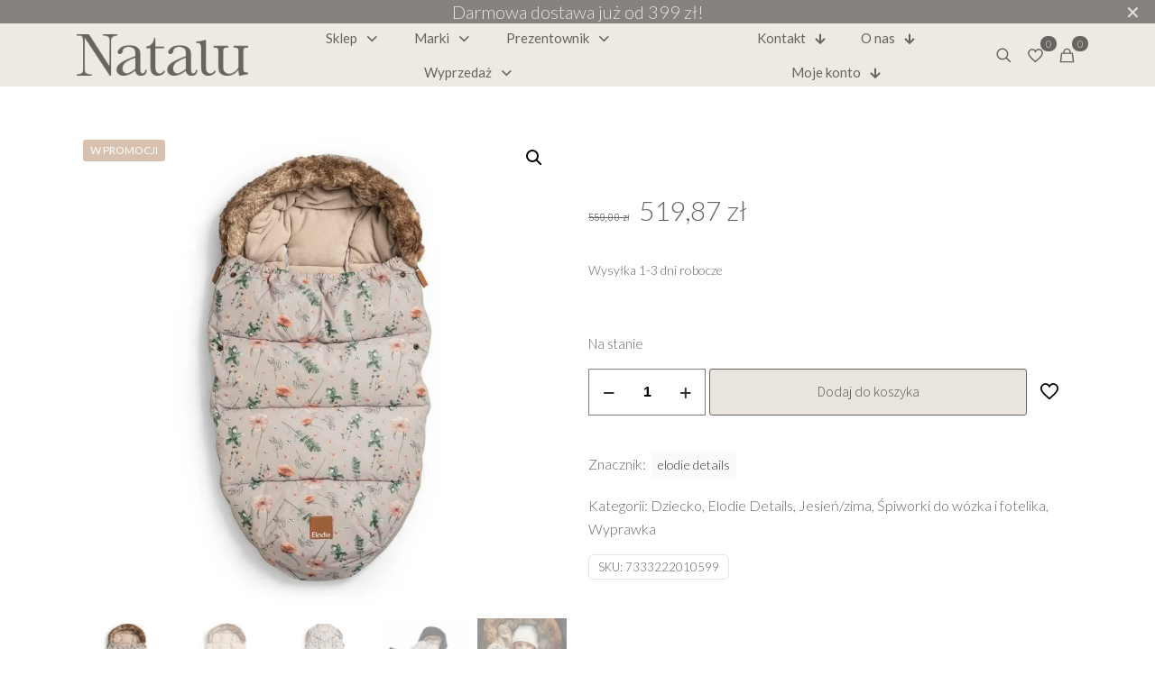

--- FILE ---
content_type: text/html; charset=UTF-8
request_url: https://natalu.com.pl/produkt/elodie-details-spiworek-do-wozka-meadow-blossom/
body_size: 68851
content:
<!DOCTYPE html>
<html lang="pl-PL" class="no-js " >

<head>

<meta charset="UTF-8" />
<meta name='robots' content='index, follow, max-image-preview:large, max-snippet:-1, max-video-preview:-1' />

<!-- Google Tag Manager for WordPress by gtm4wp.com -->
<script data-cfasync="false" data-pagespeed-no-defer>
	var gtm4wp_datalayer_name = "dataLayer";
	var dataLayer = dataLayer || [];
	const gtm4wp_use_sku_instead = 0;
	const gtm4wp_currency = 'PLN';
	const gtm4wp_product_per_impression = 10;
	const gtm4wp_clear_ecommerce = false;
	const gtm4wp_datalayer_max_timeout = 2000;
</script>
<!-- End Google Tag Manager for WordPress by gtm4wp.com --><link rel="alternate" hreflang="pl-PL" href="https://natalu.com.pl/produkt/elodie-details-spiworek-do-wozka-meadow-blossom/"/>
<meta name="format-detection" content="telephone=no">
<meta name="viewport" content="width=device-width, initial-scale=1" />
<meta name="theme-color" content="#ffffff" media="(prefers-color-scheme: light)">
<meta name="theme-color" content="#ffffff" media="(prefers-color-scheme: dark)">

	<!-- This site is optimized with the Yoast SEO plugin v26.7 - https://yoast.com/wordpress/plugins/seo/ -->
	<title>Elodie Details - śpiworek do wózka - Meadow Blossom - Natalu</title>
	<meta name="description" content="Bardzo ciepły i wygodny - idealnie sprawdzi się w chłodne, zimowe dni. Otuli i ochroni dziecko przed zimnem, wiatrem, śniegiem i deszczem." />
	<link rel="canonical" href="https://natalu.com.pl/produkt/elodie-details-spiworek-do-wozka-meadow-blossom/" />
	<meta property="og:locale" content="pl_PL" />
	<meta property="og:type" content="article" />
	<meta property="og:title" content="Elodie Details - śpiworek do wózka - Meadow Blossom - Natalu" />
	<meta property="og:description" content="Bardzo ciepły i wygodny - idealnie sprawdzi się w chłodne, zimowe dni. Otuli i ochroni dziecko przed zimnem, wiatrem, śniegiem i deszczem." />
	<meta property="og:url" content="https://natalu.com.pl/produkt/elodie-details-spiworek-do-wozka-meadow-blossom/" />
	<meta property="og:site_name" content="Natalu" />
	<meta property="article:publisher" content="https://m.facebook.com/profile.php?id=100090911414809&amp;refid=52&amp;__tn__=C-R" />
	<meta property="article:modified_time" content="2026-01-15T12:08:17+00:00" />
	<meta property="og:image" content="https://natalu.com.pl/wp-content/uploads/2025/09/2209202568d1208262e7c.webp" />
	<meta property="og:image:width" content="1000" />
	<meta property="og:image:height" content="1000" />
	<meta property="og:image:type" content="image/jpeg" />
	<meta name="twitter:card" content="summary_large_image" />
	<meta name="twitter:label1" content="Szacowany czas czytania" />
	<meta name="twitter:data1" content="3 minuty" />
	<script type="application/ld+json" class="yoast-schema-graph">{"@context":"https://schema.org","@graph":[{"@type":"WebPage","@id":"https://natalu.com.pl/produkt/elodie-details-spiworek-do-wozka-meadow-blossom/","url":"https://natalu.com.pl/produkt/elodie-details-spiworek-do-wozka-meadow-blossom/","name":"Elodie Details - śpiworek do wózka - Meadow Blossom - Natalu","isPartOf":{"@id":"https://natalu.com.pl/#website"},"primaryImageOfPage":{"@id":"https://natalu.com.pl/produkt/elodie-details-spiworek-do-wozka-meadow-blossom/#primaryimage"},"image":{"@id":"https://natalu.com.pl/produkt/elodie-details-spiworek-do-wozka-meadow-blossom/#primaryimage"},"thumbnailUrl":"https://natalu.com.pl/wp-content/uploads/2025/09/2209202568d1208262e7c.webp","datePublished":"2024-10-26T11:47:29+00:00","dateModified":"2026-01-15T12:08:17+00:00","description":"Bardzo ciepły i wygodny - idealnie sprawdzi się w chłodne, zimowe dni. Otuli i ochroni dziecko przed zimnem, wiatrem, śniegiem i deszczem.","breadcrumb":{"@id":"https://natalu.com.pl/produkt/elodie-details-spiworek-do-wozka-meadow-blossom/#breadcrumb"},"inLanguage":"pl-PL","potentialAction":[{"@type":"ReadAction","target":["https://natalu.com.pl/produkt/elodie-details-spiworek-do-wozka-meadow-blossom/"]}]},{"@type":"ImageObject","inLanguage":"pl-PL","@id":"https://natalu.com.pl/produkt/elodie-details-spiworek-do-wozka-meadow-blossom/#primaryimage","url":"https://natalu.com.pl/wp-content/uploads/2025/09/2209202568d1208262e7c.webp","contentUrl":"https://natalu.com.pl/wp-content/uploads/2025/09/2209202568d1208262e7c.webp","width":1000,"height":1000},{"@type":"BreadcrumbList","@id":"https://natalu.com.pl/produkt/elodie-details-spiworek-do-wozka-meadow-blossom/#breadcrumb","itemListElement":[{"@type":"ListItem","position":1,"name":"Strona główna","item":"https://natalu.com.pl/"},{"@type":"ListItem","position":2,"name":"Sklep","item":"https://natalu.com.pl/sklep/"},{"@type":"ListItem","position":3,"name":"Elodie Details &#8211; śpiworek do wózka &#8211; Meadow Blossom"}]},{"@type":"WebSite","@id":"https://natalu.com.pl/#website","url":"https://natalu.com.pl/","name":"Natalu","description":"Wyselekcjonowane ubrania i akcesoria dla dzieci i mam","publisher":{"@id":"https://natalu.com.pl/#organization"},"potentialAction":[{"@type":"SearchAction","target":{"@type":"EntryPoint","urlTemplate":"https://natalu.com.pl/?s={search_term_string}"},"query-input":{"@type":"PropertyValueSpecification","valueRequired":true,"valueName":"search_term_string"}}],"inLanguage":"pl-PL"},{"@type":"Organization","@id":"https://natalu.com.pl/#organization","name":"Natalu","url":"https://natalu.com.pl/","logo":{"@type":"ImageObject","inLanguage":"pl-PL","@id":"https://natalu.com.pl/#/schema/logo/image/","url":"","contentUrl":"","caption":"Natalu"},"image":{"@id":"https://natalu.com.pl/#/schema/logo/image/"},"sameAs":["https://m.facebook.com/profile.php?id=100090911414809&refid=52&__tn__=C-R","https://www.instagram.com/natalu.store/"]}]}</script>
	<!-- / Yoast SEO plugin. -->


<link rel='dns-prefetch' href='//capi-automation.s3.us-east-2.amazonaws.com' />
<link rel='dns-prefetch' href='//fonts.googleapis.com' />
<link rel="alternate" type="application/rss+xml" title="Natalu &raquo; Kanał z wpisami" href="https://natalu.com.pl/feed/" />
<link rel="alternate" type="application/rss+xml" title="Natalu &raquo; Kanał z komentarzami" href="https://natalu.com.pl/comments/feed/" />
<link rel="alternate" title="oEmbed (JSON)" type="application/json+oembed" href="https://natalu.com.pl/wp-json/oembed/1.0/embed?url=https%3A%2F%2Fnatalu.com.pl%2Fprodukt%2Felodie-details-spiworek-do-wozka-meadow-blossom%2F" />
<link rel="alternate" title="oEmbed (XML)" type="text/xml+oembed" href="https://natalu.com.pl/wp-json/oembed/1.0/embed?url=https%3A%2F%2Fnatalu.com.pl%2Fprodukt%2Felodie-details-spiworek-do-wozka-meadow-blossom%2F&#038;format=xml" />
<style id='wp-img-auto-sizes-contain-inline-css' type='text/css'>
img:is([sizes=auto i],[sizes^="auto," i]){contain-intrinsic-size:3000px 1500px}
/*# sourceURL=wp-img-auto-sizes-contain-inline-css */
</style>

<link rel='stylesheet' id='wdp_cart-summary-css' href='https://natalu.com.pl/wp-content/plugins/advanced-dynamic-pricing-for-woocommerce/BaseVersion/assets/css/cart-summary.css?ver=4.10.5' type='text/css' media='all' />
<style id='wp-emoji-styles-inline-css' type='text/css'>

	img.wp-smiley, img.emoji {
		display: inline !important;
		border: none !important;
		box-shadow: none !important;
		height: 1em !important;
		width: 1em !important;
		margin: 0 0.07em !important;
		vertical-align: -0.1em !important;
		background: none !important;
		padding: 0 !important;
	}
/*# sourceURL=wp-emoji-styles-inline-css */
</style>
<link rel='stylesheet' id='wp-block-library-css' href='https://natalu.com.pl/wp-includes/css/dist/block-library/style.min.css?ver=6074319c03c7bd4ced51da97c1e21b02' type='text/css' media='all' />
<link rel='stylesheet' id='wc-blocks-style-css' href='https://natalu.com.pl/wp-content/plugins/woocommerce/assets/client/blocks/wc-blocks.css?ver=wc-10.4.3' type='text/css' media='all' />
<style id='global-styles-inline-css' type='text/css'>
:root{--wp--preset--aspect-ratio--square: 1;--wp--preset--aspect-ratio--4-3: 4/3;--wp--preset--aspect-ratio--3-4: 3/4;--wp--preset--aspect-ratio--3-2: 3/2;--wp--preset--aspect-ratio--2-3: 2/3;--wp--preset--aspect-ratio--16-9: 16/9;--wp--preset--aspect-ratio--9-16: 9/16;--wp--preset--color--black: #000000;--wp--preset--color--cyan-bluish-gray: #abb8c3;--wp--preset--color--white: #ffffff;--wp--preset--color--pale-pink: #f78da7;--wp--preset--color--vivid-red: #cf2e2e;--wp--preset--color--luminous-vivid-orange: #ff6900;--wp--preset--color--luminous-vivid-amber: #fcb900;--wp--preset--color--light-green-cyan: #7bdcb5;--wp--preset--color--vivid-green-cyan: #00d084;--wp--preset--color--pale-cyan-blue: #8ed1fc;--wp--preset--color--vivid-cyan-blue: #0693e3;--wp--preset--color--vivid-purple: #9b51e0;--wp--preset--gradient--vivid-cyan-blue-to-vivid-purple: linear-gradient(135deg,rgb(6,147,227) 0%,rgb(155,81,224) 100%);--wp--preset--gradient--light-green-cyan-to-vivid-green-cyan: linear-gradient(135deg,rgb(122,220,180) 0%,rgb(0,208,130) 100%);--wp--preset--gradient--luminous-vivid-amber-to-luminous-vivid-orange: linear-gradient(135deg,rgb(252,185,0) 0%,rgb(255,105,0) 100%);--wp--preset--gradient--luminous-vivid-orange-to-vivid-red: linear-gradient(135deg,rgb(255,105,0) 0%,rgb(207,46,46) 100%);--wp--preset--gradient--very-light-gray-to-cyan-bluish-gray: linear-gradient(135deg,rgb(238,238,238) 0%,rgb(169,184,195) 100%);--wp--preset--gradient--cool-to-warm-spectrum: linear-gradient(135deg,rgb(74,234,220) 0%,rgb(151,120,209) 20%,rgb(207,42,186) 40%,rgb(238,44,130) 60%,rgb(251,105,98) 80%,rgb(254,248,76) 100%);--wp--preset--gradient--blush-light-purple: linear-gradient(135deg,rgb(255,206,236) 0%,rgb(152,150,240) 100%);--wp--preset--gradient--blush-bordeaux: linear-gradient(135deg,rgb(254,205,165) 0%,rgb(254,45,45) 50%,rgb(107,0,62) 100%);--wp--preset--gradient--luminous-dusk: linear-gradient(135deg,rgb(255,203,112) 0%,rgb(199,81,192) 50%,rgb(65,88,208) 100%);--wp--preset--gradient--pale-ocean: linear-gradient(135deg,rgb(255,245,203) 0%,rgb(182,227,212) 50%,rgb(51,167,181) 100%);--wp--preset--gradient--electric-grass: linear-gradient(135deg,rgb(202,248,128) 0%,rgb(113,206,126) 100%);--wp--preset--gradient--midnight: linear-gradient(135deg,rgb(2,3,129) 0%,rgb(40,116,252) 100%);--wp--preset--font-size--small: 13px;--wp--preset--font-size--medium: 20px;--wp--preset--font-size--large: 36px;--wp--preset--font-size--x-large: 42px;--wp--preset--spacing--20: 0.44rem;--wp--preset--spacing--30: 0.67rem;--wp--preset--spacing--40: 1rem;--wp--preset--spacing--50: 1.5rem;--wp--preset--spacing--60: 2.25rem;--wp--preset--spacing--70: 3.38rem;--wp--preset--spacing--80: 5.06rem;--wp--preset--shadow--natural: 6px 6px 9px rgba(0, 0, 0, 0.2);--wp--preset--shadow--deep: 12px 12px 50px rgba(0, 0, 0, 0.4);--wp--preset--shadow--sharp: 6px 6px 0px rgba(0, 0, 0, 0.2);--wp--preset--shadow--outlined: 6px 6px 0px -3px rgb(255, 255, 255), 6px 6px rgb(0, 0, 0);--wp--preset--shadow--crisp: 6px 6px 0px rgb(0, 0, 0);}:where(.is-layout-flex){gap: 0.5em;}:where(.is-layout-grid){gap: 0.5em;}body .is-layout-flex{display: flex;}.is-layout-flex{flex-wrap: wrap;align-items: center;}.is-layout-flex > :is(*, div){margin: 0;}body .is-layout-grid{display: grid;}.is-layout-grid > :is(*, div){margin: 0;}:where(.wp-block-columns.is-layout-flex){gap: 2em;}:where(.wp-block-columns.is-layout-grid){gap: 2em;}:where(.wp-block-post-template.is-layout-flex){gap: 1.25em;}:where(.wp-block-post-template.is-layout-grid){gap: 1.25em;}.has-black-color{color: var(--wp--preset--color--black) !important;}.has-cyan-bluish-gray-color{color: var(--wp--preset--color--cyan-bluish-gray) !important;}.has-white-color{color: var(--wp--preset--color--white) !important;}.has-pale-pink-color{color: var(--wp--preset--color--pale-pink) !important;}.has-vivid-red-color{color: var(--wp--preset--color--vivid-red) !important;}.has-luminous-vivid-orange-color{color: var(--wp--preset--color--luminous-vivid-orange) !important;}.has-luminous-vivid-amber-color{color: var(--wp--preset--color--luminous-vivid-amber) !important;}.has-light-green-cyan-color{color: var(--wp--preset--color--light-green-cyan) !important;}.has-vivid-green-cyan-color{color: var(--wp--preset--color--vivid-green-cyan) !important;}.has-pale-cyan-blue-color{color: var(--wp--preset--color--pale-cyan-blue) !important;}.has-vivid-cyan-blue-color{color: var(--wp--preset--color--vivid-cyan-blue) !important;}.has-vivid-purple-color{color: var(--wp--preset--color--vivid-purple) !important;}.has-black-background-color{background-color: var(--wp--preset--color--black) !important;}.has-cyan-bluish-gray-background-color{background-color: var(--wp--preset--color--cyan-bluish-gray) !important;}.has-white-background-color{background-color: var(--wp--preset--color--white) !important;}.has-pale-pink-background-color{background-color: var(--wp--preset--color--pale-pink) !important;}.has-vivid-red-background-color{background-color: var(--wp--preset--color--vivid-red) !important;}.has-luminous-vivid-orange-background-color{background-color: var(--wp--preset--color--luminous-vivid-orange) !important;}.has-luminous-vivid-amber-background-color{background-color: var(--wp--preset--color--luminous-vivid-amber) !important;}.has-light-green-cyan-background-color{background-color: var(--wp--preset--color--light-green-cyan) !important;}.has-vivid-green-cyan-background-color{background-color: var(--wp--preset--color--vivid-green-cyan) !important;}.has-pale-cyan-blue-background-color{background-color: var(--wp--preset--color--pale-cyan-blue) !important;}.has-vivid-cyan-blue-background-color{background-color: var(--wp--preset--color--vivid-cyan-blue) !important;}.has-vivid-purple-background-color{background-color: var(--wp--preset--color--vivid-purple) !important;}.has-black-border-color{border-color: var(--wp--preset--color--black) !important;}.has-cyan-bluish-gray-border-color{border-color: var(--wp--preset--color--cyan-bluish-gray) !important;}.has-white-border-color{border-color: var(--wp--preset--color--white) !important;}.has-pale-pink-border-color{border-color: var(--wp--preset--color--pale-pink) !important;}.has-vivid-red-border-color{border-color: var(--wp--preset--color--vivid-red) !important;}.has-luminous-vivid-orange-border-color{border-color: var(--wp--preset--color--luminous-vivid-orange) !important;}.has-luminous-vivid-amber-border-color{border-color: var(--wp--preset--color--luminous-vivid-amber) !important;}.has-light-green-cyan-border-color{border-color: var(--wp--preset--color--light-green-cyan) !important;}.has-vivid-green-cyan-border-color{border-color: var(--wp--preset--color--vivid-green-cyan) !important;}.has-pale-cyan-blue-border-color{border-color: var(--wp--preset--color--pale-cyan-blue) !important;}.has-vivid-cyan-blue-border-color{border-color: var(--wp--preset--color--vivid-cyan-blue) !important;}.has-vivid-purple-border-color{border-color: var(--wp--preset--color--vivid-purple) !important;}.has-vivid-cyan-blue-to-vivid-purple-gradient-background{background: var(--wp--preset--gradient--vivid-cyan-blue-to-vivid-purple) !important;}.has-light-green-cyan-to-vivid-green-cyan-gradient-background{background: var(--wp--preset--gradient--light-green-cyan-to-vivid-green-cyan) !important;}.has-luminous-vivid-amber-to-luminous-vivid-orange-gradient-background{background: var(--wp--preset--gradient--luminous-vivid-amber-to-luminous-vivid-orange) !important;}.has-luminous-vivid-orange-to-vivid-red-gradient-background{background: var(--wp--preset--gradient--luminous-vivid-orange-to-vivid-red) !important;}.has-very-light-gray-to-cyan-bluish-gray-gradient-background{background: var(--wp--preset--gradient--very-light-gray-to-cyan-bluish-gray) !important;}.has-cool-to-warm-spectrum-gradient-background{background: var(--wp--preset--gradient--cool-to-warm-spectrum) !important;}.has-blush-light-purple-gradient-background{background: var(--wp--preset--gradient--blush-light-purple) !important;}.has-blush-bordeaux-gradient-background{background: var(--wp--preset--gradient--blush-bordeaux) !important;}.has-luminous-dusk-gradient-background{background: var(--wp--preset--gradient--luminous-dusk) !important;}.has-pale-ocean-gradient-background{background: var(--wp--preset--gradient--pale-ocean) !important;}.has-electric-grass-gradient-background{background: var(--wp--preset--gradient--electric-grass) !important;}.has-midnight-gradient-background{background: var(--wp--preset--gradient--midnight) !important;}.has-small-font-size{font-size: var(--wp--preset--font-size--small) !important;}.has-medium-font-size{font-size: var(--wp--preset--font-size--medium) !important;}.has-large-font-size{font-size: var(--wp--preset--font-size--large) !important;}.has-x-large-font-size{font-size: var(--wp--preset--font-size--x-large) !important;}
/*# sourceURL=global-styles-inline-css */
</style>

<style id='classic-theme-styles-inline-css' type='text/css'>
/*! This file is auto-generated */
.wp-block-button__link{color:#fff;background-color:#32373c;border-radius:9999px;box-shadow:none;text-decoration:none;padding:calc(.667em + 2px) calc(1.333em + 2px);font-size:1.125em}.wp-block-file__button{background:#32373c;color:#fff;text-decoration:none}
/*# sourceURL=/wp-includes/css/classic-themes.min.css */
</style>
<link rel='stylesheet' id='pwgc-wc-blocks-style-css' href='https://natalu.com.pl/wp-content/plugins/pw-woocommerce-gift-cards/assets/css/blocks.css?ver=2.29' type='text/css' media='all' />
<link rel='stylesheet' id='contact-form-7-css' href='https://natalu.com.pl/wp-content/plugins/contact-form-7/includes/css/styles.css?ver=6.1.4' type='text/css' media='all' />
<style id='dominant-color-styles-inline-css' type='text/css'>
img[data-dominant-color]:not(.has-transparency) { background-color: var(--dominant-color); }
/*# sourceURL=dominant-color-styles-inline-css */
</style>
<link rel='stylesheet' id='google_business_reviews_rating_wp_css-css' href='https://natalu.com.pl/wp-content/plugins/g-business-reviews-rating/wp/css/css.css?ver=6074319c03c7bd4ced51da97c1e21b02' type='text/css' media='all' />
<link rel='stylesheet' id='photoswipe-css' href='https://natalu.com.pl/wp-content/plugins/woocommerce/assets/css/photoswipe/photoswipe.min.css?ver=10.4.3' type='text/css' media='all' />
<link rel='stylesheet' id='photoswipe-default-skin-css' href='https://natalu.com.pl/wp-content/plugins/woocommerce/assets/css/photoswipe/default-skin/default-skin.min.css?ver=10.4.3' type='text/css' media='all' />
<link rel='stylesheet' id='woocommerce-layout-css' href='https://natalu.com.pl/wp-content/plugins/woocommerce/assets/css/woocommerce-layout.css?ver=10.4.3' type='text/css' media='all' />
<link rel='stylesheet' id='woocommerce-smallscreen-css' href='https://natalu.com.pl/wp-content/plugins/woocommerce/assets/css/woocommerce-smallscreen.css?ver=10.4.3' type='text/css' media='only screen and (max-width: 768px)' />
<link rel='stylesheet' id='woocommerce-general-css' href='https://natalu.com.pl/wp-content/plugins/woocommerce/assets/css/woocommerce.css?ver=10.4.3' type='text/css' media='all' />
<style id='woocommerce-inline-inline-css' type='text/css'>
.woocommerce form .form-row .required { visibility: visible; }
/*# sourceURL=woocommerce-inline-inline-css */
</style>
<link rel='stylesheet' id='notifima-frontend-style-css' href='https://natalu.com.pl/wp-content/plugins/woocommerce-product-stock-alert/assets/styles/notifima-frontend.min.css?ver=3.0.6' type='text/css' media='all' />
<link rel='stylesheet' id='dgwt-wcas-style-css' href='https://natalu.com.pl/wp-content/plugins/ajax-search-for-woocommerce/assets/css/style.min.css?ver=1.32.2' type='text/css' media='all' />
<link rel='stylesheet' id='mfn-be-css' href='https://natalu.com.pl/wp-content/themes/betheme/css/be.css?ver=28.2.1' type='text/css' media='all' />
<link rel='stylesheet' id='mfn-animations-css' href='https://natalu.com.pl/wp-content/themes/betheme/assets/animations/animations.min.css?ver=28.2.1' type='text/css' media='all' />
<link rel='stylesheet' id='mfn-font-awesome-css' href='https://natalu.com.pl/wp-content/themes/betheme/fonts/fontawesome/fontawesome.css?ver=28.2.1' type='text/css' media='all' />
<link rel='stylesheet' id='mfn-responsive-css' href='https://natalu.com.pl/wp-content/themes/betheme/css/responsive.css?ver=28.2.1' type='text/css' media='all' />
<link rel='stylesheet' id='mfn-fonts-css' href='https://fonts.googleapis.com/css?family=Lato%3A1%2C300%2C400%2C400italic%2C500%2C600%2C700%2C700italic%7CLora%3A1%2C300%2C400%2C400italic%2C500%2C600%2C700%2C700italic%7CPoppins%3A1%2C300%2C400%2C400italic%2C500%2C600%2C700%2C700italic%7CBaskervville%3A1%2C300%2C400%2C400italic%2C500%2C600%2C700%2C700italic&#038;display=swap&#038;ver=6.9' type='text/css' media='all' />
<link rel='stylesheet' id='mfn-font-button-css' href='https://fonts.googleapis.com/css?family=Assistant%3A400%2C300&#038;display=swap&#038;ver=6.9' type='text/css' media='all' />
<link rel='stylesheet' id='mfn-swiper-css' href='https://natalu.com.pl/wp-content/themes/betheme/css/scripts/swiper.css?ver=28.2.1' type='text/css' media='' />
<link rel='stylesheet' id='mfn-woo-css' href='https://natalu.com.pl/wp-content/themes/betheme/css/woocommerce.css?ver=28.2.1' type='text/css' media='all' />
<link rel='stylesheet' id='flexible-shipping-free-shipping-css' href='https://natalu.com.pl/wp-content/plugins/flexible-shipping/assets/dist/css/free-shipping.css?ver=6.5.3.2' type='text/css' media='all' />
<link rel='stylesheet' id='newsletter-css' href='https://natalu.com.pl/wp-content/plugins/newsletter/style.css?ver=9.1.0' type='text/css' media='all' />
<link rel='stylesheet' id='newsletter-popup-css' href='https://natalu.com.pl/wp-content/plugins/newsletter/subscription/assets/popup.css?ver=9.1.0' type='text/css' media='all' />
<style id='mfn-dynamic-inline-css' type='text/css'>
html{background-color:#ffffff}#Wrapper,#Content,.mfn-popup .mfn-popup-content,.mfn-off-canvas-sidebar .mfn-off-canvas-content-wrapper,.mfn-cart-holder,.mfn-header-login,#Top_bar .search_wrapper,#Top_bar .top_bar_right .mfn-live-search-box,.column_livesearch .mfn-live-search-wrapper,.column_livesearch .mfn-live-search-box{background-color:#ffffff}.layout-boxed.mfn-bebuilder-header.mfn-ui #Wrapper .mfn-only-sample-content{background-color:#ffffff}body:not(.template-slider) #Header{min-height:180px}body.header-below:not(.template-slider) #Header{padding-top:180px}#Subheader{padding:180px 0 40px}#Footer .widgets_wrapper{padding:70px 0}.has-search-overlay.search-overlay-opened #search-overlay{background-color:rgba(0,0,0,0.6)}.elementor-page.elementor-default #Content .the_content .section_wrapper{max-width:100%}.elementor-page.elementor-default #Content .section.the_content{width:100%}.elementor-page.elementor-default #Content .section_wrapper .the_content_wrapper{margin-left:0;margin-right:0;width:100%}body,span.date_label,.timeline_items li h3 span,input[type="date"],input[type="text"],input[type="password"],input[type="tel"],input[type="email"],input[type="url"],textarea,select,.offer_li .title h3,.mfn-menu-item-megamenu{font-family:"Lato",-apple-system,BlinkMacSystemFont,"Segoe UI",Roboto,Oxygen-Sans,Ubuntu,Cantarell,"Helvetica Neue",sans-serif}.lead,.big{font-family:"Lato",-apple-system,BlinkMacSystemFont,"Segoe UI",Roboto,Oxygen-Sans,Ubuntu,Cantarell,"Helvetica Neue",sans-serif}#menu > ul > li > a,#overlay-menu ul li a{font-family:"Lato",-apple-system,BlinkMacSystemFont,"Segoe UI",Roboto,Oxygen-Sans,Ubuntu,Cantarell,"Helvetica Neue",sans-serif}#Subheader .title{font-family:"Lato",-apple-system,BlinkMacSystemFont,"Segoe UI",Roboto,Oxygen-Sans,Ubuntu,Cantarell,"Helvetica Neue",sans-serif}h1,h2,h3,h4,.text-logo #logo{font-family:"Lora",-apple-system,BlinkMacSystemFont,"Segoe UI",Roboto,Oxygen-Sans,Ubuntu,Cantarell,"Helvetica Neue",sans-serif}h5,h6{font-family:"Lora",-apple-system,BlinkMacSystemFont,"Segoe UI",Roboto,Oxygen-Sans,Ubuntu,Cantarell,"Helvetica Neue",sans-serif}blockquote{font-family:"Lora",-apple-system,BlinkMacSystemFont,"Segoe UI",Roboto,Oxygen-Sans,Ubuntu,Cantarell,"Helvetica Neue",sans-serif}.chart_box .chart .num,.counter .desc_wrapper .number-wrapper,.how_it_works .image .number,.pricing-box .plan-header .price,.quick_fact .number-wrapper,.woocommerce .product div.entry-summary .price{font-family:"Lora",-apple-system,BlinkMacSystemFont,"Segoe UI",Roboto,Oxygen-Sans,Ubuntu,Cantarell,"Helvetica Neue",sans-serif}body,.mfn-menu-item-megamenu{font-size:16px;line-height:26px;font-weight:300;letter-spacing:0px}.lead,.big{font-size:16px;line-height:26px;font-weight:700;letter-spacing:0px}#menu > ul > li > a,#overlay-menu ul li a{font-size:16px;font-weight:500;letter-spacing:0px}#overlay-menu ul li a{line-height:24px}#Subheader .title{font-size:60px;line-height:65px;font-weight:600;letter-spacing:0px}h1,.text-logo #logo{font-size:60px;line-height:65px;font-weight:600;letter-spacing:0px}h2{font-size:40px;line-height:45px;font-weight:700;letter-spacing:0px}h3,.woocommerce ul.products li.product h3,.woocommerce #customer_login h2{font-size:32px;line-height:38px;font-weight:700;letter-spacing:0px}h4,.woocommerce .woocommerce-order-details__title,.woocommerce .wc-bacs-bank-details-heading,.woocommerce .woocommerce-customer-details h2{font-size:26px;line-height:36px;font-weight:700;letter-spacing:0px}h5{font-size:22px;line-height:32px;font-weight:700;letter-spacing:0px}h6{font-size:14px;line-height:18px;font-weight:700;letter-spacing:0px}#Intro .intro-title{font-size:60px;line-height:65px;font-weight:600;letter-spacing:0px}@media only screen and (min-width:768px) and (max-width:959px){body,.mfn-menu-item-megamenu{font-size:15px;line-height:24px;font-weight:300;letter-spacing:0px}.lead,.big{font-size:15px;line-height:24px;font-weight:700;letter-spacing:0px}#menu > ul > li > a,#overlay-menu ul li a{font-size:15px;font-weight:500;letter-spacing:0px}#overlay-menu ul li a{line-height:22.5px}#Subheader .title{font-size:45px;line-height:50px;font-weight:600;letter-spacing:0px}h1,.text-logo #logo{font-size:45px;line-height:50px;font-weight:600;letter-spacing:0px}h2{font-size:34px;line-height:40px;font-weight:700;letter-spacing:0px}h3,.woocommerce ul.products li.product h3,.woocommerce #customer_login h2{font-size:26px;line-height:36px;font-weight:700;letter-spacing:0px}h4,.woocommerce .woocommerce-order-details__title,.woocommerce .wc-bacs-bank-details-heading,.woocommerce .woocommerce-customer-details h2{font-size:22px;line-height:32px;font-weight:700;letter-spacing:0px}h5{font-size:20px;line-height:30px;font-weight:700;letter-spacing:0px}h6{font-size:14px;line-height:18px;font-weight:700;letter-spacing:0px}#Intro .intro-title{font-size:45px;line-height:50px;font-weight:600;letter-spacing:0px}blockquote{font-size:15px}.chart_box .chart .num{font-size:45px;line-height:45px}.counter .desc_wrapper .number-wrapper{font-size:45px;line-height:45px}.counter .desc_wrapper .title{font-size:14px;line-height:18px}.faq .question .title{font-size:14px}.fancy_heading .title{font-size:38px;line-height:38px}.offer .offer_li .desc_wrapper .title h3{font-size:32px;line-height:32px}.offer_thumb_ul li.offer_thumb_li .desc_wrapper .title h3{font-size:32px;line-height:32px}.pricing-box .plan-header h2{font-size:27px;line-height:27px}.pricing-box .plan-header .price > span{font-size:40px;line-height:40px}.pricing-box .plan-header .price sup.currency{font-size:18px;line-height:18px}.pricing-box .plan-header .price sup.period{font-size:14px;line-height:14px}.quick_fact .number-wrapper{font-size:80px;line-height:80px}.trailer_box .desc h2{font-size:27px;line-height:27px}.widget > h3{font-size:17px;line-height:20px}}@media only screen and (min-width:480px) and (max-width:767px){body,.mfn-menu-item-megamenu{font-size:15px;line-height:24px;font-weight:300;letter-spacing:0px}.lead,.big{font-size:15px;line-height:24px;font-weight:700;letter-spacing:0px}#menu > ul > li > a,#overlay-menu ul li a{font-size:15px;font-weight:500;letter-spacing:0px}#overlay-menu ul li a{line-height:22.5px}#Subheader .title{font-size:38px;line-height:42px;font-weight:600;letter-spacing:0px}h1,.text-logo #logo{font-size:38px;line-height:42px;font-weight:600;letter-spacing:0px}h2{font-size:30px;line-height:38px;font-weight:700;letter-spacing:0px}h3,.woocommerce ul.products li.product h3,.woocommerce #customer_login h2{font-size:24px;line-height:33px;font-weight:700;letter-spacing:0px}h4,.woocommerce .woocommerce-order-details__title,.woocommerce .wc-bacs-bank-details-heading,.woocommerce .woocommerce-customer-details h2{font-size:20px;line-height:30px;font-weight:700;letter-spacing:0px}h5{font-size:17px;line-height:27px;font-weight:700;letter-spacing:0px}h6{font-size:14px;line-height:18px;font-weight:700;letter-spacing:0px}#Intro .intro-title{font-size:38px;line-height:42px;font-weight:600;letter-spacing:0px}blockquote{font-size:14px}.chart_box .chart .num{font-size:40px;line-height:40px}.counter .desc_wrapper .number-wrapper{font-size:40px;line-height:40px}.counter .desc_wrapper .title{font-size:13px;line-height:16px}.faq .question .title{font-size:13px}.fancy_heading .title{font-size:34px;line-height:34px}.offer .offer_li .desc_wrapper .title h3{font-size:28px;line-height:28px}.offer_thumb_ul li.offer_thumb_li .desc_wrapper .title h3{font-size:28px;line-height:28px}.pricing-box .plan-header h2{font-size:24px;line-height:24px}.pricing-box .plan-header .price > span{font-size:34px;line-height:34px}.pricing-box .plan-header .price sup.currency{font-size:16px;line-height:16px}.pricing-box .plan-header .price sup.period{font-size:13px;line-height:13px}.quick_fact .number-wrapper{font-size:70px;line-height:70px}.trailer_box .desc h2{font-size:24px;line-height:24px}.widget > h3{font-size:16px;line-height:19px}}@media only screen and (max-width:479px){body,.mfn-menu-item-megamenu{font-size:15px;line-height:24px;font-weight:300;letter-spacing:0px}.lead,.big{font-size:15px;line-height:24px;font-weight:700;letter-spacing:0px}#menu > ul > li > a,#overlay-menu ul li a{font-size:15px;font-weight:500;letter-spacing:0px}#overlay-menu ul li a{line-height:22.5px}#Subheader .title{font-size:38px;line-height:42px;font-weight:600;letter-spacing:0px}h1,.text-logo #logo{font-size:38px;line-height:42px;font-weight:600;letter-spacing:0px}h2{font-size:30px;line-height:38px;font-weight:700;letter-spacing:0px}h3,.woocommerce ul.products li.product h3,.woocommerce #customer_login h2{font-size:24px;line-height:33px;font-weight:700;letter-spacing:0px}h4,.woocommerce .woocommerce-order-details__title,.woocommerce .wc-bacs-bank-details-heading,.woocommerce .woocommerce-customer-details h2{font-size:20px;line-height:30px;font-weight:700;letter-spacing:0px}h5{font-size:17px;line-height:27px;font-weight:700;letter-spacing:0px}h6{font-size:14px;line-height:18px;font-weight:700;letter-spacing:0px}#Intro .intro-title{font-size:38px;line-height:42px;font-weight:600;letter-spacing:0px}blockquote{font-size:13px}.chart_box .chart .num{font-size:35px;line-height:35px}.counter .desc_wrapper .number-wrapper{font-size:35px;line-height:35px}.counter .desc_wrapper .title{font-size:13px;line-height:26px}.faq .question .title{font-size:13px}.fancy_heading .title{font-size:30px;line-height:30px}.offer .offer_li .desc_wrapper .title h3{font-size:26px;line-height:26px}.offer_thumb_ul li.offer_thumb_li .desc_wrapper .title h3{font-size:26px;line-height:26px}.pricing-box .plan-header h2{font-size:21px;line-height:21px}.pricing-box .plan-header .price > span{font-size:32px;line-height:32px}.pricing-box .plan-header .price sup.currency{font-size:14px;line-height:14px}.pricing-box .plan-header .price sup.period{font-size:13px;line-height:13px}.quick_fact .number-wrapper{font-size:60px;line-height:60px}.trailer_box .desc h2{font-size:21px;line-height:21px}.widget > h3{font-size:15px;line-height:18px}}.with_aside .sidebar.columns{width:25%}.with_aside .sections_group{width:75%}.aside_both .sidebar.columns{width:20%}.aside_both .sidebar.sidebar-1{margin-left:-80%}.aside_both .sections_group{width:60%;margin-left:20%}@media only screen and (min-width:1240px){#Wrapper,.with_aside .content_wrapper{max-width:1140px}body.layout-boxed.mfn-header-scrolled .mfn-header-tmpl.mfn-sticky-layout-width{max-width:1140px;left:0;right:0;margin-left:auto;margin-right:auto}body.layout-boxed:not(.mfn-header-scrolled) .mfn-header-tmpl.mfn-header-layout-width,body.layout-boxed .mfn-header-tmpl.mfn-header-layout-width:not(.mfn-hasSticky){max-width:1140px;left:0;right:0;margin-left:auto;margin-right:auto}body.layout-boxed.mfn-bebuilder-header.mfn-ui .mfn-only-sample-content{max-width:1140px;margin-left:auto;margin-right:auto}.section_wrapper,.container{max-width:1120px}.layout-boxed.header-boxed #Top_bar.is-sticky{max-width:1140px}}@media only screen and (max-width:767px){#Wrapper{max-width:calc(100% - 67px)}.content_wrapper .section_wrapper,.container,.four.columns .widget-area{max-width:550px !important;padding-left:33px;padding-right:33px}}body{--mfn-button-font-family:"Assistant";--mfn-button-font-size:18px;--mfn-button-font-weight:300;--mfn-button-font-style:inherit;--mfn-button-letter-spacing:0px;--mfn-button-padding:13px 40px 13px 40px;--mfn-button-border-width:1px 1px 1px 1px;--mfn-button-border-radius:;--mfn-button-gap:10px;--mfn-button-transition:0.2s;--mfn-button-color:#69635f;--mfn-button-color-hover:#e9e5dc;--mfn-button-bg:#e9e5dc;--mfn-button-bg-hover:#69635f;--mfn-button-border-color:#69635f;--mfn-button-border-color-hover:#e9e5dc;--mfn-button-icon-color:#69635f;--mfn-button-icon-color-hover:#e9e5dc;--mfn-button-box-shadow:unset;--mfn-button-theme-color:#69635f;--mfn-button-theme-color-hover:#e9e5dc;--mfn-button-theme-bg:#e9e5dc;--mfn-button-theme-bg-hover:#69635f;--mfn-button-theme-border-color:#69635f;--mfn-button-theme-border-color-hover:#e9e5dc;--mfn-button-theme-icon-color:#69635f;--mfn-button-theme-icon-color-hover:#e9e5dc;--mfn-button-theme-box-shadow:unset;--mfn-button-shop-color:#69635f;--mfn-button-shop-color-hover:#e9e5dc;--mfn-button-shop-bg:#e9e5dc;--mfn-button-shop-bg-hover:#69635f;--mfn-button-shop-border-color:#69635f;--mfn-button-shop-border-color-hover:#e9e5dc;--mfn-button-shop-icon-color:#626262;--mfn-button-shop-icon-color-hover:#626262;--mfn-button-shop-box-shadow:unset;--mfn-button-action-color:#69635f;--mfn-button-action-color-hover:#e9e5dc;--mfn-button-action-bg:#e9e5dc;--mfn-button-action-bg-hover:#69635f;--mfn-button-action-border-color:#69635f;--mfn-button-action-border-color-hover:#e9e5dc;--mfn-button-action-icon-color:#626262;--mfn-button-action-icon-color-hover:#626262;--mfn-button-action-box-shadow:unset;--mfn-product-list-gallery-slider-arrow-bg:#fff;--mfn-product-list-gallery-slider-arrow-bg-hover:#fff;--mfn-product-list-gallery-slider-arrow-color:#000;--mfn-product-list-gallery-slider-arrow-color-hover:#000;--mfn-product-list-gallery-slider-dots-bg:rgba(0,0,0,0.3);--mfn-product-list-gallery-slider-dots-bg-active:#000;--mfn-product-list-gallery-slider-padination-bg:transparent;--mfn-product-list-gallery-slider-dots-size:8px;--mfn-product-list-gallery-slider-nav-border-radius:0px;--mfn-product-list-gallery-slider-nav-offset:0px;--mfn-product-list-gallery-slider-dots-gap:5px}@media only screen and (max-width:959px){body{}}@media only screen and (max-width:768px){body{}}.mfn-cookies,.mfn-cookies-reopen{--mfn-gdpr2-container-text-color:#626262;--mfn-gdpr2-container-strong-color:#07070a;--mfn-gdpr2-container-bg:#ffffff;--mfn-gdpr2-container-overlay:rgba(25,37,48,0.6);--mfn-gdpr2-details-box-bg:#fbfbfb;--mfn-gdpr2-details-switch-bg:#00032a;--mfn-gdpr2-details-switch-bg-active:#5acb65;--mfn-gdpr2-tabs-text-color:#07070a;--mfn-gdpr2-tabs-text-color-active:#0089f7;--mfn-gdpr2-tabs-border:rgba(8,8,14,0.1);--mfn-gdpr2-buttons-box-bg:#fbfbfb;--mfn-gdpr2-reopen-background:#fff;--mfn-gdpr2-reopen-color:#222}#Top_bar #logo,.header-fixed #Top_bar #logo,.header-plain #Top_bar #logo,.header-transparent #Top_bar #logo{height:60px;line-height:60px;padding:15px 0}.logo-overflow #Top_bar:not(.is-sticky) .logo{height:90px}#Top_bar .menu > li > a{padding:15px 0}.menu-highlight:not(.header-creative) #Top_bar .menu > li > a{margin:20px 0}.header-plain:not(.menu-highlight) #Top_bar .menu > li > a span:not(.description){line-height:90px}.header-fixed #Top_bar .menu > li > a{padding:30px 0}@media only screen and (max-width:767px){.mobile-header-mini #Top_bar #logo{height:50px!important;line-height:50px!important;margin:5px 0}}#Top_bar #logo img.svg{width:100px}.image_frame,.wp-caption{border-width:0px}.alert{border-radius:0px}#Top_bar .top_bar_right .top-bar-right-input input{width:200px}.mfn-live-search-box .mfn-live-search-list{max-height:300px}input[type="date"],input[type="email"],input[type="number"],input[type="password"],input[type="search"],input[type="tel"],input[type="text"],input[type="url"],select,textarea,.woocommerce .quantity input.qty{border-width:1px}.select2-container--default .select2-selection--single,.select2-dropdown,.select2-container--default.select2-container--open .select2-selection--single{border-width:1px}#Side_slide{right:-250px;width:250px}#Side_slide.left{left:-250px}.blog-teaser li .desc-wrapper .desc{background-position-y:-1px}.mfn-free-delivery-info{--mfn-free-delivery-bar:#d8c1ae;--mfn-free-delivery-bg:rgba(0,0,0,0.1);--mfn-free-delivery-achieved:#d8c1ae}#back_to_top{background-color:#d8c1ae}#back_to_top i{color:#000000}.mfn-product-list-gallery-slider .mfn-product-list-gallery-slider-arrow{display:flex}@media only screen and ( max-width:767px ){}@media only screen and (min-width:1240px){body:not(.header-simple) #Top_bar #menu{display:block!important}.tr-menu #Top_bar #menu{background:none!important}#Top_bar .menu > li > ul.mfn-megamenu > li{float:left}#Top_bar .menu > li > ul.mfn-megamenu > li.mfn-megamenu-cols-1{width:100%}#Top_bar .menu > li > ul.mfn-megamenu > li.mfn-megamenu-cols-2{width:50%}#Top_bar .menu > li > ul.mfn-megamenu > li.mfn-megamenu-cols-3{width:33.33%}#Top_bar .menu > li > ul.mfn-megamenu > li.mfn-megamenu-cols-4{width:25%}#Top_bar .menu > li > ul.mfn-megamenu > li.mfn-megamenu-cols-5{width:20%}#Top_bar .menu > li > ul.mfn-megamenu > li.mfn-megamenu-cols-6{width:16.66%}#Top_bar .menu > li > ul.mfn-megamenu > li > ul{display:block!important;position:inherit;left:auto;top:auto;border-width:0 1px 0 0}#Top_bar .menu > li > ul.mfn-megamenu > li:last-child > ul{border:0}#Top_bar .menu > li > ul.mfn-megamenu > li > ul li{width:auto}#Top_bar .menu > li > ul.mfn-megamenu a.mfn-megamenu-title{text-transform:uppercase;font-weight:400;background:none}#Top_bar .menu > li > ul.mfn-megamenu a .menu-arrow{display:none}.menuo-right #Top_bar .menu > li > ul.mfn-megamenu{left:0;width:98%!important;margin:0 1%;padding:20px 0}.menuo-right #Top_bar .menu > li > ul.mfn-megamenu-bg{box-sizing:border-box}#Top_bar .menu > li > ul.mfn-megamenu-bg{padding:20px 166px 20px 20px;background-repeat:no-repeat;background-position:right bottom}.rtl #Top_bar .menu > li > ul.mfn-megamenu-bg{padding-left:166px;padding-right:20px;background-position:left bottom}#Top_bar .menu > li > ul.mfn-megamenu-bg > li{background:none}#Top_bar .menu > li > ul.mfn-megamenu-bg > li a{border:none}#Top_bar .menu > li > ul.mfn-megamenu-bg > li > ul{background:none!important;-webkit-box-shadow:0 0 0 0;-moz-box-shadow:0 0 0 0;box-shadow:0 0 0 0}.mm-vertical #Top_bar .container{position:relative}.mm-vertical #Top_bar .top_bar_left{position:static}.mm-vertical #Top_bar .menu > li ul{box-shadow:0 0 0 0 transparent!important;background-image:none}.mm-vertical #Top_bar .menu > li > ul.mfn-megamenu{padding:20px 0}.mm-vertical.header-plain #Top_bar .menu > li > ul.mfn-megamenu{width:100%!important;margin:0}.mm-vertical #Top_bar .menu > li > ul.mfn-megamenu > li{display:table-cell;float:none!important;width:10%;padding:0 15px;border-right:1px solid rgba(0,0,0,0.05)}.mm-vertical #Top_bar .menu > li > ul.mfn-megamenu > li:last-child{border-right-width:0}.mm-vertical #Top_bar .menu > li > ul.mfn-megamenu > li.hide-border{border-right-width:0}.mm-vertical #Top_bar .menu > li > ul.mfn-megamenu > li a{border-bottom-width:0;padding:9px 15px;line-height:120%}.mm-vertical #Top_bar .menu > li > ul.mfn-megamenu a.mfn-megamenu-title{font-weight:700}.rtl .mm-vertical #Top_bar .menu > li > ul.mfn-megamenu > li:first-child{border-right-width:0}.rtl .mm-vertical #Top_bar .menu > li > ul.mfn-megamenu > li:last-child{border-right-width:1px}body.header-shop #Top_bar #menu{display:flex!important;background-color:transparent}.header-shop #Top_bar.is-sticky .top_bar_row_second{display:none}.header-plain:not(.menuo-right) #Header .top_bar_left{width:auto!important}.header-stack.header-center #Top_bar #menu{display:inline-block!important}.header-simple #Top_bar #menu{display:none;height:auto;width:300px;bottom:auto;top:100%;right:1px;position:absolute;margin:0}.header-simple #Header a.responsive-menu-toggle{display:block;right:10px}.header-simple #Top_bar #menu > ul{width:100%;float:left}.header-simple #Top_bar #menu ul li{width:100%;padding-bottom:0;border-right:0;position:relative}.header-simple #Top_bar #menu ul li a{padding:0 20px;margin:0;display:block;height:auto;line-height:normal;border:none}.header-simple #Top_bar #menu ul li a:not(.menu-toggle):after{display:none}.header-simple #Top_bar #menu ul li a span{border:none;line-height:44px;display:inline;padding:0}.header-simple #Top_bar #menu ul li.submenu .menu-toggle{display:block;position:absolute;right:0;top:0;width:44px;height:44px;line-height:44px;font-size:30px;font-weight:300;text-align:center;cursor:pointer;color:#444;opacity:0.33;transform:unset}.header-simple #Top_bar #menu ul li.submenu .menu-toggle:after{content:"+";position:static}.header-simple #Top_bar #menu ul li.hover > .menu-toggle:after{content:"-"}.header-simple #Top_bar #menu ul li.hover a{border-bottom:0}.header-simple #Top_bar #menu ul.mfn-megamenu li .menu-toggle{display:none}.header-simple #Top_bar #menu ul li ul{position:relative!important;left:0!important;top:0;padding:0;margin:0!important;width:auto!important;background-image:none}.header-simple #Top_bar #menu ul li ul li{width:100%!important;display:block;padding:0}.header-simple #Top_bar #menu ul li ul li a{padding:0 20px 0 30px}.header-simple #Top_bar #menu ul li ul li a .menu-arrow{display:none}.header-simple #Top_bar #menu ul li ul li a span{padding:0}.header-simple #Top_bar #menu ul li ul li a span:after{display:none!important}.header-simple #Top_bar .menu > li > ul.mfn-megamenu a.mfn-megamenu-title{text-transform:uppercase;font-weight:400}.header-simple #Top_bar .menu > li > ul.mfn-megamenu > li > ul{display:block!important;position:inherit;left:auto;top:auto}.header-simple #Top_bar #menu ul li ul li ul{border-left:0!important;padding:0;top:0}.header-simple #Top_bar #menu ul li ul li ul li a{padding:0 20px 0 40px}.rtl.header-simple #Top_bar #menu{left:1px;right:auto}.rtl.header-simple #Top_bar a.responsive-menu-toggle{left:10px;right:auto}.rtl.header-simple #Top_bar #menu ul li.submenu .menu-toggle{left:0;right:auto}.rtl.header-simple #Top_bar #menu ul li ul{left:auto!important;right:0!important}.rtl.header-simple #Top_bar #menu ul li ul li a{padding:0 30px 0 20px}.rtl.header-simple #Top_bar #menu ul li ul li ul li a{padding:0 40px 0 20px}.menu-highlight #Top_bar .menu > li{margin:0 2px}.menu-highlight:not(.header-creative) #Top_bar .menu > li > a{padding:0;-webkit-border-radius:5px;border-radius:5px}.menu-highlight #Top_bar .menu > li > a:after{display:none}.menu-highlight #Top_bar .menu > li > a span:not(.description){line-height:50px}.menu-highlight #Top_bar .menu > li > a span.description{display:none}.menu-highlight.header-stack #Top_bar .menu > li > a{margin:10px 0!important}.menu-highlight.header-stack #Top_bar .menu > li > a span:not(.description){line-height:40px}.menu-highlight.header-simple #Top_bar #menu ul li,.menu-highlight.header-creative #Top_bar #menu ul li{margin:0}.menu-highlight.header-simple #Top_bar #menu ul li > a,.menu-highlight.header-creative #Top_bar #menu ul li > a{-webkit-border-radius:0;border-radius:0}.menu-highlight:not(.header-fixed):not(.header-simple) #Top_bar.is-sticky .menu > li > a{margin:10px 0!important;padding:5px 0!important}.menu-highlight:not(.header-fixed):not(.header-simple) #Top_bar.is-sticky .menu > li > a span{line-height:30px!important}.header-modern.menu-highlight.menuo-right .menu_wrapper{margin-right:20px}.menu-line-below #Top_bar .menu > li > a:not(.menu-toggle):after{top:auto;bottom:-4px}.menu-line-below #Top_bar.is-sticky .menu > li > a:not(.menu-toggle):after{top:auto;bottom:-4px}.menu-line-below-80 #Top_bar:not(.is-sticky) .menu > li > a:not(.menu-toggle):after{height:4px;left:10%;top:50%;margin-top:20px;width:80%}.menu-line-below-80-1 #Top_bar:not(.is-sticky) .menu > li > a:not(.menu-toggle):after{height:1px;left:10%;top:50%;margin-top:20px;width:80%}.menu-link-color #Top_bar .menu > li > a:not(.menu-toggle):after{display:none!important}.menu-arrow-top #Top_bar .menu > li > a:after{background:none repeat scroll 0 0 rgba(0,0,0,0)!important;border-color:#ccc transparent transparent;border-style:solid;border-width:7px 7px 0;display:block;height:0;left:50%;margin-left:-7px;top:0!important;width:0}.menu-arrow-top #Top_bar.is-sticky .menu > li > a:after{top:0!important}.menu-arrow-bottom #Top_bar .menu > li > a:after{background:none!important;border-color:transparent transparent #ccc;border-style:solid;border-width:0 7px 7px;display:block;height:0;left:50%;margin-left:-7px;top:auto;bottom:0;width:0}.menu-arrow-bottom #Top_bar.is-sticky .menu > li > a:after{top:auto;bottom:0}.menuo-no-borders #Top_bar .menu > li > a span{border-width:0!important}.menuo-no-borders #Header_creative #Top_bar .menu > li > a span{border-bottom-width:0}.menuo-no-borders.header-plain #Top_bar a#header_cart,.menuo-no-borders.header-plain #Top_bar a#search_button,.menuo-no-borders.header-plain #Top_bar .wpml-languages,.menuo-no-borders.header-plain #Top_bar a.action_button{border-width:0}.menuo-right #Top_bar .menu_wrapper{float:right}.menuo-right.header-stack:not(.header-center) #Top_bar .menu_wrapper{margin-right:150px}body.header-creative{padding-left:50px}body.header-creative.header-open{padding-left:250px}body.error404,body.under-construction,body.elementor-maintenance-mode,body.template-blank,body.under-construction.header-rtl.header-creative.header-open{padding-left:0!important;padding-right:0!important}.header-creative.footer-fixed #Footer,.header-creative.footer-sliding #Footer,.header-creative.footer-stick #Footer.is-sticky{box-sizing:border-box;padding-left:50px}.header-open.footer-fixed #Footer,.header-open.footer-sliding #Footer,.header-creative.footer-stick #Footer.is-sticky{padding-left:250px}.header-rtl.header-creative.footer-fixed #Footer,.header-rtl.header-creative.footer-sliding #Footer,.header-rtl.header-creative.footer-stick #Footer.is-sticky{padding-left:0;padding-right:50px}.header-rtl.header-open.footer-fixed #Footer,.header-rtl.header-open.footer-sliding #Footer,.header-rtl.header-creative.footer-stick #Footer.is-sticky{padding-right:250px}#Header_creative{background-color:#fff;position:fixed;width:250px;height:100%;left:-200px;top:0;z-index:9002;-webkit-box-shadow:2px 0 4px 2px rgba(0,0,0,.15);box-shadow:2px 0 4px 2px rgba(0,0,0,.15)}#Header_creative .container{width:100%}#Header_creative .creative-wrapper{opacity:0;margin-right:50px}#Header_creative a.creative-menu-toggle{display:block;width:34px;height:34px;line-height:34px;font-size:22px;text-align:center;position:absolute;top:10px;right:8px;border-radius:3px}.admin-bar #Header_creative a.creative-menu-toggle{top:42px}#Header_creative #Top_bar{position:static;width:100%}#Header_creative #Top_bar .top_bar_left{width:100%!important;float:none}#Header_creative #Top_bar .logo{float:none;text-align:center;margin:15px 0}#Header_creative #Top_bar #menu{background-color:transparent}#Header_creative #Top_bar .menu_wrapper{float:none;margin:0 0 30px}#Header_creative #Top_bar .menu > li{width:100%;float:none;position:relative}#Header_creative #Top_bar .menu > li > a{padding:0;text-align:center}#Header_creative #Top_bar .menu > li > a:after{display:none}#Header_creative #Top_bar .menu > li > a span{border-right:0;border-bottom-width:1px;line-height:38px}#Header_creative #Top_bar .menu li ul{left:100%;right:auto;top:0;box-shadow:2px 2px 2px 0 rgba(0,0,0,0.03);-webkit-box-shadow:2px 2px 2px 0 rgba(0,0,0,0.03)}#Header_creative #Top_bar .menu > li > ul.mfn-megamenu{margin:0;width:700px!important}#Header_creative #Top_bar .menu > li > ul.mfn-megamenu > li > ul{left:0}#Header_creative #Top_bar .menu li ul li a{padding-top:9px;padding-bottom:8px}#Header_creative #Top_bar .menu li ul li ul{top:0}#Header_creative #Top_bar .menu > li > a span.description{display:block;font-size:13px;line-height:28px!important;clear:both}.menuo-arrows #Top_bar .menu > li.submenu > a > span:after{content:unset!important}#Header_creative #Top_bar .top_bar_right{width:100%!important;float:left;height:auto;margin-bottom:35px;text-align:center;padding:0 20px;top:0;-webkit-box-sizing:border-box;-moz-box-sizing:border-box;box-sizing:border-box}#Header_creative #Top_bar .top_bar_right:before{content:none}#Header_creative #Top_bar .top_bar_right .top_bar_right_wrapper{flex-wrap:wrap;justify-content:center}#Header_creative #Top_bar .top_bar_right .top-bar-right-icon,#Header_creative #Top_bar .top_bar_right .wpml-languages,#Header_creative #Top_bar .top_bar_right .top-bar-right-button,#Header_creative #Top_bar .top_bar_right .top-bar-right-input{min-height:30px;margin:5px}#Header_creative #Top_bar .search_wrapper{left:100%;top:auto}#Header_creative #Top_bar .banner_wrapper{display:block;text-align:center}#Header_creative #Top_bar .banner_wrapper img{max-width:100%;height:auto;display:inline-block}#Header_creative #Action_bar{display:none;position:absolute;bottom:0;top:auto;clear:both;padding:0 20px;box-sizing:border-box}#Header_creative #Action_bar .contact_details{width:100%;text-align:center;margin-bottom:20px}#Header_creative #Action_bar .contact_details li{padding:0}#Header_creative #Action_bar .social{float:none;text-align:center;padding:5px 0 15px}#Header_creative #Action_bar .social li{margin-bottom:2px}#Header_creative #Action_bar .social-menu{float:none;text-align:center}#Header_creative #Action_bar .social-menu li{border-color:rgba(0,0,0,.1)}#Header_creative .social li a{color:rgba(0,0,0,.5)}#Header_creative .social li a:hover{color:#000}#Header_creative .creative-social{position:absolute;bottom:10px;right:0;width:50px}#Header_creative .creative-social li{display:block;float:none;width:100%;text-align:center;margin-bottom:5px}.header-creative .fixed-nav.fixed-nav-prev{margin-left:50px}.header-creative.header-open .fixed-nav.fixed-nav-prev{margin-left:250px}.menuo-last #Header_creative #Top_bar .menu li.last ul{top:auto;bottom:0}.header-open #Header_creative{left:0}.header-open #Header_creative .creative-wrapper{opacity:1;margin:0!important}.header-open #Header_creative .creative-menu-toggle,.header-open #Header_creative .creative-social{display:none}.header-open #Header_creative #Action_bar{display:block}body.header-rtl.header-creative{padding-left:0;padding-right:50px}.header-rtl #Header_creative{left:auto;right:-200px}.header-rtl #Header_creative .creative-wrapper{margin-left:50px;margin-right:0}.header-rtl #Header_creative a.creative-menu-toggle{left:8px;right:auto}.header-rtl #Header_creative .creative-social{left:0;right:auto}.header-rtl #Footer #back_to_top.sticky{right:125px}.header-rtl #popup_contact{right:70px}.header-rtl #Header_creative #Top_bar .menu li ul{left:auto;right:100%}.header-rtl #Header_creative #Top_bar .search_wrapper{left:auto;right:100%}.header-rtl .fixed-nav.fixed-nav-prev{margin-left:0!important}.header-rtl .fixed-nav.fixed-nav-next{margin-right:50px}body.header-rtl.header-creative.header-open{padding-left:0;padding-right:250px!important}.header-rtl.header-open #Header_creative{left:auto;right:0}.header-rtl.header-open #Footer #back_to_top.sticky{right:325px}.header-rtl.header-open #popup_contact{right:270px}.header-rtl.header-open .fixed-nav.fixed-nav-next{margin-right:250px}#Header_creative.active{left:-1px}.header-rtl #Header_creative.active{left:auto;right:-1px}#Header_creative.active .creative-wrapper{opacity:1;margin:0}.header-creative .vc_row[data-vc-full-width]{padding-left:50px}.header-creative.header-open .vc_row[data-vc-full-width]{padding-left:250px}.header-open .vc_parallax .vc_parallax-inner{left:auto;width:calc(100% - 250px)}.header-open.header-rtl .vc_parallax .vc_parallax-inner{left:0;right:auto}#Header_creative.scroll{height:100%;overflow-y:auto}#Header_creative.scroll:not(.dropdown) .menu li ul{display:none!important}#Header_creative.scroll #Action_bar{position:static}#Header_creative.dropdown{outline:none}#Header_creative.dropdown #Top_bar .menu_wrapper{float:left;width:100%}#Header_creative.dropdown #Top_bar #menu ul li{position:relative;float:left}#Header_creative.dropdown #Top_bar #menu ul li a:not(.menu-toggle):after{display:none}#Header_creative.dropdown #Top_bar #menu ul li a span{line-height:38px;padding:0}#Header_creative.dropdown #Top_bar #menu ul li.submenu .menu-toggle{display:block;position:absolute;right:0;top:0;width:38px;height:38px;line-height:38px;font-size:26px;font-weight:300;text-align:center;cursor:pointer;color:#444;opacity:0.33;z-index:203}#Header_creative.dropdown #Top_bar #menu ul li.submenu .menu-toggle:after{content:"+";position:static}#Header_creative.dropdown #Top_bar #menu ul li.hover > .menu-toggle:after{content:"-"}#Header_creative.dropdown #Top_bar #menu ul.sub-menu li:not(:last-of-type) a{border-bottom:0}#Header_creative.dropdown #Top_bar #menu ul.mfn-megamenu li .menu-toggle{display:none}#Header_creative.dropdown #Top_bar #menu ul li ul{position:relative!important;left:0!important;top:0;padding:0;margin-left:0!important;width:auto!important;background-image:none}#Header_creative.dropdown #Top_bar #menu ul li ul li{width:100%!important}#Header_creative.dropdown #Top_bar #menu ul li ul li a{padding:0 10px;text-align:center}#Header_creative.dropdown #Top_bar #menu ul li ul li a .menu-arrow{display:none}#Header_creative.dropdown #Top_bar #menu ul li ul li a span{padding:0}#Header_creative.dropdown #Top_bar #menu ul li ul li a span:after{display:none!important}#Header_creative.dropdown #Top_bar .menu > li > ul.mfn-megamenu a.mfn-megamenu-title{text-transform:uppercase;font-weight:400}#Header_creative.dropdown #Top_bar .menu > li > ul.mfn-megamenu > li > ul{display:block!important;position:inherit;left:auto;top:auto}#Header_creative.dropdown #Top_bar #menu ul li ul li ul{border-left:0!important;padding:0;top:0}#Header_creative{transition:left .5s ease-in-out,right .5s ease-in-out}#Header_creative .creative-wrapper{transition:opacity .5s ease-in-out,margin 0s ease-in-out .5s}#Header_creative.active .creative-wrapper{transition:opacity .5s ease-in-out,margin 0s ease-in-out}}@media only screen and (min-width:768px){#Top_bar.is-sticky{position:fixed!important;width:100%;left:0;top:-60px;height:60px;z-index:701;background:#fff;opacity:.97;-webkit-box-shadow:0 2px 5px 0 rgba(0,0,0,0.1);-moz-box-shadow:0 2px 5px 0 rgba(0,0,0,0.1);box-shadow:0 2px 5px 0 rgba(0,0,0,0.1)}.layout-boxed.header-boxed #Top_bar.is-sticky{left:50%;-webkit-transform:translateX(-50%);transform:translateX(-50%)}#Top_bar.is-sticky .top_bar_left,#Top_bar.is-sticky .top_bar_right,#Top_bar.is-sticky .top_bar_right:before{background:none;box-shadow:unset}#Top_bar.is-sticky .logo{width:auto;margin:0 30px 0 20px;padding:0}#Top_bar.is-sticky #logo,#Top_bar.is-sticky .custom-logo-link{padding:5px 0!important;height:50px!important;line-height:50px!important}.logo-no-sticky-padding #Top_bar.is-sticky #logo{height:60px!important;line-height:60px!important}#Top_bar.is-sticky #logo img.logo-main{display:none}#Top_bar.is-sticky #logo img.logo-sticky{display:inline;max-height:35px}.logo-sticky-width-auto #Top_bar.is-sticky #logo img.logo-sticky{width:auto}#Top_bar.is-sticky .menu_wrapper{clear:none}#Top_bar.is-sticky .menu_wrapper .menu > li > a{padding:15px 0}#Top_bar.is-sticky .menu > li > a,#Top_bar.is-sticky .menu > li > a span{line-height:30px}#Top_bar.is-sticky .menu > li > a:after{top:auto;bottom:-4px}#Top_bar.is-sticky .menu > li > a span.description{display:none}#Top_bar.is-sticky .secondary_menu_wrapper,#Top_bar.is-sticky .banner_wrapper{display:none}.header-overlay #Top_bar.is-sticky{display:none}.sticky-dark #Top_bar.is-sticky,.sticky-dark #Top_bar.is-sticky #menu{background:rgba(0,0,0,.8)}.sticky-dark #Top_bar.is-sticky .menu > li:not(.current-menu-item) > a{color:#fff}.sticky-dark #Top_bar.is-sticky .top_bar_right .top-bar-right-icon{color:rgba(255,255,255,.9)}.sticky-dark #Top_bar.is-sticky .top_bar_right .top-bar-right-icon svg .path{stroke:rgba(255,255,255,.9)}.sticky-dark #Top_bar.is-sticky .wpml-languages a.active,.sticky-dark #Top_bar.is-sticky .wpml-languages ul.wpml-lang-dropdown{background:rgba(0,0,0,0.1);border-color:rgba(0,0,0,0.1)}.sticky-white #Top_bar.is-sticky,.sticky-white #Top_bar.is-sticky #menu{background:rgba(255,255,255,.8)}.sticky-white #Top_bar.is-sticky .menu > li:not(.current-menu-item) > a{color:#222}.sticky-white #Top_bar.is-sticky .top_bar_right .top-bar-right-icon{color:rgba(0,0,0,.8)}.sticky-white #Top_bar.is-sticky .top_bar_right .top-bar-right-icon svg .path{stroke:rgba(0,0,0,.8)}.sticky-white #Top_bar.is-sticky .wpml-languages a.active,.sticky-white #Top_bar.is-sticky .wpml-languages ul.wpml-lang-dropdown{background:rgba(255,255,255,0.1);border-color:rgba(0,0,0,0.1)}}@media only screen and (max-width:1239px){#Top_bar #menu{display:none;height:auto;width:300px;bottom:auto;top:100%;right:1px;position:absolute;margin:0}#Top_bar a.responsive-menu-toggle{display:block}#Top_bar #menu > ul{width:100%;float:left}#Top_bar #menu ul li{width:100%;padding-bottom:0;border-right:0;position:relative}#Top_bar #menu ul li a{padding:0 25px;margin:0;display:block;height:auto;line-height:normal;border:none}#Top_bar #menu ul li a:not(.menu-toggle):after{display:none}#Top_bar #menu ul li a span{border:none;line-height:44px;display:inline;padding:0}#Top_bar #menu ul li a span.description{margin:0 0 0 5px}#Top_bar #menu ul li.submenu .menu-toggle{display:block;position:absolute;right:15px;top:0;width:44px;height:44px;line-height:44px;font-size:30px;font-weight:300;text-align:center;cursor:pointer;color:#444;opacity:0.33;transform:unset}#Top_bar #menu ul li.submenu .menu-toggle:after{content:"+";position:static}#Top_bar #menu ul li.hover > .menu-toggle:after{content:"-"}#Top_bar #menu ul li.hover a{border-bottom:0}#Top_bar #menu ul li a span:after{display:none!important}#Top_bar #menu ul.mfn-megamenu li .menu-toggle{display:none}.menuo-arrows.keyboard-support #Top_bar .menu > li.submenu > a:not(.menu-toggle):after,.menuo-arrows:not(.keyboard-support) #Top_bar .menu > li.submenu > a:not(.menu-toggle)::after{display:none !important}#Top_bar #menu ul li ul{position:relative!important;left:0!important;top:0;padding:0;margin-left:0!important;width:auto!important;background-image:none!important;box-shadow:0 0 0 0 transparent!important;-webkit-box-shadow:0 0 0 0 transparent!important}#Top_bar #menu ul li ul li{width:100%!important}#Top_bar #menu ul li ul li a{padding:0 20px 0 35px}#Top_bar #menu ul li ul li a .menu-arrow{display:none}#Top_bar #menu ul li ul li a span{padding:0}#Top_bar #menu ul li ul li a span:after{display:none!important}#Top_bar .menu > li > ul.mfn-megamenu a.mfn-megamenu-title{text-transform:uppercase;font-weight:400}#Top_bar .menu > li > ul.mfn-megamenu > li > ul{display:block!important;position:inherit;left:auto;top:auto}#Top_bar #menu ul li ul li ul{border-left:0!important;padding:0;top:0}#Top_bar #menu ul li ul li ul li a{padding:0 20px 0 45px}#Header #menu > ul > li.current-menu-item > a,#Header #menu > ul > li.current_page_item > a,#Header #menu > ul > li.current-menu-parent > a,#Header #menu > ul > li.current-page-parent > a,#Header #menu > ul > li.current-menu-ancestor > a,#Header #menu > ul > li.current_page_ancestor > a{background:rgba(0,0,0,.02)}.rtl #Top_bar #menu{left:1px;right:auto}.rtl #Top_bar a.responsive-menu-toggle{left:20px;right:auto}.rtl #Top_bar #menu ul li.submenu .menu-toggle{left:15px;right:auto;border-left:none;border-right:1px solid #eee;transform:unset}.rtl #Top_bar #menu ul li ul{left:auto!important;right:0!important}.rtl #Top_bar #menu ul li ul li a{padding:0 30px 0 20px}.rtl #Top_bar #menu ul li ul li ul li a{padding:0 40px 0 20px}.header-stack .menu_wrapper a.responsive-menu-toggle{position:static!important;margin:11px 0!important}.header-stack .menu_wrapper #menu{left:0;right:auto}.rtl.header-stack #Top_bar #menu{left:auto;right:0}.admin-bar #Header_creative{top:32px}.header-creative.layout-boxed{padding-top:85px}.header-creative.layout-full-width #Wrapper{padding-top:60px}#Header_creative{position:fixed;width:100%;left:0!important;top:0;z-index:1001}#Header_creative .creative-wrapper{display:block!important;opacity:1!important}#Header_creative .creative-menu-toggle,#Header_creative .creative-social{display:none!important;opacity:1!important}#Header_creative #Top_bar{position:static;width:100%}#Header_creative #Top_bar .one{display:flex}#Header_creative #Top_bar #logo,#Header_creative #Top_bar .custom-logo-link{height:50px;line-height:50px;padding:5px 0}#Header_creative #Top_bar #logo img.logo-sticky{max-height:40px!important}#Header_creative #logo img.logo-main{display:none}#Header_creative #logo img.logo-sticky{display:inline-block}.logo-no-sticky-padding #Header_creative #Top_bar #logo{height:60px;line-height:60px;padding:0}.logo-no-sticky-padding #Header_creative #Top_bar #logo img.logo-sticky{max-height:60px!important}#Header_creative #Action_bar{display:none}#Header_creative #Top_bar .top_bar_right:before{content:none}#Header_creative.scroll{overflow:visible!important}}body{--mfn-clients-tiles-hover:#d8c1ae;--mfn-icon-box-icon:#d8c1ae;--mfn-section-tabber-nav-active-color:#d8c1ae;--mfn-sliding-box-bg:#d8c1ae;--mfn-woo-body-color:#69635f;--mfn-woo-heading-color:#69635f;--mfn-woo-themecolor:#d8c1ae;--mfn-woo-bg-themecolor:#d8c1ae;--mfn-woo-border-themecolor:#d8c1ae}#Header_wrapper,#Intro{background-color:#13162f}#Subheader{background-color:rgba(255,255,255,1)}.header-classic #Action_bar,.header-fixed #Action_bar,.header-plain #Action_bar,.header-split #Action_bar,.header-shop #Action_bar,.header-shop-split #Action_bar,.header-stack #Action_bar{background-color:#101015}#Sliding-top{background-color:#545454}#Sliding-top a.sliding-top-control{border-right-color:#545454}#Sliding-top.st-center a.sliding-top-control,#Sliding-top.st-left a.sliding-top-control{border-top-color:#545454}#Footer{background-color:#ffffff}.grid .post-item,.masonry:not(.tiles) .post-item,.photo2 .post .post-desc-wrapper{background-color:#ffffff}.portfolio_group .portfolio-item .desc{background-color:transparent}.woocommerce ul.products li.product,.shop_slider .shop_slider_ul .shop_slider_li .item_wrapper .desc{background-color:transparent} body,ul.timeline_items,.icon_box a .desc,.icon_box a:hover .desc,.feature_list ul li a,.list_item a,.list_item a:hover,.widget_recent_entries ul li a,.flat_box a,.flat_box a:hover,.story_box .desc,.content_slider.carousel  ul li a .title,.content_slider.flat.description ul li .desc,.content_slider.flat.description ul li a .desc,.post-nav.minimal a i,.mfn-marquee-text .mfn-marquee-item-label{color:#69635f}.lead{color:#2e2e2e}.post-nav.minimal a svg{fill:#69635f}.themecolor,.opening_hours .opening_hours_wrapper li span,.fancy_heading_icon .icon_top,.fancy_heading_arrows .icon-right-dir,.fancy_heading_arrows .icon-left-dir,.fancy_heading_line .title,.button-love a.mfn-love,.format-link .post-title .icon-link,.pager-single > span,.pager-single a:hover,.widget_meta ul,.widget_pages ul,.widget_rss ul,.widget_mfn_recent_comments ul li:after,.widget_archive ul,.widget_recent_comments ul li:after,.widget_nav_menu ul,.woocommerce ul.products li.product .price,.shop_slider .shop_slider_ul .item_wrapper .price,.woocommerce-page ul.products li.product .price,.widget_price_filter .price_label .from,.widget_price_filter .price_label .to,.woocommerce ul.product_list_widget li .quantity .amount,.woocommerce .product div.entry-summary .price,.woocommerce .product .woocommerce-variation-price .price,.woocommerce .star-rating span,#Error_404 .error_pic i,.style-simple #Filters .filters_wrapper ul li a:hover,.style-simple #Filters .filters_wrapper ul li.current-cat a,.style-simple .quick_fact .title,.mfn-cart-holder .mfn-ch-content .mfn-ch-product .woocommerce-Price-amount,.woocommerce .comment-form-rating p.stars a:before,.wishlist .wishlist-row .price,.search-results .search-item .post-product-price,.progress_icons.transparent .progress_icon.themebg{color:#d8c1ae}.mfn-wish-button.loved:not(.link) .path{fill:#d8c1ae;stroke:#d8c1ae}.themebg,#comments .commentlist > li .reply a.comment-reply-link,#Filters .filters_wrapper ul li a:hover,#Filters .filters_wrapper ul li.current-cat a,.fixed-nav .arrow,.offer_thumb .slider_pagination a:before,.offer_thumb .slider_pagination a.selected:after,.pager .pages a:hover,.pager .pages a.active,.pager .pages span.page-numbers.current,.pager-single span:after,.portfolio_group.exposure .portfolio-item .desc-inner .line,.Recent_posts ul li .desc:after,.Recent_posts ul li .photo .c,.slider_pagination a.selected,.slider_pagination .slick-active a,.slider_pagination a.selected:after,.slider_pagination .slick-active a:after,.testimonials_slider .slider_images,.testimonials_slider .slider_images a:after,.testimonials_slider .slider_images:before,#Top_bar .header-cart-count,#Top_bar .header-wishlist-count,.mfn-footer-stickymenu ul li a .header-wishlist-count,.mfn-footer-stickymenu ul li a .header-cart-count,.widget_categories ul,.widget_mfn_menu ul li a:hover,.widget_mfn_menu ul li.current-menu-item:not(.current-menu-ancestor) > a,.widget_mfn_menu ul li.current_page_item:not(.current_page_ancestor) > a,.widget_product_categories ul,.widget_recent_entries ul li:after,.woocommerce-account table.my_account_orders .order-number a,.woocommerce-MyAccount-navigation ul li.is-active a,.style-simple .accordion .question:after,.style-simple .faq .question:after,.style-simple .icon_box .desc_wrapper .title:before,.style-simple #Filters .filters_wrapper ul li a:after,.style-simple .trailer_box:hover .desc,.tp-bullets.simplebullets.round .bullet.selected,.tp-bullets.simplebullets.round .bullet.selected:after,.tparrows.default,.tp-bullets.tp-thumbs .bullet.selected:after{background-color:#d8c1ae}.Latest_news ul li .photo,.Recent_posts.blog_news ul li .photo,.style-simple .opening_hours .opening_hours_wrapper li label,.style-simple .timeline_items li:hover h3,.style-simple .timeline_items li:nth-child(even):hover h3,.style-simple .timeline_items li:hover .desc,.style-simple .timeline_items li:nth-child(even):hover,.style-simple .offer_thumb .slider_pagination a.selected{border-color:#d8c1ae}a{color:#1e73be}a:hover{color:#656b6f}*::-moz-selection{background-color:#d8c1ae;color:black}*::selection{background-color:#d8c1ae;color:black}.blockquote p.author span,.counter .desc_wrapper .title,.article_box .desc_wrapper p,.team .desc_wrapper p.subtitle,.pricing-box .plan-header p.subtitle,.pricing-box .plan-header .price sup.period,.chart_box p,.fancy_heading .inside,.fancy_heading_line .slogan,.post-meta,.post-meta a,.post-footer,.post-footer a span.label,.pager .pages a,.button-love a .label,.pager-single a,#comments .commentlist > li .comment-author .says,.fixed-nav .desc .date,.filters_buttons li.label,.Recent_posts ul li a .desc .date,.widget_recent_entries ul li .post-date,.tp_recent_tweets .twitter_time,.widget_price_filter .price_label,.shop-filters .woocommerce-result-count,.woocommerce ul.product_list_widget li .quantity,.widget_shopping_cart ul.product_list_widget li dl,.product_meta .posted_in,.woocommerce .shop_table .product-name .variation > dd,.shipping-calculator-button:after,.shop_slider .shop_slider_ul .item_wrapper .price del,.woocommerce .product .entry-summary .woocommerce-product-rating .woocommerce-review-link,.woocommerce .product.style-default .entry-summary .product_meta .tagged_as,.woocommerce .tagged_as,.wishlist .sku_wrapper,.woocommerce .column_product_rating .woocommerce-review-link,.woocommerce #reviews #comments ol.commentlist li .comment-text p.meta .woocommerce-review__verified,.woocommerce #reviews #comments ol.commentlist li .comment-text p.meta .woocommerce-review__dash,.woocommerce #reviews #comments ol.commentlist li .comment-text p.meta .woocommerce-review__published-date,.testimonials_slider .testimonials_slider_ul li .author span,.testimonials_slider .testimonials_slider_ul li .author span a,.Latest_news ul li .desc_footer,.share-simple-wrapper .icons a{color:#69635f}h1,h1 a,h1 a:hover,.text-logo #logo{color:#69635f}h2,h2 a,h2 a:hover{color:#69635f}h3,h3 a,h3 a:hover{color:#69635f}h4,h4 a,h4 a:hover,.style-simple .sliding_box .desc_wrapper h4{color:#69635f}h5,h5 a,h5 a:hover{color:#69635f}h6,h6 a,h6 a:hover,a.content_link .title{color:#69635f}.woocommerce #customer_login h2{color:#69635f} .woocommerce .woocommerce-order-details__title,.woocommerce .wc-bacs-bank-details-heading,.woocommerce .woocommerce-customer-details h2,.woocommerce #respond .comment-reply-title,.woocommerce #reviews #comments ol.commentlist li .comment-text p.meta .woocommerce-review__author{color:#69635f} .dropcap,.highlight:not(.highlight_image){background-color:#d8c1ae}a.mfn-link{color:#656b6f}a.mfn-link-2 span,a:hover.mfn-link-2 span:before,a.hover.mfn-link-2 span:before,a.mfn-link-5 span,a.mfn-link-8:after,a.mfn-link-8:before{background:#d8c1ae}a:hover.mfn-link{color:#d8c1ae}a.mfn-link-2 span:before,a:hover.mfn-link-4:before,a:hover.mfn-link-4:after,a.hover.mfn-link-4:before,a.hover.mfn-link-4:after,a.mfn-link-5:before,a.mfn-link-7:after,a.mfn-link-7:before{background:#000000}a.mfn-link-6:before{border-bottom-color:#000000}a.mfn-link svg .path{stroke:#d8c1ae}.column_column ul,.column_column ol,.the_content_wrapper:not(.is-elementor) ul,.the_content_wrapper:not(.is-elementor) ol{color:#69635f}hr.hr_color,.hr_color hr,.hr_dots span{color:#d8c1ae;background:#d8c1ae}.hr_zigzag i{color:#d8c1ae}.highlight-left:after,.highlight-right:after{background:#d8c1ae}@media only screen and (max-width:767px){.highlight-left .wrap:first-child,.highlight-right .wrap:last-child{background:#d8c1ae}}#Header .top_bar_left,.header-classic #Top_bar,.header-plain #Top_bar,.header-stack #Top_bar,.header-split #Top_bar,.header-shop #Top_bar,.header-shop-split #Top_bar,.header-fixed #Top_bar,.header-below #Top_bar,#Header_creative,#Top_bar #menu,.sticky-tb-color #Top_bar.is-sticky{background-color:#ffffff}#Top_bar .wpml-languages a.active,#Top_bar .wpml-languages ul.wpml-lang-dropdown{background-color:#ffffff}#Top_bar .top_bar_right:before{background-color:#e3e3e3}#Header .top_bar_right{background-color:#f5f5f5}#Top_bar .top_bar_right .top-bar-right-icon,#Top_bar .top_bar_right .top-bar-right-icon svg .path{color:#333333;stroke:#333333}#Top_bar .menu > li > a,#Top_bar #menu ul li.submenu .menu-toggle{color:#000000}#Top_bar .menu > li.current-menu-item > a,#Top_bar .menu > li.current_page_item > a,#Top_bar .menu > li.current-menu-parent > a,#Top_bar .menu > li.current-page-parent > a,#Top_bar .menu > li.current-menu-ancestor > a,#Top_bar .menu > li.current-page-ancestor > a,#Top_bar .menu > li.current_page_ancestor > a,#Top_bar .menu > li.hover > a{color:#d8c1ae}#Top_bar .menu > li a:not(.menu-toggle):after{background:#d8c1ae}.menuo-arrows #Top_bar .menu > li.submenu > a > span:not(.description)::after{border-top-color:#000000}#Top_bar .menu > li.current-menu-item.submenu > a > span:not(.description)::after,#Top_bar .menu > li.current_page_item.submenu > a > span:not(.description)::after,#Top_bar .menu > li.current-menu-parent.submenu > a > span:not(.description)::after,#Top_bar .menu > li.current-page-parent.submenu > a > span:not(.description)::after,#Top_bar .menu > li.current-menu-ancestor.submenu > a > span:not(.description)::after,#Top_bar .menu > li.current-page-ancestor.submenu > a > span:not(.description)::after,#Top_bar .menu > li.current_page_ancestor.submenu > a > span:not(.description)::after,#Top_bar .menu > li.hover.submenu > a > span:not(.description)::after{border-top-color:#d8c1ae}.menu-highlight #Top_bar #menu > ul > li.current-menu-item > a,.menu-highlight #Top_bar #menu > ul > li.current_page_item > a,.menu-highlight #Top_bar #menu > ul > li.current-menu-parent > a,.menu-highlight #Top_bar #menu > ul > li.current-page-parent > a,.menu-highlight #Top_bar #menu > ul > li.current-menu-ancestor > a,.menu-highlight #Top_bar #menu > ul > li.current-page-ancestor > a,.menu-highlight #Top_bar #menu > ul > li.current_page_ancestor > a,.menu-highlight #Top_bar #menu > ul > li.hover > a{background:#F2F2F2}.menu-arrow-bottom #Top_bar .menu > li > a:after{border-bottom-color:#d8c1ae}.menu-arrow-top #Top_bar .menu > li > a:after{border-top-color:#d8c1ae}.header-plain #Top_bar .menu > li.current-menu-item > a,.header-plain #Top_bar .menu > li.current_page_item > a,.header-plain #Top_bar .menu > li.current-menu-parent > a,.header-plain #Top_bar .menu > li.current-page-parent > a,.header-plain #Top_bar .menu > li.current-menu-ancestor > a,.header-plain #Top_bar .menu > li.current-page-ancestor > a,.header-plain #Top_bar .menu > li.current_page_ancestor > a,.header-plain #Top_bar .menu > li.hover > a,.header-plain #Top_bar .wpml-languages:hover,.header-plain #Top_bar .wpml-languages ul.wpml-lang-dropdown{background:#F2F2F2;color:#d8c1ae}.header-plain #Top_bar .top_bar_right .top-bar-right-icon:hover{background:#F2F2F2}.header-plain #Top_bar,.header-plain #Top_bar .menu > li > a span:not(.description),.header-plain #Top_bar .top_bar_right .top-bar-right-icon,.header-plain #Top_bar .top_bar_right .top-bar-right-button,.header-plain #Top_bar .top_bar_right .top-bar-right-input,.header-plain #Top_bar .wpml-languages{border-color:#f2f2f2}#Top_bar .menu > li ul{background-color:#ffffff}#Top_bar .menu > li ul li a{color:#000000}#Top_bar .menu > li ul li a:hover,#Top_bar .menu > li ul li.hover > a{color:#d8c1ae}.overlay-menu-toggle{color:#d8c1ae !important;background:transparent}#Overlay{background:rgba(216,193,174,0.95)}#overlay-menu ul li a,.header-overlay .overlay-menu-toggle.focus{color:#FFFFFF}#overlay-menu ul li.current-menu-item > a,#overlay-menu ul li.current_page_item > a,#overlay-menu ul li.current-menu-parent > a,#overlay-menu ul li.current-page-parent > a,#overlay-menu ul li.current-menu-ancestor > a,#overlay-menu ul li.current-page-ancestor > a,#overlay-menu ul li.current_page_ancestor > a{color:#B1DCFB}#Top_bar .responsive-menu-toggle,#Header_creative .creative-menu-toggle,#Header_creative .responsive-menu-toggle{color:#d8c1ae;background:transparent}.mfn-footer-stickymenu{background-color:#ffffff}.mfn-footer-stickymenu ul li a,.mfn-footer-stickymenu ul li a .path{color:#333333;stroke:#333333}#Side_slide{background-color:#000000;border-color:#000000}#Side_slide,#Side_slide #menu ul li.submenu .menu-toggle,#Side_slide .search-wrapper input.field,#Side_slide a:not(.button){color:#d8c1ae}#Side_slide .extras .extras-wrapper a svg .path{stroke:#d8c1ae}#Side_slide #menu ul li.hover > .menu-toggle,#Side_slide a.active,#Side_slide a:not(.button):hover{color:#FFFFFF}#Side_slide .extras .extras-wrapper a:hover svg .path{stroke:#FFFFFF}#Side_slide #menu ul li.current-menu-item > a,#Side_slide #menu ul li.current_page_item > a,#Side_slide #menu ul li.current-menu-parent > a,#Side_slide #menu ul li.current-page-parent > a,#Side_slide #menu ul li.current-menu-ancestor > a,#Side_slide #menu ul li.current-page-ancestor > a,#Side_slide #menu ul li.current_page_ancestor > a,#Side_slide #menu ul li.hover > a,#Side_slide #menu ul li:hover > a{color:#FFFFFF}#Action_bar .contact_details{color:#bbbbbb}#Action_bar .contact_details a{color:#000000}#Action_bar .contact_details a:hover{color:#d8c1ae}#Action_bar .social li a,#Header_creative .social li a,#Action_bar:not(.creative) .social-menu a{color:#bbbbbb}#Action_bar .social li a:hover,#Header_creative .social li a:hover,#Action_bar:not(.creative) .social-menu a:hover{color:#FFFFFF}#Subheader .title{color:#000000}#Subheader ul.breadcrumbs li,#Subheader ul.breadcrumbs li a{color:rgba(0,0,0,0.6)}.mfn-footer,.mfn-footer .widget_recent_entries ul li a{color:#000000}.mfn-footer a:not(.button,.icon_bar,.mfn-btn,.mfn-option-btn){color:#000000}.mfn-footer a:not(.button,.icon_bar,.mfn-btn,.mfn-option-btn):hover{color:#d8c1ae}.mfn-footer h1,.mfn-footer h1 a,.mfn-footer h1 a:hover,.mfn-footer h2,.mfn-footer h2 a,.mfn-footer h2 a:hover,.mfn-footer h3,.mfn-footer h3 a,.mfn-footer h3 a:hover,.mfn-footer h4,.mfn-footer h4 a,.mfn-footer h4 a:hover,.mfn-footer h5,.mfn-footer h5 a,.mfn-footer h5 a:hover,.mfn-footer h6,.mfn-footer h6 a,.mfn-footer h6 a:hover{color:#000000}.mfn-footer .themecolor,.mfn-footer .widget_meta ul,.mfn-footer .widget_pages ul,.mfn-footer .widget_rss ul,.mfn-footer .widget_mfn_recent_comments ul li:after,.mfn-footer .widget_archive ul,.mfn-footer .widget_recent_comments ul li:after,.mfn-footer .widget_nav_menu ul,.mfn-footer .widget_price_filter .price_label .from,.mfn-footer .widget_price_filter .price_label .to,.mfn-footer .star-rating span{color:#d8c1ae}.mfn-footer .themebg,.mfn-footer .widget_categories ul,.mfn-footer .Recent_posts ul li .desc:after,.mfn-footer .Recent_posts ul li .photo .c,.mfn-footer .widget_recent_entries ul li:after,.mfn-footer .widget_mfn_menu ul li a:hover,.mfn-footer .widget_product_categories ul{background-color:#d8c1ae}.mfn-footer .Recent_posts ul li a .desc .date,.mfn-footer .widget_recent_entries ul li .post-date,.mfn-footer .tp_recent_tweets .twitter_time,.mfn-footer .widget_price_filter .price_label,.mfn-footer .shop-filters .woocommerce-result-count,.mfn-footer ul.product_list_widget li .quantity,.mfn-footer .widget_shopping_cart ul.product_list_widget li dl{color:#a8a8a8}.mfn-footer .footer_copy .social li a,.mfn-footer .footer_copy .social-menu a{color:#000000}.mfn-footer .footer_copy .social li a:hover,.mfn-footer .footer_copy .social-menu a:hover{color:#d8c1ae}.mfn-footer .footer_copy{border-top-color:rgba(255,255,255,0.1)}#Sliding-top,#Sliding-top .widget_recent_entries ul li a{color:#cccccc}#Sliding-top a{color:#006edf}#Sliding-top a:hover{color:#0089f7}#Sliding-top h1,#Sliding-top h1 a,#Sliding-top h1 a:hover,#Sliding-top h2,#Sliding-top h2 a,#Sliding-top h2 a:hover,#Sliding-top h3,#Sliding-top h3 a,#Sliding-top h3 a:hover,#Sliding-top h4,#Sliding-top h4 a,#Sliding-top h4 a:hover,#Sliding-top h5,#Sliding-top h5 a,#Sliding-top h5 a:hover,#Sliding-top h6,#Sliding-top h6 a,#Sliding-top h6 a:hover{color:#ffffff}#Sliding-top .themecolor,#Sliding-top .widget_meta ul,#Sliding-top .widget_pages ul,#Sliding-top .widget_rss ul,#Sliding-top .widget_mfn_recent_comments ul li:after,#Sliding-top .widget_archive ul,#Sliding-top .widget_recent_comments ul li:after,#Sliding-top .widget_nav_menu ul,#Sliding-top .widget_price_filter .price_label .from,#Sliding-top .widget_price_filter .price_label .to,#Sliding-top .star-rating span{color:#0089F7}#Sliding-top .themebg,#Sliding-top .widget_categories ul,#Sliding-top .Recent_posts ul li .desc:after,#Sliding-top .Recent_posts ul li .photo .c,#Sliding-top .widget_recent_entries ul li:after,#Sliding-top .widget_mfn_menu ul li a:hover,#Sliding-top .widget_product_categories ul{background-color:#0089F7}#Sliding-top .Recent_posts ul li a .desc .date,#Sliding-top .widget_recent_entries ul li .post-date,#Sliding-top .tp_recent_tweets .twitter_time,#Sliding-top .widget_price_filter .price_label,#Sliding-top .shop-filters .woocommerce-result-count,#Sliding-top ul.product_list_widget li .quantity,#Sliding-top .widget_shopping_cart ul.product_list_widget li dl{color:#a8a8a8}blockquote,blockquote a,blockquote a:hover{color:#444444}.portfolio_group.masonry-hover .portfolio-item .masonry-hover-wrapper .hover-desc,.masonry.tiles .post-item .post-desc-wrapper .post-desc .post-title:after,.masonry.tiles .post-item.no-img,.masonry.tiles .post-item.format-quote,.blog-teaser li .desc-wrapper .desc .post-title:after,.blog-teaser li.no-img,.blog-teaser li.format-quote{background:#e9e5dc}.image_frame .image_wrapper .image_links a{background:#e9e5dc;color:#69635f;border-color:#69635f}.image_frame .image_wrapper .image_links a.loading:after{border-color:#69635f}.image_frame .image_wrapper .image_links a .path{stroke:#69635f}.image_frame .image_wrapper .image_links a.mfn-wish-button.loved .path{fill:#69635f;stroke:#69635f}.image_frame .image_wrapper .image_links a.mfn-wish-button.loved:hover .path{fill:#e9e5dc;stroke:#e9e5dc}.image_frame .image_wrapper .image_links a:hover{background:#69635f;color:#e9e5dc;border-color:#e9e5dc}.image_frame .image_wrapper .image_links a:hover .path{stroke:#e9e5dc}.image_frame{border-color:#f8f8f8}.image_frame .image_wrapper .mask::after{background:rgba(0,0,0,0.15)}.counter .icon_wrapper i{color:#d8c1ae}.quick_fact .number-wrapper .number{color:#d8c1ae}.mfn-countdown{--mfn-countdown-number-color:#d8c1ae}.progress_bars .bars_list li .bar .progress{background-color:#d8c1ae}a:hover.icon_bar{color:#d8c1ae !important}a.content_link,a:hover.content_link{color:#d8c1ae}a.content_link:before{border-bottom-color:#d8c1ae}a.content_link:after{border-color:#d8c1ae}.mcb-item-contact_box-inner,.mcb-item-info_box-inner,.column_column .get_in_touch,.google-map-contact-wrapper{background-color:#d8c1ae}.google-map-contact-wrapper .get_in_touch:after{border-top-color:#d8c1ae}.timeline_items li h3:before,.timeline_items:after,.timeline .post-item:before{border-color:#d8c1ae}.how_it_works .image_wrapper .number{background:#d8c1ae}.trailer_box .desc .subtitle,.trailer_box.plain .desc .line{background-color:#d8c1ae}.trailer_box.plain .desc .subtitle{color:#d8c1ae}.icon_box .icon_wrapper,.icon_box a .icon_wrapper,.style-simple .icon_box:hover .icon_wrapper{color:#d8c1ae}.icon_box:hover .icon_wrapper:before,.icon_box a:hover .icon_wrapper:before{background-color:#d8c1ae}.list_item.lists_1 .list_left{background-color:#d8c1ae}.list_item .list_left{color:#d8c1ae}.feature_list ul li .icon i{color:#d8c1ae}.feature_list ul li:hover,.feature_list ul li:hover a{background:#d8c1ae}table th{color:#444444}.ui-tabs .ui-tabs-nav li a,.accordion .question > .title,.faq .question > .title,.fake-tabs > ul li a{color:#444444}.ui-tabs .ui-tabs-nav li.ui-state-active a,.accordion .question.active > .title > .acc-icon-plus,.accordion .question.active > .title > .acc-icon-minus,.accordion .question.active > .title,.faq .question.active > .title > .acc-icon-plus,.faq .question.active > .title,.fake-tabs > ul li.active a{color:#d8c1ae}.ui-tabs .ui-tabs-nav li.ui-state-active a:after,.fake-tabs > ul li a:after,.fake-tabs > ul li a .number{background:#d8c1ae}body.table-hover:not(.woocommerce-page) table tr:hover td{background:#d8c1ae}.pricing-box .plan-header .price sup.currency,.pricing-box .plan-header .price > span{color:#d8c1ae}.pricing-box .plan-inside ul li .yes{background:#d8c1ae}.pricing-box-box.pricing-box-featured{background:#d8c1ae}.alert_warning{background:#fef8ea}.alert_warning,.alert_warning a,.alert_warning a:hover,.alert_warning a.close .icon{color:#8a5b20}.alert_warning .path{stroke:#8a5b20}.alert_error{background:#fae9e8}.alert_error,.alert_error a,.alert_error a:hover,.alert_error a.close .icon{color:#962317}.alert_error .path{stroke:#962317}.alert_info{background:#efefef}.alert_info,.alert_info a,.alert_info a:hover,.alert_info a.close .icon{color:#57575b}.alert_info .path{stroke:#57575b}.alert_success{background:#eaf8ef}.alert_success,.alert_success a,.alert_success a:hover,.alert_success a.close .icon{color:#3a8b5b}.alert_success .path{stroke:#3a8b5b}input[type="date"],input[type="email"],input[type="number"],input[type="password"],input[type="search"],input[type="tel"],input[type="text"],input[type="url"],select,textarea,.woocommerce .quantity input.qty,.wp-block-search input[type="search"],.dark input[type="email"],.dark input[type="password"],.dark input[type="tel"],.dark input[type="text"],.dark select,.dark textarea{color:#000000;background-color:rgba(255,255,255,1);border-color:#7f7f7f}.wc-block-price-filter__controls input{border-color:#7f7f7f !important} .mfn-floating-placeholder .mfn-input-wrapper.mfn-not-empty:before{background-color:rgba(255,255,255,1)}::-webkit-input-placeholder{color:#000000}::-moz-placeholder{color:#000000}:-ms-input-placeholder{color:#000000}input[type="date"]:focus,input[type="email"]:focus,input[type="number"]:focus,input[type="password"]:focus,input[type="search"]:focus,input[type="tel"]:focus,input[type="text"]:focus,input[type="url"]:focus,select:focus,textarea:focus{color:#E3C496;background-color:rgba(255,255,255,1);border-color:#e3c496}.mfn-floating-placeholder .mfn-input-wrapper:has(input:focus):before{background-color:rgba(255,255,255,1)}.wc-block-price-filter__controls input:focus{border-color:#e3c496 !important} select:focus{background-color:#ffffff!important}:focus::-webkit-input-placeholder{color:#e3c496}:focus::-moz-placeholder{color:#e3c496}.select2-container--default .select2-selection--single{background-color:rgba(255,255,255,1);border-color:#7f7f7f}.select2-dropdown{background-color:#FFFFFF;border-color:#7f7f7f}.select2-container--default .select2-selection--single .select2-selection__rendered{color:#000000}.select2-container--default.select2-container--open .select2-selection--single{border-color:#7f7f7f}.select2-container--default .select2-search--dropdown .select2-search__field{color:#000000;background-color:rgba(255,255,255,1);border-color:#7f7f7f}.select2-container--default .select2-search--dropdown .select2-search__field:focus{color:#E3C496;background-color:rgba(255,255,255,1) !important;border-color:#e3c496} .select2-container--default .select2-results__option[data-selected="true"],.select2-container--default .select2-results__option--highlighted[data-selected]{background-color:#d8c1ae;color:black} .image_frame span.onsale,.woocommerce span.onsale,.shop_slider .shop_slider_ul .item_wrapper span.onsale{background-color:#d8c1ae}.woocommerce .widget_price_filter .ui-slider .ui-slider-handle{border-color:#d8c1ae !important}.woocommerce div.product div.images .woocommerce-product-gallery__wrapper .zoomImg{background-color:#ffffff}.mfn-desc-expandable .read-more{background:linear-gradient(180deg,rgba(255,255,255,0) 0%,rgba(255,255,255,1) 65%)}.mfn-wish-button .path{stroke:#000000}.mfn-wish-button:hover .path{stroke:#d8c1ae}.mfn-wish-button.loved:not(.link) .path{stroke:#d8c1ae;fill:#d8c1ae}.woocommerce div.product div.images .woocommerce-product-gallery__trigger,.woocommerce div.product div.images .mfn-wish-button,.woocommerce .mfn-product-gallery-grid .woocommerce-product-gallery__trigger,.woocommerce .mfn-product-gallery-grid .mfn-wish-button{background-color:#ffffff}.woocommerce div.product div.images .woocommerce-product-gallery__trigger:hover,.woocommerce div.product div.images .mfn-wish-button:hover,.woocommerce .mfn-product-gallery-grid .woocommerce-product-gallery__trigger:hover,.woocommerce .mfn-product-gallery-grid .mfn-wish-button:hover{background-color:#ffffff}.woocommerce div.product div.images .woocommerce-product-gallery__trigger:before,.woocommerce .mfn-product-gallery-grid .woocommerce-product-gallery__trigger:before{border-color:#000000}.woocommerce div.product div.images .woocommerce-product-gallery__trigger:after,.woocommerce .mfn-product-gallery-grid .woocommerce-product-gallery__trigger:after{background-color:#000000}.woocommerce div.product div.images .mfn-wish-button path,.woocommerce .mfn-product-gallery-grid .mfn-wish-button path{stroke:#000000}.woocommerce div.product div.images .woocommerce-product-gallery__trigger:hover:before,.woocommerce .mfn-product-gallery-grid .woocommerce-product-gallery__trigger:hover:before{border-color:#d8c1ae}.woocommerce div.product div.images .woocommerce-product-gallery__trigger:hover:after,.woocommerce .mfn-product-gallery-grid .woocommerce-product-gallery__trigger:hover:after{background-color:#d8c1ae}.woocommerce div.product div.images .mfn-wish-button:hover path,.woocommerce .mfn-product-gallery-grid .mfn-wish-button:hover path{stroke:#d8c1ae}.woocommerce div.product div.images .mfn-wish-button.loved path,.woocommerce .mfn-product-gallery-grid .mfn-wish-button.loved path{stroke:#d8c1ae;fill:#d8c1ae}#mfn-gdpr{background-color:#e9e5dc;border-radius:1px;box-shadow:0 15px 30px 0 rgba(1,7,39,.13)}#mfn-gdpr .mfn-gdpr-content,#mfn-gdpr .mfn-gdpr-content h1,#mfn-gdpr .mfn-gdpr-content h2,#mfn-gdpr .mfn-gdpr-content h3,#mfn-gdpr .mfn-gdpr-content h4,#mfn-gdpr .mfn-gdpr-content h5,#mfn-gdpr .mfn-gdpr-content h6,#mfn-gdpr .mfn-gdpr-content ol,#mfn-gdpr .mfn-gdpr-content ul{color:#69635f}#mfn-gdpr .mfn-gdpr-content a,#mfn-gdpr a.mfn-gdpr-readmore{color:#69635f}#mfn-gdpr .mfn-gdpr-content a:hover,#mfn-gdpr a.mfn-gdpr-readmore:hover{color:#d8c1ae}#mfn-gdpr .mfn-gdpr-button{background-color:#69635f;color:#e9e5dc;border-color:#e9e5dc}#mfn-gdpr .mfn-gdpr-button:hover,#mfn-gdpr .mfn-gdpr-button:before{background-color:#e9e5dc;color:#69635f;border-color:#69635f}@media only screen and ( min-width:768px ){.header-semi #Top_bar:not(.is-sticky){background-color:rgba(255,255,255,0.8)}}@media only screen and ( max-width:767px ){#Top_bar{background-color:#ffffff !important}#Action_bar{background-color:#FFFFFF !important}#Action_bar .contact_details{color:#222222}#Action_bar .contact_details a{color:#000000}#Action_bar .contact_details a:hover{color:#d8c1ae}#Action_bar .social li a,#Action_bar .social-menu a{color:#bbbbbb!important}#Action_bar .social li a:hover,#Action_bar .social-menu a:hover{color:#777777!important}}
form input.display-none{display:none!important}body{--mfn-featured-image: url(https://natalu.com.pl/wp-content/uploads/2025/09/2209202568d1208262e7c.webp);}
/* Local Header Style 69362 */
.mcb-section .mcb-wrap .mcb-item-04e5a926f .mcb-column-inner-04e5a926f{color:#E9E5DC;}.mcb-section .mcb-wrap-07ee0a97d{flex-grow:1;}.mcb-section .mcb-wrap-07ee0a97d .mcb-wrap-inner-07ee0a97d{align-items:center;}section.mcb-section-10797205f .close-closeable-section .icon{color:#E9E5DC;}section.mcb-section-10797205f .mcb-section-inner-10797205f{align-items:center;}section.mcb-section-10797205f{background-color:rgba(105,99,95,0.8);}.mcb-section .mcb-wrap .mcb-item-26a089d31 .logo-wrapper{align-items:center;}.mcb-section .mcb-wrap .mcb-item-26a089d31{width:250px;}.mcb-section .mcb-wrap-f2813349f{flex-grow:1;}.mcb-section .mcb-wrap-f2813349f .mcb-wrap-inner-f2813349f{align-items:center;}.mcb-section .mcb-wrap .mcb-item-052be35bc .icon-wrapper{--mfn-header-icon-color:#69635F;}.mcb-section .mcb-wrap .mcb-item-052be35bc .mfn-icon-box .icon-wrapper .header-cart-count,.mcb-section .mcb-wrap .mcb-item-052be35bc .mfn-icon-box .icon-wrapper .header-wishlist-count{top:-9px;right:-11px;}.mcb-section .mcb-wrap .mcb-item-556fb4057 .icon-wrapper{--mfn-header-icon-color:#69635F;}.mcb-section .mcb-wrap .mcb-item-556fb4057 .mfn-icon-box .icon-wrapper .header-cart-count,.mcb-section .mcb-wrap .mcb-item-556fb4057 .mfn-icon-box .icon-wrapper .header-wishlist-count{top:-9px;right:-11px;color:#E9E5DC;background-color:#69635F;}.mcb-section .mcb-wrap .mcb-item-a3e9b7b03 .icon-wrapper{--mfn-header-icon-color:#69635F;}.mcb-section .mcb-wrap .mcb-item-a3e9b7b03 .mfn-icon-box .icon-wrapper .header-cart-count,.mcb-section .mcb-wrap .mcb-item-a3e9b7b03 .mfn-icon-box .icon-wrapper .header-wishlist-count{top:-9px;right:-11px;color:#E9E5DC;background-color:#69635F;}.mcb-section .mcb-wrap .mcb-item-4e173d399 .mfn-header-tmpl-menu-sidebar .mfn-header-tmpl-menu-sidebar-wrapper{align-items:flex-start;}.mcb-section .mcb-wrap .mcb-item-4e173d399 .icon-wrapper i{color:#69635F;}.mcb-section .mcb-wrap .mcb-item-4e173d399 .mfn-icon-box .desc-wrapper{color:#69635F;}.mcb-section .mcb-wrap .mcb-item-4e173d399 .mfn-header-tmpl-menu-sidebar{background-color:#E9E5DC;}.mcb-section .mcb-wrap .mcb-item-4e173d399 .mfn-header-tmpl-menu-sidebar .mfn-close-icon{font-size:20px;}.mcb-section .mcb-wrap .mcb-item-4e173d399 .mfn-header-tmpl-menu-sidebar .mfn-header-menu-toggle .icon{color:#69635F;}.mcb-section .mcb-wrap .mcb-item-4e173d399.mfn-header-tmpl-menu-active:before{display:block;background-color:#69635F;}.mcb-section .mcb-wrap .mcb-item-4e173d399 .mfn-header-tmpl-menu-sidebar .mfn-header-menu > li > a{border-style:solid;color:#69635F;background-color:#E9E5DC;border-color:#69635F;}.mcb-section .mcb-wrap .mcb-item-4e173d399 .mfn-header-tmpl-menu-sidebar .mfn-header-menu .menu-icon > i{color:#69635F;}.mcb-section .mcb-wrap .mcb-item-4e173d399 .mfn-header-tmpl-menu-sidebar .mfn-header-menu > li > a .menu-sub i{color:#69635F;}.mcb-section .mcb-wrap .mcb-item-4e173d399 .mfn-header-tmpl-menu-sidebar .mfn-header-menu li .mfn-submenu{border-style:solid;border-color:#69635F;}.mcb-section .mcb-wrap .mcb-item-4e173d399 .mfn-header-tmpl-menu-sidebar .mfn-header-menu li .mfn-submenu li a{color:#69635F;background-color:#E9E5DC;}.mcb-section .mcb-wrap-1f3cc491a{flex-grow:1;}.mcb-section .mcb-wrap-1f3cc491a .mcb-wrap-inner-1f3cc491a{align-items:center;}section.mcb-section-654af7848 .mcb-section-inner-654af7848{align-items:center;}section.mcb-section-654af7848{background-color:rgba(233,229,220,0.8);}.mcb-section .mcb-wrap .mcb-item-e65deb0da .mcb-column-inner-e65deb0da{font-size:20px;text-align:center;color:#E9E5DC;}.mcb-section .mcb-wrap .mcb-item-e65deb0da .mcb-column-inner-e65deb0da a{color:#B9B6AD;}.mcb-section .mcb-wrap .mcb-item-e65deb0da .mcb-column-inner-e65deb0da a:hover{color:#E9E5DC;}.mcb-section .mcb-wrap-77c8b41fd{flex-grow:1;}.mcb-section .mcb-wrap-77c8b41fd .mcb-wrap-inner-77c8b41fd{align-items:center;}section.mcb-section-15209f78c .close-closeable-section .icon{color:#e9e5dc;}section.mcb-section-15209f78c .mcb-section-inner-15209f78c{align-items:center;}section.mcb-section-15209f78c{background-color:rgba(105,99,95,0.8);}.mcb-section .mcb-wrap .mcb-item-3e5f885a5 .logo-wrapper{align-items:center;}.mcb-section .mcb-wrap .mcb-item-3e5f885a5{width:200px;}.mcb-section .mcb-wrap-cdca7785e{flex-grow:1;}.mcb-section .mcb-wrap-cdca7785e .mcb-wrap-inner-cdca7785e{align-items:center;}.mcb-section .mcb-wrap .mcb-item-91592e591 .mfn-header-menu{justify-content:flex-end;}.mcb-section .mcb-wrap .mcb-item-91592e591 .mfn-header-menu > li.mfn-menu-li > a.mfn-menu-link{font-size:15px;color:#69635F;}.mcb-section .mcb-wrap .mcb-item-91592e591 .mfn-header-menu > li.mfn-menu-li:hover > a.mfn-menu-link{color:#000000;}.mcb-section .mcb-wrap .mcb-item-91592e591 .mfn-header-menu .mfn-menu-item-icon > i{color:#69635F;}.mcb-section .mcb-wrap-d789ba66e{flex-grow:1;}.mcb-section .mcb-wrap-d789ba66e .mcb-wrap-inner-d789ba66e{align-items:center;}.mcb-section .mcb-wrap .mcb-item-b0307b804 .mfn-header-menu{justify-content:flex-end;}.mcb-section .mcb-wrap .mcb-item-b0307b804 .mfn-header-menu > li.mfn-menu-li > a.mfn-menu-link{font-size:15px;color:#69635F;}.mcb-section .mcb-wrap .mcb-item-b0307b804 .mfn-header-menu > li.mfn-menu-li:hover > a.mfn-menu-link{color:#000000;}.mcb-section .mcb-wrap .mcb-item-b0307b804 .mfn-header-menu .mfn-menu-item-icon > i{color:#69635F;}.mcb-section .mcb-wrap .mcb-item-a1f09f198 .icon-wrapper{--mfn-header-icon-color:#69635F;}.mcb-section .mcb-wrap .mcb-item-a1f09f198 .mfn-icon-box:hover .icon-wrapper{--mfn-header-icon-color:#000000;}.mcb-section .mcb-wrap .mcb-item-a1f09f198 .mfn-icon-box .icon-wrapper .header-cart-count,.mcb-section .mcb-wrap .mcb-item-a1f09f198 .mfn-icon-box .icon-wrapper .header-wishlist-count{top:-9px;right:-11px;}.mcb-section .mcb-wrap .mcb-item-1d55f0e46 .icon-wrapper{--mfn-header-icon-color:#69635F;}.mcb-section .mcb-wrap .mcb-item-1d55f0e46 .mfn-icon-box:hover .icon-wrapper{--mfn-header-icon-color:#000000;}.mcb-section .mcb-wrap .mcb-item-1d55f0e46 .mfn-icon-box .icon-wrapper .header-cart-count,.mcb-section .mcb-wrap .mcb-item-1d55f0e46 .mfn-icon-box .icon-wrapper .header-wishlist-count{top:-9px;right:-11px;color:#E9E5DC;background-color:#69635F;}.mcb-section .mcb-wrap .mcb-item-407e9fd57 .icon-wrapper{--mfn-header-icon-color:#69635F;}.mcb-section .mcb-wrap .mcb-item-407e9fd57 .mfn-icon-box:hover .icon-wrapper{--mfn-header-icon-color:#000000;}.mcb-section .mcb-wrap .mcb-item-407e9fd57 .mfn-icon-box .icon-wrapper .header-cart-count,.mcb-section .mcb-wrap .mcb-item-407e9fd57 .mfn-icon-box .icon-wrapper .header-wishlist-count{top:-9px;right:-11px;color:#E9E5DC;background-color:#69635F;}.mcb-section .mcb-wrap-5170b9595{flex-grow:1;}.mcb-section .mcb-wrap-5170b9595 .mcb-wrap-inner-5170b9595{align-items:center;}section.mcb-section-82b45c1a5{height:70px;background-color:rgba(233,229,220,0.8);}section.mcb-section-82b45c1a5 .mcb-section-inner-82b45c1a5{align-items:center;}@media(max-width: 1440px){.mcb-section .mcb-wrap-07ee0a97d{flex-grow:1;}.mcb-section .mcb-wrap-07ee0a97d .mcb-wrap-inner-07ee0a97d{align-items:center;}section.mcb-section-10797205f .mcb-section-inner-10797205f{align-items:center;}.mcb-section .mcb-wrap .mcb-item-26a089d31 .logo-wrapper{align-items:center;}.mcb-section .mcb-wrap-f2813349f{flex-grow:1;}.mcb-section .mcb-wrap-f2813349f .mcb-wrap-inner-f2813349f{align-items:center;}.mcb-section .mcb-wrap-1f3cc491a{flex-grow:1;}.mcb-section .mcb-wrap-1f3cc491a .mcb-wrap-inner-1f3cc491a{align-items:center;}section.mcb-section-654af7848 .mcb-section-inner-654af7848{align-items:center;}.mcb-section .mcb-wrap-77c8b41fd{flex-grow:1;}.mcb-section .mcb-wrap-77c8b41fd .mcb-wrap-inner-77c8b41fd{align-items:center;}section.mcb-section-15209f78c .mcb-section-inner-15209f78c{align-items:center;}.mcb-section .mcb-wrap .mcb-item-3e5f885a5 .logo-wrapper{align-items:center;}.mcb-section .mcb-wrap-cdca7785e{flex-grow:1;}.mcb-section .mcb-wrap-cdca7785e .mcb-wrap-inner-cdca7785e{align-items:center;}.mcb-section .mcb-wrap .mcb-item-91592e591 .mfn-header-menu{justify-content:center;}.mcb-section .mcb-wrap-d789ba66e{flex-grow:1;}.mcb-section .mcb-wrap-d789ba66e .mcb-wrap-inner-d789ba66e{align-items:center;}.mcb-section .mcb-wrap .mcb-item-b0307b804 .mfn-header-menu{justify-content:center;}.mcb-section .mcb-wrap-5170b9595{flex-grow:1;}.mcb-section .mcb-wrap-5170b9595 .mcb-wrap-inner-5170b9595{align-items:center;}section.mcb-section-82b45c1a5 .mcb-section-inner-82b45c1a5{align-items:center;}}@media(max-width: 959px){.mcb-section .mcb-wrap-07ee0a97d{flex-grow:1;}.mcb-section .mcb-wrap-07ee0a97d .mcb-wrap-inner-07ee0a97d{align-items:center;}section.mcb-section-10797205f .mcb-section-inner-10797205f{align-items:center;}.mcb-section .mcb-wrap .mcb-item-26a089d31 .logo-wrapper{align-items:center;}.mcb-section .mcb-wrap-f2813349f{flex-grow:1;}.mcb-section .mcb-wrap-f2813349f .mcb-wrap-inner-f2813349f{align-items:center;}.mcb-section .mcb-wrap-1f3cc491a{flex-grow:1;}.mcb-section .mcb-wrap-1f3cc491a .mcb-wrap-inner-1f3cc491a{align-items:center;}section.mcb-section-654af7848 .mcb-section-inner-654af7848{align-items:center;}.mcb-section .mcb-wrap-77c8b41fd{flex-grow:1;}.mcb-section .mcb-wrap-77c8b41fd .mcb-wrap-inner-77c8b41fd{align-items:center;}section.mcb-section-15209f78c .mcb-section-inner-15209f78c{align-items:center;}.mcb-section .mcb-wrap .mcb-item-3e5f885a5 .logo-wrapper{align-items:center;}.mcb-section .mcb-wrap-cdca7785e{flex-grow:1;}.mcb-section .mcb-wrap-cdca7785e .mcb-wrap-inner-cdca7785e{align-items:center;}.mcb-section .mcb-wrap .mcb-item-91592e591 .mfn-header-menu{justify-content:center;}.mcb-section .mcb-wrap-d789ba66e{flex-grow:1;}.mcb-section .mcb-wrap-d789ba66e .mcb-wrap-inner-d789ba66e{align-items:center;}.mcb-section .mcb-wrap .mcb-item-b0307b804 .mfn-header-menu{justify-content:center;}.mcb-section .mcb-wrap-5170b9595{flex-grow:1;}.mcb-section .mcb-wrap-5170b9595 .mcb-wrap-inner-5170b9595{align-items:center;}section.mcb-section-82b45c1a5 .mcb-section-inner-82b45c1a5{align-items:center;}}@media(max-width: 767px){.mcb-section .mcb-wrap .mcb-item-04e5a926f .mcb-column-inner-04e5a926f{text-align:center;}.mcb-section .mcb-wrap-07ee0a97d{flex-grow:1;}.mcb-section .mcb-wrap-07ee0a97d .mcb-wrap-inner-07ee0a97d{align-items:center;}section.mcb-section-10797205f .mcb-section-inner-10797205f{align-items:center;}.mcb-section .mcb-wrap .mcb-item-26a089d31 .logo-wrapper{align-items:center;}.mcb-section .mcb-wrap .mcb-item-26a089d31{width:200px;}.mcb-section .mcb-wrap-f2813349f{flex-grow:1;}.mcb-section .mcb-wrap-f2813349f .mcb-wrap-inner-f2813349f{align-items:center;}.mcb-section .mcb-wrap .mcb-item-4e173d399 .mfn-header-tmpl-menu-sidebar .mfn-header-menu > li{--mfn-header-menu-gap:15px;}.mcb-section .mcb-wrap .mcb-item-4e173d399 .mfn-header-tmpl-menu-sidebar .mfn-header-menu > li > a{border-width:1px 1px 1px 1px;}.mcb-section .mcb-wrap .mcb-item-4e173d399 .mfn-header-tmpl-menu-sidebar .mfn-header-menu li .mfn-submenu{border-width:1px 1px 1px 1px;}.mcb-section .mcb-wrap-1f3cc491a{flex-grow:1;}.mcb-section .mcb-wrap-1f3cc491a .mcb-wrap-inner-1f3cc491a{padding-right:10px;align-items:center;justify-content:flex-end;}section.mcb-section-654af7848{height:65px;}section.mcb-section-654af7848 .mcb-section-inner-654af7848{align-items:center;}.mcb-section .mcb-wrap-77c8b41fd{flex-grow:1;}.mcb-section .mcb-wrap-77c8b41fd .mcb-wrap-inner-77c8b41fd{align-items:center;}section.mcb-section-15209f78c .mcb-section-inner-15209f78c{align-items:center;}.mcb-section .mcb-wrap .mcb-item-3e5f885a5 .logo-wrapper{align-items:center;}.mcb-section .mcb-wrap-cdca7785e{flex-grow:1;}.mcb-section .mcb-wrap-cdca7785e .mcb-wrap-inner-cdca7785e{align-items:center;}.mcb-section .mcb-wrap .mcb-item-91592e591 .mfn-header-menu{justify-content:center;}.mcb-section .mcb-wrap-d789ba66e{flex-grow:1;}.mcb-section .mcb-wrap-d789ba66e .mcb-wrap-inner-d789ba66e{align-items:center;}.mcb-section .mcb-wrap .mcb-item-b0307b804 .mfn-header-menu{justify-content:center;}.mcb-section .mcb-wrap-5170b9595{flex-grow:1;}.mcb-section .mcb-wrap-5170b9595 .mcb-wrap-inner-5170b9595{align-items:center;}section.mcb-section-82b45c1a5 .mcb-section-inner-82b45c1a5{align-items:center;}}
/*# sourceURL=mfn-dynamic-inline-css */
</style>
<style id='mfn-custom-inline-css' type='text/css'>
.clothingstore2-table td { border: none; text-align: left; width: 50%; }
.column_sidebar_widget .widget { margin-bottom: 0px; padding-bottom: 0px; }
/*# sourceURL=mfn-custom-inline-css */
</style>
<link rel='stylesheet' id='wdp_pricing-table-css' href='https://natalu.com.pl/wp-content/plugins/advanced-dynamic-pricing-for-woocommerce/BaseVersion/assets/css/pricing-table.css?ver=4.10.5' type='text/css' media='all' />
<link rel='stylesheet' id='wdp_deals-table-css' href='https://natalu.com.pl/wp-content/plugins/advanced-dynamic-pricing-for-woocommerce/BaseVersion/assets/css/deals-table.css?ver=4.10.5' type='text/css' media='all' />
<script type="text/template" id="tmpl-variation-template">
	<div class="woocommerce-variation-description">{{{ data.variation.variation_description }}}</div>
	<div class="woocommerce-variation-price">{{{ data.variation.price_html }}}</div>
	<div class="woocommerce-variation-availability">{{{ data.variation.availability_html }}}</div>
</script>
<script type="text/template" id="tmpl-unavailable-variation-template">
	<p role="alert">Przepraszamy, ten produkt jest niedostępny. Prosimy wybrać inną kombinację.</p>
</script>
<script type="text/javascript" src="https://natalu.com.pl/wp-includes/js/jquery/jquery.min.js?ver=3.7.1" id="jquery-core-js"></script>
<script type="text/javascript" src="https://natalu.com.pl/wp-includes/js/jquery/jquery-migrate.min.js?ver=3.4.1" id="jquery-migrate-js"></script>
<script type="text/javascript" src="https://natalu.com.pl/wp-content/plugins/g-business-reviews-rating/wp/js/js.js?ver=6074319c03c7bd4ced51da97c1e21b02" id="google_business_reviews_rating_wp_js-js"></script>
<script type="text/javascript" src="https://natalu.com.pl/wp-content/plugins/woocommerce/assets/js/jquery-blockui/jquery.blockUI.min.js?ver=2.7.0-wc.10.4.3" id="wc-jquery-blockui-js" defer="defer" data-wp-strategy="defer"></script>
<script type="text/javascript" id="wc-add-to-cart-js-extra">
/* <![CDATA[ */
var wc_add_to_cart_params = {"ajax_url":"/wp-admin/admin-ajax.php","wc_ajax_url":"/?wc-ajax=%%endpoint%%","i18n_view_cart":"Zobacz koszyk","cart_url":"https://natalu.com.pl/koszyk/","is_cart":"","cart_redirect_after_add":"no"};
//# sourceURL=wc-add-to-cart-js-extra
/* ]]> */
</script>
<script type="text/javascript" src="https://natalu.com.pl/wp-content/plugins/woocommerce/assets/js/frontend/add-to-cart.min.js?ver=10.4.3" id="wc-add-to-cart-js" defer="defer" data-wp-strategy="defer"></script>
<script type="text/javascript" src="https://natalu.com.pl/wp-content/plugins/woocommerce/assets/js/zoom/jquery.zoom.min.js?ver=1.7.21-wc.10.4.3" id="wc-zoom-js" defer="defer" data-wp-strategy="defer"></script>
<script type="text/javascript" src="https://natalu.com.pl/wp-content/plugins/woocommerce/assets/js/flexslider/jquery.flexslider.min.js?ver=2.7.2-wc.10.4.3" id="wc-flexslider-js" defer="defer" data-wp-strategy="defer"></script>
<script type="text/javascript" src="https://natalu.com.pl/wp-content/plugins/woocommerce/assets/js/photoswipe/photoswipe.min.js?ver=4.1.1-wc.10.4.3" id="wc-photoswipe-js" defer="defer" data-wp-strategy="defer"></script>
<script type="text/javascript" src="https://natalu.com.pl/wp-content/plugins/woocommerce/assets/js/photoswipe/photoswipe-ui-default.min.js?ver=4.1.1-wc.10.4.3" id="wc-photoswipe-ui-default-js" defer="defer" data-wp-strategy="defer"></script>
<script type="text/javascript" id="wc-single-product-js-extra">
/* <![CDATA[ */
var wc_single_product_params = {"i18n_required_rating_text":"Prosz\u0119 wybra\u0107 ocen\u0119","i18n_rating_options":["1 z 5 gwiazdek","2 z 5 gwiazdek","3 z 5 gwiazdek","4 z 5 gwiazdek","5 z 5 gwiazdek"],"i18n_product_gallery_trigger_text":"Wy\u015bwietl pe\u0142noekranow\u0105 galeri\u0119 obrazk\u00f3w","review_rating_required":"no","flexslider":{"rtl":false,"animation":"slide","smoothHeight":true,"directionNav":false,"controlNav":"thumbnails","slideshow":false,"animationSpeed":500,"animationLoop":false,"allowOneSlide":false},"zoom_enabled":"1","zoom_options":[],"photoswipe_enabled":"1","photoswipe_options":{"shareEl":false,"closeOnScroll":false,"history":false,"hideAnimationDuration":0,"showAnimationDuration":0},"flexslider_enabled":"1"};
//# sourceURL=wc-single-product-js-extra
/* ]]> */
</script>
<script type="text/javascript" src="https://natalu.com.pl/wp-content/plugins/woocommerce/assets/js/frontend/single-product.min.js?ver=10.4.3" id="wc-single-product-js" defer="defer" data-wp-strategy="defer"></script>
<script type="text/javascript" src="https://natalu.com.pl/wp-content/plugins/woocommerce/assets/js/js-cookie/js.cookie.min.js?ver=2.1.4-wc.10.4.3" id="wc-js-cookie-js" defer="defer" data-wp-strategy="defer"></script>
<script type="text/javascript" id="woocommerce-js-extra">
/* <![CDATA[ */
var woocommerce_params = {"ajax_url":"/wp-admin/admin-ajax.php","wc_ajax_url":"/?wc-ajax=%%endpoint%%","i18n_password_show":"Poka\u017c has\u0142o","i18n_password_hide":"Ukryj has\u0142o"};
//# sourceURL=woocommerce-js-extra
/* ]]> */
</script>
<script type="text/javascript" src="https://natalu.com.pl/wp-content/plugins/woocommerce/assets/js/frontend/woocommerce.min.js?ver=10.4.3" id="woocommerce-js" defer="defer" data-wp-strategy="defer"></script>
<script type="text/javascript" src="https://natalu.com.pl/wp-includes/js/underscore.min.js?ver=1.13.7" id="underscore-js"></script>
<script type="text/javascript" id="wc-cart-fragments-js-extra">
/* <![CDATA[ */
var wc_cart_fragments_params = {"ajax_url":"/wp-admin/admin-ajax.php","wc_ajax_url":"/?wc-ajax=%%endpoint%%","cart_hash_key":"wc_cart_hash_688903469f9ae5ba1620595150c4c403","fragment_name":"wc_fragments_688903469f9ae5ba1620595150c4c403","request_timeout":"5000"};
//# sourceURL=wc-cart-fragments-js-extra
/* ]]> */
</script>
<script type="text/javascript" src="https://natalu.com.pl/wp-content/plugins/woocommerce/assets/js/frontend/cart-fragments.min.js?ver=10.4.3" id="wc-cart-fragments-js" defer="defer" data-wp-strategy="defer"></script>
<script type="text/javascript" id="wp-util-js-extra">
/* <![CDATA[ */
var _wpUtilSettings = {"ajax":{"url":"/wp-admin/admin-ajax.php"}};
//# sourceURL=wp-util-js-extra
/* ]]> */
</script>
<script type="text/javascript" src="https://natalu.com.pl/wp-includes/js/wp-util.min.js?ver=6074319c03c7bd4ced51da97c1e21b02" id="wp-util-js"></script>
<script type="text/javascript" id="wc-add-to-cart-variation-js-extra">
/* <![CDATA[ */
var wc_add_to_cart_variation_params = {"wc_ajax_url":"/?wc-ajax=%%endpoint%%","i18n_no_matching_variations_text":"Przepraszamy, \u017caden produkt nie spe\u0142nia twojego wyboru. Prosimy wybra\u0107 inn\u0105 kombinacj\u0119.","i18n_make_a_selection_text":"Wybierz opcje produktu przed dodaniem go do koszyka.","i18n_unavailable_text":"Przepraszamy, ten produkt jest niedost\u0119pny. Prosimy wybra\u0107 inn\u0105 kombinacj\u0119.","i18n_reset_alert_text":"Tw\u00f3j wyb\u00f3r zosta\u0142 zresetowany. Wybierz niekt\u00f3re opcje produktu przed dodaniem go do koszyka."};
//# sourceURL=wc-add-to-cart-variation-js-extra
/* ]]> */
</script>
<script type="text/javascript" src="https://natalu.com.pl/wp-content/plugins/woocommerce/assets/js/frontend/add-to-cart-variation.min.js?ver=10.4.3" id="wc-add-to-cart-variation-js" defer="defer" data-wp-strategy="defer"></script>
<link rel="https://api.w.org/" href="https://natalu.com.pl/wp-json/" /><link rel="alternate" title="JSON" type="application/json" href="https://natalu.com.pl/wp-json/wp/v2/product/27253" /><link rel="EditURI" type="application/rsd+xml" title="RSD" href="https://natalu.com.pl/xmlrpc.php?rsd" />
<meta name="generator" content="auto-sizes 1.7.0">
<meta name="generator" content="dominant-color-images 1.2.0">
		<script type="text/javascript">
				(function(c,l,a,r,i,t,y){
					c[a]=c[a]||function(){(c[a].q=c[a].q||[]).push(arguments)};t=l.createElement(r);t.async=1;
					t.src="https://www.clarity.ms/tag/"+i+"?ref=wordpress";y=l.getElementsByTagName(r)[0];y.parentNode.insertBefore(t,y);
				})(window, document, "clarity", "script", "o2j45oxue1");
		</script>
		<meta name="generator" content="performance-lab 4.0.1; plugins: auto-sizes, dominant-color-images, webp-uploads">
<meta name="generator" content="webp-uploads 2.6.1">

<!-- This website runs the Product Feed PRO for WooCommerce by AdTribes.io plugin - version woocommercesea_option_installed_version -->

<!-- Google Tag Manager for WordPress by gtm4wp.com -->
<!-- GTM Container placement set to automatic -->
<script data-cfasync="false" data-pagespeed-no-defer type="text/javascript">
	var dataLayer_content = {"pagePostType":"product","pagePostType2":"single-product","pagePostAuthor":"admin","productRatingCounts":[],"productAverageRating":0,"productReviewCount":0,"productType":"simple","productIsVariable":0};
	dataLayer.push( dataLayer_content );
</script>
<script data-cfasync="false" data-pagespeed-no-defer type="text/javascript">
(function(w,d,s,l,i){w[l]=w[l]||[];w[l].push({'gtm.start':
new Date().getTime(),event:'gtm.js'});var f=d.getElementsByTagName(s)[0],
j=d.createElement(s),dl=l!='dataLayer'?'&l='+l:'';j.async=true;j.src=
'//www.googletagmanager.com/gtm.js?id='+i+dl;f.parentNode.insertBefore(j,f);
})(window,document,'script','dataLayer','GTM-N4ZGKKQ');
</script>
<!-- End Google Tag Manager for WordPress by gtm4wp.com -->		<style>
			.dgwt-wcas-ico-magnifier,.dgwt-wcas-ico-magnifier-handler{max-width:20px}.dgwt-wcas-search-wrapp{max-width:600px}.dgwt-wcas-search-wrapp .dgwt-wcas-sf-wrapp input[type=search].dgwt-wcas-search-input,.dgwt-wcas-search-wrapp .dgwt-wcas-sf-wrapp input[type=search].dgwt-wcas-search-input:hover,.dgwt-wcas-search-wrapp .dgwt-wcas-sf-wrapp input[type=search].dgwt-wcas-search-input:focus{color:#69635f}.dgwt-wcas-sf-wrapp input[type=search].dgwt-wcas-search-input::placeholder{color:#69635f;opacity:.3}.dgwt-wcas-sf-wrapp input[type=search].dgwt-wcas-search-input::-webkit-input-placeholder{color:#69635f;opacity:.3}.dgwt-wcas-sf-wrapp input[type=search].dgwt-wcas-search-input:-moz-placeholder{color:#69635f;opacity:.3}.dgwt-wcas-sf-wrapp input[type=search].dgwt-wcas-search-input::-moz-placeholder{color:#69635f;opacity:.3}.dgwt-wcas-sf-wrapp input[type=search].dgwt-wcas-search-input:-ms-input-placeholder{color:#69635f}.dgwt-wcas-no-submit.dgwt-wcas-search-wrapp .dgwt-wcas-ico-magnifier path,.dgwt-wcas-search-wrapp .dgwt-wcas-close path{fill:#69635f}.dgwt-wcas-loader-circular-path{stroke:#69635f}.dgwt-wcas-preloader{opacity:.6}.dgwt-wcas-inner-preloader{background-image:url(https://natalu.com.pl/wp-content/uploads/2020/10/shipping_01.png)}.dgwt-wcas-inner-preloader *{display:none}		</style>
		<!-- Google site verification - Google for WooCommerce -->
<meta name="google-site-verification" content="2g4r4A_HKDf36KZgmrLclH8lBTuIkl55JmpwC064ePY" />
<link rel="stylesheet" href="https://cdn.jsdelivr.net/gh/orestbida/cookieconsent@v3.0.0/dist/cookieconsent.css">
  
  <style>
  
  .cc--dark-turquoise {
      color-scheme: light;
  
      --cc-bg: #161a1c;
      --cc-primary-color: rgb(239, 244, 246);
      --cc-secondary-color: #b1bdc3;
  
      --cc-btn-primary-bg: #2ebba6;
      --cc-btn-primary-color: white;
      --cc-btn-primary-hover-bg: #2EB5B9;
      --cc-btn-primary-hover-color: white;
  
      --cc-btn-secondary-bg: #242c31;
      --cc-btn-secondary-color: var(--cc-primary-color);
      --cc-btn-secondary-hover-bg: #d4dae0;
      --cc-btn-secondary-hover-color: #000;
  
      --cc-cookie-category-block-bg: #1e2428;
      --cc-cookie-category-block-border: #1e2428;
      --cc-cookie-category-block-hover-bg: #242c31;
      --cc-cookie-category-block-hover-border: #242c31;
      --cc-cookie-category-expanded-block-hover-bg: #242c31;
      --cc-cookie-category-expanded-block-bg: #1e2428;
      --cc-toggle-readonly-bg: #343e45;
      --cc-overlay-bg: rgba(4, 6, 8, .85)!important;
  --cc-toggle-on-bg:#2ebba6;
    --cc-toggle-off-bg:#343e45;
    --cc-toggle-on-knob-bg:#2ebba6;
      --cc-toggle-on-knob-bg: white;
     --cc-toggle-off-knob-bg: #242c31;
    --cc-toggle-off-knob-bg:white;
      --cc-toggle-readonly-knob-bg: #2ebba6;
  
      --cc-separator-border-color: #222a30;
  
      --cc-footer-border-color: #212529;
      --cc-footer-bg: #0f1112;
  }
  
  
  
  #cc-main h2{
        font-size: 1.05em !important;
  }
  
  .cc--dark-turquoise .cm__btn--secondary{
    border:0px solid !important;
  }
  
  body button[data-role="necessary"]{
   display:none !important;
  }
  
  



  button[data-role="all"]{
    background-color:#8A8580 !important;
    border-color:#8A8580 !important;
    border-radius:0 !important;
     padding-bottom:10px !important;
  }
  
  button[data-role="necessary"]{
    background-color:white !important;
    border:2px solid #62BFC4 !important;
    color:#62BFC4 !important;
    opacity:.5 !important;
    border-radius:0 !important;
  }

.cm__btn--secondary{
  border-radius:0 !important;
  background-color:#EDEAE3 !important;
  border-color:#EDEAE3 !important;
  padding-bottom:10px !important;
  color:#8A8580 !important;
}
.pm__btn--secondary{
 border-radius:0 !important;
  background-color:#EDEAE3 !important;
  border-color:#EDEAE3 !important;
  padding-bottom:10px !important;
  color:#8A8580 !important;
}

.pm__btn{
   padding-bottom:8px !important;
}
  
  .cc--cookie-wd{
    --cc-toggle-on-bg:#8A8580;
      
    
        --cc-toggle-on-knob-bg: white;
       --cc-toggle-off-knob-bg: #242c31;
      --cc-toggle-off-knob-bg:white;
        --cc-toggle-readonly-knob-bg: #8A8580;
  
  } 
.pm__section-title,.pm--box,.pm__close-btn{
  border-radius:0 !important;
}
.pm__close-btn{
   background-color:#EDEAE3 !important;
  color:#8A8580 !important;
}

.cm__footer{
  background-color:#EDEAE3 !important;
  color:#8A8580 !important;
}


  
  
  </style>	<noscript><style>.woocommerce-product-gallery{ opacity: 1 !important; }</style></noscript>
	        <style type="text/css">
            .wdp_bulk_table_content .wdp_pricing_table_caption { color: #6d6d6d ! important} .wdp_bulk_table_content table thead td { color: #6d6d6d ! important} .wdp_bulk_table_content table thead td { background-color: #efefef ! important} .wdp_bulk_table_content table thead td { higlight_background_color-color: #efefef ! important} .wdp_bulk_table_content table thead td { higlight_text_color: #6d6d6d ! important} .wdp_bulk_table_content table tbody td { color: #6d6d6d ! important} .wdp_bulk_table_content table tbody td { background-color: #ffffff ! important} .wdp_bulk_table_content .wdp_pricing_table_footer { color: #6d6d6d ! important}        </style>
        			<script  type="text/javascript">
				!function(f,b,e,v,n,t,s){if(f.fbq)return;n=f.fbq=function(){n.callMethod?
					n.callMethod.apply(n,arguments):n.queue.push(arguments)};if(!f._fbq)f._fbq=n;
					n.push=n;n.loaded=!0;n.version='2.0';n.queue=[];t=b.createElement(e);t.async=!0;
					t.src=v;s=b.getElementsByTagName(e)[0];s.parentNode.insertBefore(t,s)}(window,
					document,'script','https://connect.facebook.net/en_US/fbevents.js');
			</script>
			<!-- WooCommerce Facebook Integration Begin -->
			<script  type="text/javascript">

				fbq('init', '293134156370450', {}, {
    "agent": "woocommerce_6-10.4.3-3.5.15"
});

				document.addEventListener( 'DOMContentLoaded', function() {
					// Insert placeholder for events injected when a product is added to the cart through AJAX.
					document.body.insertAdjacentHTML( 'beforeend', '<div class=\"wc-facebook-pixel-event-placeholder\"></div>' );
				}, false );

			</script>
			<!-- WooCommerce Facebook Integration End -->
			<meta name="generator" content="Powered by Slider Revolution 6.7.36 - responsive, Mobile-Friendly Slider Plugin for WordPress with comfortable drag and drop interface." />
<link rel="icon" href="https://natalu.com.pl/wp-content/uploads/2023/09/cropped-Natalu-logo-sq_mini-32x32.webp" sizes="32x32" />
<link rel="icon" href="https://natalu.com.pl/wp-content/uploads/2023/09/cropped-Natalu-logo-sq_mini-192x192.webp" sizes="192x192" />
<link rel="apple-touch-icon" href="https://natalu.com.pl/wp-content/uploads/2023/09/cropped-Natalu-logo-sq_mini-180x180.webp" />
<meta name="msapplication-TileImage" content="https://natalu.com.pl/wp-content/uploads/2023/09/cropped-Natalu-logo-sq_mini-270x270.webp" />
<script>function setREVStartSize(e){
			//window.requestAnimationFrame(function() {
				window.RSIW = window.RSIW===undefined ? window.innerWidth : window.RSIW;
				window.RSIH = window.RSIH===undefined ? window.innerHeight : window.RSIH;
				try {
					var pw = document.getElementById(e.c).parentNode.offsetWidth,
						newh;
					pw = pw===0 || isNaN(pw) || (e.l=="fullwidth" || e.layout=="fullwidth") ? window.RSIW : pw;
					e.tabw = e.tabw===undefined ? 0 : parseInt(e.tabw);
					e.thumbw = e.thumbw===undefined ? 0 : parseInt(e.thumbw);
					e.tabh = e.tabh===undefined ? 0 : parseInt(e.tabh);
					e.thumbh = e.thumbh===undefined ? 0 : parseInt(e.thumbh);
					e.tabhide = e.tabhide===undefined ? 0 : parseInt(e.tabhide);
					e.thumbhide = e.thumbhide===undefined ? 0 : parseInt(e.thumbhide);
					e.mh = e.mh===undefined || e.mh=="" || e.mh==="auto" ? 0 : parseInt(e.mh,0);
					if(e.layout==="fullscreen" || e.l==="fullscreen")
						newh = Math.max(e.mh,window.RSIH);
					else{
						e.gw = Array.isArray(e.gw) ? e.gw : [e.gw];
						for (var i in e.rl) if (e.gw[i]===undefined || e.gw[i]===0) e.gw[i] = e.gw[i-1];
						e.gh = e.el===undefined || e.el==="" || (Array.isArray(e.el) && e.el.length==0)? e.gh : e.el;
						e.gh = Array.isArray(e.gh) ? e.gh : [e.gh];
						for (var i in e.rl) if (e.gh[i]===undefined || e.gh[i]===0) e.gh[i] = e.gh[i-1];
											
						var nl = new Array(e.rl.length),
							ix = 0,
							sl;
						e.tabw = e.tabhide>=pw ? 0 : e.tabw;
						e.thumbw = e.thumbhide>=pw ? 0 : e.thumbw;
						e.tabh = e.tabhide>=pw ? 0 : e.tabh;
						e.thumbh = e.thumbhide>=pw ? 0 : e.thumbh;
						for (var i in e.rl) nl[i] = e.rl[i]<window.RSIW ? 0 : e.rl[i];
						sl = nl[0];
						for (var i in nl) if (sl>nl[i] && nl[i]>0) { sl = nl[i]; ix=i;}
						var m = pw>(e.gw[ix]+e.tabw+e.thumbw) ? 1 : (pw-(e.tabw+e.thumbw)) / (e.gw[ix]);
						newh =  (e.gh[ix] * m) + (e.tabh + e.thumbh);
					}
					var el = document.getElementById(e.c);
					if (el!==null && el) el.style.height = newh+"px";
					el = document.getElementById(e.c+"_wrapper");
					if (el!==null && el) {
						el.style.height = newh+"px";
						el.style.display = "block";
					}
				} catch(e){
					console.log("Failure at Presize of Slider:" + e)
				}
			//});
		  };</script>
		<style type="text/css" id="wp-custom-css">
			.single-product-shipping-class-info {
	margin-top: 20px;
}

.woocommerce-checkout dt.variation-Klasawysykowa {display: none;}

.wc-block-components-product-details {
	margin-top:0px !important;
}

.wc-block-components-product-details__klasa-wysy-kowa .wc-block-components-product-details__name {
	display: none;
}

.iworks-omnibus {font-size: 14px;
	margin-top: 10px;}

.column_shop_title .mcb-column-inner{
	margin-bottom: 0;
}

.term-description h2{
	font-size: 1.5rem !important;
}


element.style {
}
body:not(.woocommerce-block-theme-has-button-styles) .wc-block-components-button:not(.is-link) {
	min-height: 3em;
	border-style: solid;
	border-width: 1px;
	border-color: #69635f;
	background-color: #e9e5dc;
	color: #69635f;
}

body.woocommerce-checkout .fc-content, body.woocommerce-checkout .fc-content * {
	padding-left: 5px;
	padding-right: 5px;
}

.woocommerce table.shop_table tr.order-total .woocommerce-Price-amount, .woocommerce table.woocommerce-table--order-details tfoot tr:last-child .woocommerce-Price-amount {
	font-size: 16px;
	font-weight: 600;
	text-align: center;	
	color: var(--mfn-woo-heading-color);
}

body .button-custom .button_theme, body.button-custom .button_theme, .button-custom button, .button-custom input[type="button"], .button-custom input[type="reset"], .button-custom input[type="submit"], .button-custom .woocommerce #respond input#submit, body.button-custom.woocommerce a.button:not(.default), .button-custom .woocommerce button.button, .button-custom .woocommerce input.button, .button-custom .woocommerce a.button_theme:not(.default) {
	color: #69635f;
	background-color: #e9e5dc;
	border-color: #69635f;
	box-shadow: unset;
}

media (min-width: 750px)
div.woocommerce .fc-wrapper .fc-checkout-order-review .fc-checkout-order-review__inner {
	margin: 0 0 20px;
	width: 100%;
	max-width: 100%;
	border: solid var(--fluidcheckout--order-summary--border-width,1px) var(--fluidcheckout--order-summary--border-color,var(--fluidcheckout--border-color,var(--fluidcheckout--color--light-grey,#d8d8d8)));
	border-radius: var(--fluidcheckout--section--border-radius,8px);
	box-shadow: 0 5px 15px var(--fluidcheckout--order-summary--shadow-color--large-screen,transparent);
}

div.woocommerce .fc-wrapper #order_review table.woocommerce-checkout-review-order-table tr {
	border: 0;
	border-top: solid var(--fluidcheckout--order-summary--cell-border-width,1px) var(--fluidcheckout--order-summary--cell-border-color,var(--fluidcheckout--border-color,var(--fluidcheckout--color--light-grey,#d8d8d8)));
	height: auto;
	width: 95%;
	display: table-row;
}

body.woocommerce-checkout #main.fc-main {
	padding: 60px 0;
}

#selected-parcel-machine {
	min-width: inherit;
}

is-large .wc-block-components-sidebar .wc-block-components-totals-coupon-link {
	margin-left: 16px;
	margin-right: 16px;
	background-color: #e9e5dc;
	border: 1px;
	border-color: #69635f;

}
a {
	color: #69635f;
}
a, a:visited, a:focus {
	text-decoration: none;
	outline: 0;
}

.wc-block-components-product-badge {
	border: 0px;
	border-radius: 0px;
	display:none;
	font-weight: 600;
	padding: 0 0;
	text-transform: uppercase;
	white-space: nowrap;
	font-size: 0px;
}

.shop-filters .mfn-woo-list-options > form, .shop-filters .mfn-woo-list-options .mfn-woo-list {
	display: none;
}
.mfn-checkout-steps {
	display: none;
}


.wc-block-components-totals-coupon-link {
	font-weight: 500;
}


		</style>
		
<link rel='stylesheet' id='mfn-post-local-styles-693651768736885-css' href='https://natalu.com.pl/wp-content/uploads/betheme/css/post-69365.css?ver=1768736885' type='text/css' media='all' />
<link rel='stylesheet' id='mfn-post-local-styles-2791768736885-css' href='https://natalu.com.pl/wp-content/uploads/betheme/css/post-279.css?ver=1768736885' type='text/css' media='all' />
<link rel='stylesheet' id='mfn-post-local-styles-2801768736885-css' href='https://natalu.com.pl/wp-content/uploads/betheme/css/post-280.css?ver=1768736885' type='text/css' media='all' />
<link rel='stylesheet' id='rs-plugin-settings-css' href='//natalu.com.pl/wp-content/plugins/revslider/sr6/assets/css/rs6.css?ver=6.7.36' type='text/css' media='all' />
<style id='rs-plugin-settings-inline-css' type='text/css'>
#rs-demo-id {}
/*# sourceURL=rs-plugin-settings-inline-css */
</style>
</head>

<body data-rsssl=1 class="wp-singular product-template-default single single-product postid-27253 wp-custom-logo wp-embed-responsive wp-theme-betheme wp-child-theme-betheme-child theme-betheme woocommerce woocommerce-page woocommerce-no-js cc--cookie-wd woocommerce-block-theme-has-button-styles mfn-header-template mfn-footer-default ofcs-mobile mfn-wishlist-next-to-cart-button  color-custom content-brightness-light input-brightness-light style-simple button-animation-fade layout-full-width if-disable no-content-padding hide-love no-shadows subheader-both-center responsive-overflow-x-mobile mobile-tb-center mobile-side-slide mobile-mini-mr-ll tablet-sticky mobile-sticky mobile-icon-user-hide mobile-icon-wishlist-ss mobile-icon-search-ss mobile-icon-wpml-hide mobile-icon-action-hide be-page-279 be-reg-2821 reviews-disabled wishlist-active product-gallery-zoom wishlist-button mfn-variable-swatches product-zoom-disabled mfn-ajax-add-to-cart" >

	
		<!-- mfn_hook_top --><!-- mfn_hook_top -->
		
		
		<div id="Wrapper">

			<header id="mfn-header-template" data-id="69362" style="position: relative; pointer-events: none;" data-mobile-type="" data-type="fixed" class="mfn-header-tmpl mfn-header-main mfn-header-tmpl-fixed mfn-hasMobile mfn-mobile-header-tmpl-fixed mfn-mobile-header-body-offset"><div data-id="69362" class="mfn-builder-content mfn-header-tmpl-builder"><section class="section mcb-section mfn-header-mobile-section mcb-section-10797205f mcb-header-section close-button-right closeable-active show-on-scroll mfn-temporary-hidden"  data-uid="10797205f" data-close-days="0" style="" ><div class="mcb-background-overlay"></div><div class="section_wrapper mfn-wrapper-for-wraps mcb-section-inner mcb-section-inner-10797205f"><div  class="wrap mcb-wrap mcb-wrap-07ee0a97d mcb-header-wrap one tablet-one laptop-one mobile-one vb-item clearfix" data-desktop-col="one" data-laptop-col="laptop-one" data-tablet-col="tablet-one" data-mobile-col="mobile-one" style=""   ><div class="mcb-wrap-inner mcb-wrap-inner-07ee0a97d mfn-module-wrapper mfn-wrapper-for-wraps"  ><div class="mcb-wrap-background-overlay"></div><div  class="column mcb-column mcb-item-04e5a926f one laptop-one tablet-one mobile-one column_header_promo_bar mfn-item-inline hide-desktop hide-laptop hide-laptop hide-laptop hide-laptop vb-item" style="" ><div class="mcb-column-inner mfn-module-wrapper mcb-column-inner-04e5a926f mcb-item-header_promo_bar-inner"><div class="promo_bar_slider" data-speed="4"><div class="pbs_one pbs-active">Darmowa dostawa już od 399 zł!</br></div><div class="pbs_one"><a href="https://natalu.com.pl/newsletter/">Zapisz się do newslettera i otrzymaj 7% rabatu!</a></div></div></div></div></div></div></div><span class="close-closeable-section mfn-close-icon"><span class="icon">&#10005;</span></span></section><section class="section mcb-section mfn-header-mobile-section mcb-section-654af7848 mcb-header-section close-button-left show-on-scroll"   style="" ><div class="mcb-background-overlay"></div><div class="section_wrapper mfn-wrapper-for-wraps mcb-section-inner mcb-section-inner-654af7848"><div  class="wrap mcb-wrap mcb-wrap-f2813349f mcb-header-wrap one-second tablet-one-second laptop-one-second mobile-one vb-item clearfix" data-desktop-col="one-second" data-laptop-col="laptop-one-second" data-tablet-col="tablet-one-second" data-mobile-col="mobile-one" style=""   ><div class="mcb-wrap-inner mcb-wrap-inner-f2813349f mfn-module-wrapper mfn-wrapper-for-wraps"  ><div class="mcb-wrap-background-overlay"></div><div  class="column mcb-column mcb-item-26a089d31 one laptop-one tablet-one mobile-one column_header_logo mfn-item-custom-width vb-item" style="" ><div class="mcb-column-inner mfn-module-wrapper mcb-column-inner-26a089d31 mcb-item-header_logo-inner"><a class="logo-wrapper" href="https://natalu.com.pl"><img src="https://natalu.com.pl/wp-content/uploads/2023/09/Natalu-logo.png#37938" alt="Natalu-logo" width="1920" height="471"></a></div></div></div></div><div  class="wrap mcb-wrap mcb-wrap-1f3cc491a mcb-header-wrap one-second tablet-one-second laptop-one-second mobile-one vb-item clearfix" data-desktop-col="one-second" data-laptop-col="laptop-one-second" data-tablet-col="tablet-one-second" data-mobile-col="mobile-one" style=""   ><div class="mcb-wrap-inner mcb-wrap-inner-1f3cc491a mfn-module-wrapper mfn-wrapper-for-wraps"  ><div class="mcb-wrap-background-overlay"></div><div  class="column mcb-column mcb-item-052be35bc one laptop-one tablet-one mobile-one column_header_icon mfn-item-inline vb-item" style="" ><div class="mcb-column-inner mfn-module-wrapper mcb-column-inner-052be35bc mcb-item-header_icon-inner"><div class="search_wrapper">
<form method="get" class="form-searchform" action="https://natalu.com.pl/">

	
  <svg class="icon_search" width="26" viewBox="0 0 26 26" aria-label="search icon"><defs><style>.path{fill:none;stroke:#000;stroke-miterlimit:10;stroke-width:1.5px;}</style></defs><circle class="path" cx="11.35" cy="11.35" r="6"></circle><line class="path" x1="15.59" y1="15.59" x2="20.65" y2="20.65"></line></svg>
	
	<input type="text" class="field" name="s"  autocomplete="off" placeholder="Wpisz czego szukasz" aria-label="Wpisz czego szukasz" />
	<input type="submit" class="display-none" value="" aria-label="Search"/>

	<span class="mfn-close-icon icon_close" tabindex="0" role="link" aria-label="Close"><span class="icon">✕</span></span>

</form>

<div class="mfn-live-search-box" style="display:none">

  <ul class="mfn-live-search-list">
    <li class="mfn-live-search-list-categories"></li>
    <li class="mfn-live-search-list-shop"></li>
    <li class="mfn-live-search-list-blog"></li>
    <li class="mfn-live-search-list-pages"></li>
    <li class="mfn-live-search-list-portfolio"></li>
  </ul>

	<span class="mfn-live-search-noresults">Brak wyników</span>

	<a class="button button_theme hidden" href="#">Zobacz wszystkie wyniki</a>

</div>
</div><a  href="#" class="mfn-icon-box mfn-header-icon-box mfn-icon-box-Array mfn-icon-box-Array mfn-header-search-link mfn-search-button mfn-searchbar-toggle mfn-icon-box-empty-desc" title=""><div class="icon-wrapper"><svg width="26" viewBox="0 0 26 26" aria-label="search icon"><defs><style>.path{fill:none;stroke:#000;stroke-miterlimit:10;stroke-width:1.5px;}</style></defs><circle class="path" cx="11.35" cy="11.35" r="6"></circle><line class="path" x1="15.59" y1="15.59" x2="20.65" y2="20.65"></line></svg></div></a></div></div><div  class="column mcb-column mcb-item-556fb4057 one laptop-one tablet-one mobile-one column_header_icon mfn-item-inline vb-item" style="" ><div class="mcb-column-inner mfn-module-wrapper mcb-column-inner-556fb4057 mcb-item-header_icon-inner"><a  href="https://natalu.com.pl/ulubione/" class="mfn-icon-box mfn-header-icon-box mfn-icon-box-Array mfn-icon-box-Array mfn-header-wishlist-link mfn-icon-box-empty-desc" title=""><div class="icon-wrapper"><svg viewBox="0 0 26 26" aria-hidden="true"><defs><style>.path{fill:none;stroke:#333;stroke-width:1.5px;}</style></defs><path class="path" d="M16.7,6a3.78,3.78,0,0,0-2.3.8A5.26,5.26,0,0,0,13,8.5a5,5,0,0,0-1.4-1.6A3.52,3.52,0,0,0,9.3,6a4.33,4.33,0,0,0-4.2,4.6c0,2.8,2.3,4.7,5.7,7.7.6.5,1.2,1.1,1.9,1.7H13a.37.37,0,0,0,.3-.1c.7-.6,1.3-1.2,1.9-1.7,3.4-2.9,5.7-4.8,5.7-7.7A4.3,4.3,0,0,0,16.7,6Z"/></svg><span class="header-wishlist-count">1</span></div></a></div></div><div  class="column mcb-column mcb-item-a3e9b7b03 one laptop-one tablet-one mobile-one column_header_icon mfn-item-inline vb-item" style="" ><div class="mcb-column-inner mfn-module-wrapper mcb-column-inner-a3e9b7b03 mcb-item-header_icon-inner"><a  href="https://natalu.com.pl/koszyk/" class="mfn-icon-box mfn-header-icon-box mfn-icon-box-Array mfn-icon-box-Array mfn-header-cart-link toggle-mfn-cart mfn-icon-box-empty-desc" title=""><div class="icon-wrapper"><svg viewBox="0 0 26 26" aria-hidden="true"><defs><style>.path{fill:none;stroke:#333;stroke-miterlimit:10;stroke-width:1.5px;}</style></defs><polygon class="path" points="20.4 20.4 5.6 20.4 6.83 10.53 19.17 10.53 20.4 20.4"/><path class="path" d="M9.3,10.53V9.3a3.7,3.7,0,1,1,7.4,0v1.23"/></svg><span class="header-cart-count">0</span></div></a></div></div><div  class="column mcb-column mcb-item-4e173d399 one laptop-one tablet-one mobile-one column_header_burger mfn-item-inline vb-item" style="" ><div class="mcb-column-inner mfn-module-wrapper mcb-column-inner-4e173d399 mcb-item-header_burger-inner"><a data-nav="menu-mainmenu-mobile" href="#" class="mfn-icon-box mfn-header-menu-burger mfn-icon-box-Array mfn-icon-box-Array mfn-header-menu-toggle mfn-icon-box-empty-desc"  title=""><div class="icon-wrapper"><i class="icon-menu-fine" aria-hidden="true"></i></div></a><div class="mfn-header-tmpl-menu-sidebar mfn-header-tmpl-menu-sidebar-right mfn-close-icon-pos-default"><div class="mfn-header-tmpl-menu-sidebar-wrapper"><span class="mfn-close-icon mfn-header-menu-toggle"><span class="icon">&#10005;</span></span><ul id="menu-mainmenu-mobile" class="mfn-header-menu mfn-menu-align-flex-start mfn-menu-tablet-align-flex-start mfn-menu-mobile-align-flex-start mfn-items-align-Array mfn-menu-icon-left mfn-menu-separator-off mfn-menu-submenu-on-click"><li id="menu-item-147510" class="menu-item menu-item-type-post_type menu-item-object-page menu-item-has-children current_page_parent menu-item-147510 mfn-menu-li"><a href="https://natalu.com.pl/sklep/" class="mfn-menu-link"><span class="menu-item-helper mfn-menu-item-helper"></span><span class="label-wrapper mfn-menu-label-wrapper"><span class="menu-label">Sklep</span></span><span class="menu-sub mfn-menu-subicon"><i class="icon-down-open-1"></i></span></a>
<ul class="sub-menu mfn-submenu">
	<li id="menu-item-147517" class="menu-item menu-item-type-taxonomy menu-item-object-product_cat current-product-ancestor current-menu-parent current-product-parent menu-item-has-children menu-item-147517 mfn-menu-li"><a href="https://natalu.com.pl/product-category/dziecko/" class="mfn-menu-link"><span class="menu-item-helper mfn-menu-item-helper"></span><span class="label-wrapper mfn-menu-label-wrapper"><span class="menu-label">Dziecko</span></span><span class="menu-sub mfn-menu-sub-subicon"><i class="icon-down-open-1"></i></span></a>
	<ul class="sub-menu mfn-submenu">
		<li id="menu-item-147519" class="menu-item menu-item-type-taxonomy menu-item-object-product_cat menu-item-has-children menu-item-147519 mfn-menu-li"><a href="https://natalu.com.pl/product-category/dziecko/akcesoria-dla-dzieci/" class="mfn-menu-link"><span class="menu-item-helper mfn-menu-item-helper"></span><span class="label-wrapper mfn-menu-label-wrapper"><span class="menu-label">Akcesoria dla dzieci</span></span><span class="menu-sub mfn-menu-sub-subicon"><i class="icon-down-open-1"></i></span></a>
		<ul class="sub-menu mfn-submenu">
			<li id="menu-item-147520" class="menu-item menu-item-type-taxonomy menu-item-object-product_cat menu-item-147520 mfn-menu-li"><a href="https://natalu.com.pl/product-category/dziecko/akcesoria-dla-dzieci/butelki-dla-dzieci/" class="mfn-menu-link"><span class="menu-item-helper mfn-menu-item-helper"></span><span class="label-wrapper mfn-menu-label-wrapper"><span class="menu-label">Butelki dla dzieci</span></span><span class="menu-sub mfn-menu-sub-subicon"><i class="icon-down-open-1"></i></span></a></li>
			<li id="menu-item-147521" class="menu-item menu-item-type-taxonomy menu-item-object-product_cat menu-item-147521 mfn-menu-li"><a href="https://natalu.com.pl/product-category/dziecko/akcesoria-dla-dzieci/gryzaki-dla-dzieci/" class="mfn-menu-link"><span class="menu-item-helper mfn-menu-item-helper"></span><span class="label-wrapper mfn-menu-label-wrapper"><span class="menu-label">Gryzaki dla dzieci</span></span><span class="menu-sub mfn-menu-sub-subicon"><i class="icon-down-open-1"></i></span></a></li>
			<li id="menu-item-147522" class="menu-item menu-item-type-taxonomy menu-item-object-product_cat menu-item-147522 mfn-menu-li"><a href="https://natalu.com.pl/product-category/dziecko/akcesoria-dla-dzieci/krzeselka-do-karmienia/" class="mfn-menu-link"><span class="menu-item-helper mfn-menu-item-helper"></span><span class="label-wrapper mfn-menu-label-wrapper"><span class="menu-label">Krzesełka do karmienia</span></span><span class="menu-sub mfn-menu-sub-subicon"><i class="icon-down-open-1"></i></span></a></li>
			<li id="menu-item-147523" class="menu-item menu-item-type-taxonomy menu-item-object-product_cat menu-item-147523 mfn-menu-li"><a href="https://natalu.com.pl/product-category/dziecko/akcesoria-dla-dzieci/naczynia-dla-dzieci/" class="mfn-menu-link"><span class="menu-item-helper mfn-menu-item-helper"></span><span class="label-wrapper mfn-menu-label-wrapper"><span class="menu-label">Naczynia dla dzieci</span></span><span class="menu-sub mfn-menu-sub-subicon"><i class="icon-down-open-1"></i></span></a></li>
			<li id="menu-item-147524" class="menu-item menu-item-type-taxonomy menu-item-object-product_cat menu-item-147524 mfn-menu-li"><a href="https://natalu.com.pl/product-category/dziecko/akcesoria-dla-dzieci/plecaki-dla-dzieci/" class="mfn-menu-link"><span class="menu-item-helper mfn-menu-item-helper"></span><span class="label-wrapper mfn-menu-label-wrapper"><span class="menu-label">Plecaki dla dzieci</span></span><span class="menu-sub mfn-menu-sub-subicon"><i class="icon-down-open-1"></i></span></a></li>
			<li id="menu-item-147525" class="menu-item menu-item-type-taxonomy menu-item-object-product_cat menu-item-147525 mfn-menu-li"><a href="https://natalu.com.pl/product-category/dziecko/akcesoria-dla-dzieci/sliniaki-dla-dzieci/" class="mfn-menu-link"><span class="menu-item-helper mfn-menu-item-helper"></span><span class="label-wrapper mfn-menu-label-wrapper"><span class="menu-label">Śliniaki dla dzieci</span></span><span class="menu-sub mfn-menu-sub-subicon"><i class="icon-down-open-1"></i></span></a></li>
		</ul>
</li>
		<li id="menu-item-147526" class="menu-item menu-item-type-taxonomy menu-item-object-product_cat menu-item-has-children menu-item-147526 mfn-menu-li"><a href="https://natalu.com.pl/product-category/dziecko/ubrania-dziecko/" class="mfn-menu-link"><span class="menu-item-helper mfn-menu-item-helper"></span><span class="label-wrapper mfn-menu-label-wrapper"><span class="menu-label">Ubrania dla dzieci</span></span><span class="menu-sub mfn-menu-sub-subicon"><i class="icon-down-open-1"></i></span></a>
		<ul class="sub-menu mfn-submenu">
			<li id="menu-item-147527" class="menu-item menu-item-type-taxonomy menu-item-object-product_cat menu-item-147527 mfn-menu-li"><a href="https://natalu.com.pl/product-category/dziecko/ubrania-dziecko/bluzki-i-koszulki-dzieciece/" class="mfn-menu-link"><span class="menu-item-helper mfn-menu-item-helper"></span><span class="label-wrapper mfn-menu-label-wrapper"><span class="menu-label">Bluzki i koszulki dziecięce</span></span><span class="menu-sub mfn-menu-sub-subicon"><i class="icon-down-open-1"></i></span></a></li>
			<li id="menu-item-147530" class="menu-item menu-item-type-taxonomy menu-item-object-product_cat menu-item-147530 mfn-menu-li"><a href="https://natalu.com.pl/product-category/dziecko/ubrania-dziecko/bluzy-dzieciece/" class="mfn-menu-link"><span class="menu-item-helper mfn-menu-item-helper"></span><span class="label-wrapper mfn-menu-label-wrapper"><span class="menu-label">Bluzy i swetry dziecięce</span></span><span class="menu-sub mfn-menu-sub-subicon"><i class="icon-down-open-1"></i></span></a></li>
			<li id="menu-item-147531" class="menu-item menu-item-type-taxonomy menu-item-object-product_cat menu-item-147531 mfn-menu-li"><a href="https://natalu.com.pl/product-category/dziecko/ubrania-dziecko/body-dzieciece-niemowlece/" class="mfn-menu-link"><span class="menu-item-helper mfn-menu-item-helper"></span><span class="label-wrapper mfn-menu-label-wrapper"><span class="menu-label">Body dziecięce/niemowlęce</span></span><span class="menu-sub mfn-menu-sub-subicon"><i class="icon-down-open-1"></i></span></a></li>
			<li id="menu-item-147532" class="menu-item menu-item-type-taxonomy menu-item-object-product_cat menu-item-147532 mfn-menu-li"><a href="https://natalu.com.pl/product-category/dziecko/ubrania-dziecko/czapki-dzieciece-niemowlece/" class="mfn-menu-link"><span class="menu-item-helper mfn-menu-item-helper"></span><span class="label-wrapper mfn-menu-label-wrapper"><span class="menu-label">Czapki dziecięce/niemowlęce</span></span><span class="menu-sub mfn-menu-sub-subicon"><i class="icon-down-open-1"></i></span></a></li>
			<li id="menu-item-147533" class="menu-item menu-item-type-taxonomy menu-item-object-product_cat menu-item-147533 mfn-menu-li"><a href="https://natalu.com.pl/product-category/dziecko/ubrania-dziecko/kombinezony-dzieciece/" class="mfn-menu-link"><span class="menu-item-helper mfn-menu-item-helper"></span><span class="label-wrapper mfn-menu-label-wrapper"><span class="menu-label">Kombinezony dziecięce</span></span><span class="menu-sub mfn-menu-sub-subicon"><i class="icon-down-open-1"></i></span></a></li>
			<li id="menu-item-147534" class="menu-item menu-item-type-taxonomy menu-item-object-product_cat menu-item-147534 mfn-menu-li"><a href="https://natalu.com.pl/product-category/dziecko/ubrania-dziecko/kominy-i-szaliki-dzieciece/" class="mfn-menu-link"><span class="menu-item-helper mfn-menu-item-helper"></span><span class="label-wrapper mfn-menu-label-wrapper"><span class="menu-label">Kominy i szaliki dziecięce</span></span><span class="menu-sub mfn-menu-sub-subicon"><i class="icon-down-open-1"></i></span></a></li>
			<li id="menu-item-147535" class="menu-item menu-item-type-taxonomy menu-item-object-product_cat menu-item-147535 mfn-menu-li"><a href="https://natalu.com.pl/product-category/dziecko/ubrania-dziecko/komplety-dzieciece-niemowlece/" class="mfn-menu-link"><span class="menu-item-helper mfn-menu-item-helper"></span><span class="label-wrapper mfn-menu-label-wrapper"><span class="menu-label">Komplety dziecięce/niemowlęce</span></span><span class="menu-sub mfn-menu-sub-subicon"><i class="icon-down-open-1"></i></span></a></li>
			<li id="menu-item-147536" class="menu-item menu-item-type-taxonomy menu-item-object-product_cat menu-item-147536 mfn-menu-li"><a href="https://natalu.com.pl/product-category/dziecko/ubrania-dziecko/kostiumy-i-przebrania/" class="mfn-menu-link"><span class="menu-item-helper mfn-menu-item-helper"></span><span class="label-wrapper mfn-menu-label-wrapper"><span class="menu-label">Kostiumy i przebrania</span></span><span class="menu-sub mfn-menu-sub-subicon"><i class="icon-down-open-1"></i></span></a></li>
			<li id="menu-item-147537" class="menu-item menu-item-type-taxonomy menu-item-object-product_cat menu-item-147537 mfn-menu-li"><a href="https://natalu.com.pl/product-category/dziecko/ubrania-dziecko/kurtki-i-kamizelki/" class="mfn-menu-link"><span class="menu-item-helper mfn-menu-item-helper"></span><span class="label-wrapper mfn-menu-label-wrapper"><span class="menu-label">Kurtki i kamizelki dziecięce</span></span><span class="menu-sub mfn-menu-sub-subicon"><i class="icon-down-open-1"></i></span></a></li>
			<li id="menu-item-147538" class="menu-item menu-item-type-taxonomy menu-item-object-product_cat menu-item-147538 mfn-menu-li"><a href="https://natalu.com.pl/product-category/dziecko/ubrania-dziecko/pajacyki-dzieciece-niemowlece/" class="mfn-menu-link"><span class="menu-item-helper mfn-menu-item-helper"></span><span class="label-wrapper mfn-menu-label-wrapper"><span class="menu-label">Pajacyki dziecięce/niemowlęce</span></span><span class="menu-sub mfn-menu-sub-subicon"><i class="icon-down-open-1"></i></span></a></li>
			<li id="menu-item-147539" class="menu-item menu-item-type-taxonomy menu-item-object-product_cat menu-item-147539 mfn-menu-li"><a href="https://natalu.com.pl/product-category/dziecko/ubrania-dziecko/ponczo-kapielowe-dla-dzieci/" class="mfn-menu-link"><span class="menu-item-helper mfn-menu-item-helper"></span><span class="label-wrapper mfn-menu-label-wrapper"><span class="menu-label">Ponczo kąpielowe dla dzieci</span></span><span class="menu-sub mfn-menu-sub-subicon"><i class="icon-down-open-1"></i></span></a></li>
			<li id="menu-item-147540" class="menu-item menu-item-type-taxonomy menu-item-object-product_cat menu-item-147540 mfn-menu-li"><a href="https://natalu.com.pl/product-category/dziecko/ubrania-dziecko/rekawiczki-dzieciece/" class="mfn-menu-link"><span class="menu-item-helper mfn-menu-item-helper"></span><span class="label-wrapper mfn-menu-label-wrapper"><span class="menu-label">Rękawiczki dziecięce</span></span><span class="menu-sub mfn-menu-sub-subicon"><i class="icon-down-open-1"></i></span></a></li>
			<li id="menu-item-147541" class="menu-item menu-item-type-taxonomy menu-item-object-product_cat menu-item-147541 mfn-menu-li"><a href="https://natalu.com.pl/product-category/dziecko/ubrania-dziecko/spodnie-dzieciece/" class="mfn-menu-link"><span class="menu-item-helper mfn-menu-item-helper"></span><span class="label-wrapper mfn-menu-label-wrapper"><span class="menu-label">Spodnie dziecięce</span></span><span class="menu-sub mfn-menu-sub-subicon"><i class="icon-down-open-1"></i></span></a></li>
			<li id="menu-item-147542" class="menu-item menu-item-type-taxonomy menu-item-object-product_cat menu-item-147542 mfn-menu-li"><a href="https://natalu.com.pl/product-category/dziecko/ubrania-dziecko/sukienki-dzieciece/" class="mfn-menu-link"><span class="menu-item-helper mfn-menu-item-helper"></span><span class="label-wrapper mfn-menu-label-wrapper"><span class="menu-label">Sukienki dziecięce</span></span><span class="menu-sub mfn-menu-sub-subicon"><i class="icon-down-open-1"></i></span></a></li>
		</ul>
</li>
		<li id="menu-item-147543" class="menu-item menu-item-type-taxonomy menu-item-object-product_cat current-product-ancestor current-menu-parent current-product-parent menu-item-has-children menu-item-147543 mfn-menu-li"><a href="https://natalu.com.pl/product-category/dziecko/wyprawka/" class="mfn-menu-link"><span class="menu-item-helper mfn-menu-item-helper"></span><span class="label-wrapper mfn-menu-label-wrapper"><span class="menu-label">Wyprawka</span></span><span class="menu-sub mfn-menu-sub-subicon"><i class="icon-down-open-1"></i></span></a>
		<ul class="sub-menu mfn-submenu">
			<li id="menu-item-147544" class="menu-item menu-item-type-taxonomy menu-item-object-product_cat menu-item-147544 mfn-menu-li"><a href="https://natalu.com.pl/product-category/dziecko/wyprawka/gniazdka-niemowlece/" class="mfn-menu-link"><span class="menu-item-helper mfn-menu-item-helper"></span><span class="label-wrapper mfn-menu-label-wrapper"><span class="menu-label">Gniazdka niemowlęce</span></span><span class="menu-sub mfn-menu-sub-subicon"><i class="icon-down-open-1"></i></span></a></li>
			<li id="menu-item-147545" class="menu-item menu-item-type-taxonomy menu-item-object-product_cat menu-item-147545 mfn-menu-li"><a href="https://natalu.com.pl/product-category/dziecko/wyprawka/kocyki-dla-dzieci/" class="mfn-menu-link"><span class="menu-item-helper mfn-menu-item-helper"></span><span class="label-wrapper mfn-menu-label-wrapper"><span class="menu-label">Kocyki dla dzieci</span></span><span class="menu-sub mfn-menu-sub-subicon"><i class="icon-down-open-1"></i></span></a></li>
			<li id="menu-item-147546" class="menu-item menu-item-type-taxonomy menu-item-object-product_cat menu-item-147546 mfn-menu-li"><a href="https://natalu.com.pl/product-category/dziecko/wyprawka/lezaczki/" class="mfn-menu-link"><span class="menu-item-helper mfn-menu-item-helper"></span><span class="label-wrapper mfn-menu-label-wrapper"><span class="menu-label">Leżaczki</span></span><span class="menu-sub mfn-menu-sub-subicon"><i class="icon-down-open-1"></i></span></a></li>
			<li id="menu-item-147547" class="menu-item menu-item-type-taxonomy menu-item-object-product_cat menu-item-147547 mfn-menu-li"><a href="https://natalu.com.pl/product-category/dziecko/wyprawka/nosidelka/" class="mfn-menu-link"><span class="menu-item-helper mfn-menu-item-helper"></span><span class="label-wrapper mfn-menu-label-wrapper"><span class="menu-label">Nosidełka</span></span><span class="menu-sub mfn-menu-sub-subicon"><i class="icon-down-open-1"></i></span></a></li>
			<li id="menu-item-147548" class="menu-item menu-item-type-taxonomy menu-item-object-product_cat menu-item-147548 mfn-menu-li"><a href="https://natalu.com.pl/product-category/dziecko/wyprawka/otulacze-dla-niemowlat/" class="mfn-menu-link"><span class="menu-item-helper mfn-menu-item-helper"></span><span class="label-wrapper mfn-menu-label-wrapper"><span class="menu-label">Otulacze dla niemowląt</span></span><span class="menu-sub mfn-menu-sub-subicon"><i class="icon-down-open-1"></i></span></a></li>
			<li id="menu-item-147549" class="menu-item menu-item-type-taxonomy menu-item-object-product_cat menu-item-147549 mfn-menu-li"><a href="https://natalu.com.pl/product-category/dziecko/wyprawka/pieluszki/" class="mfn-menu-link"><span class="menu-item-helper mfn-menu-item-helper"></span><span class="label-wrapper mfn-menu-label-wrapper"><span class="menu-label">Pieluszki</span></span><span class="menu-sub mfn-menu-sub-subicon"><i class="icon-down-open-1"></i></span></a></li>
			<li id="menu-item-147550" class="menu-item menu-item-type-taxonomy menu-item-object-product_cat menu-item-147550 mfn-menu-li"><a href="https://natalu.com.pl/product-category/dziecko/wyprawka/przewijaki/" class="mfn-menu-link"><span class="menu-item-helper mfn-menu-item-helper"></span><span class="label-wrapper mfn-menu-label-wrapper"><span class="menu-label">Przewijaki</span></span><span class="menu-sub mfn-menu-sub-subicon"><i class="icon-down-open-1"></i></span></a></li>
			<li id="menu-item-147551" class="menu-item menu-item-type-taxonomy menu-item-object-product_cat menu-item-147551 mfn-menu-li"><a href="https://natalu.com.pl/product-category/dziecko/wyprawka/reczniki-dla-dzieci/" class="mfn-menu-link"><span class="menu-item-helper mfn-menu-item-helper"></span><span class="label-wrapper mfn-menu-label-wrapper"><span class="menu-label">Ręczniki dla dzieci</span></span><span class="menu-sub mfn-menu-sub-subicon"><i class="icon-down-open-1"></i></span></a></li>
			<li id="menu-item-147552" class="menu-item menu-item-type-taxonomy menu-item-object-product_cat menu-item-147552 mfn-menu-li"><a href="https://natalu.com.pl/product-category/dziecko/wyprawka/smoczki/" class="mfn-menu-link"><span class="menu-item-helper mfn-menu-item-helper"></span><span class="label-wrapper mfn-menu-label-wrapper"><span class="menu-label">Smoczki</span></span><span class="menu-sub mfn-menu-sub-subicon"><i class="icon-down-open-1"></i></span></a></li>
			<li id="menu-item-147553" class="menu-item menu-item-type-taxonomy menu-item-object-product_cat current-product-ancestor current-menu-parent current-product-parent menu-item-147553 mfn-menu-li"><a href="https://natalu.com.pl/product-category/dziecko/wyprawka/spiworki-do-wozka-i-fotelika/" class="mfn-menu-link"><span class="menu-item-helper mfn-menu-item-helper"></span><span class="label-wrapper mfn-menu-label-wrapper"><span class="menu-label">Śpiworki do wózka i fotelika</span></span><span class="menu-sub mfn-menu-sub-subicon"><i class="icon-down-open-1"></i></span></a></li>
		</ul>
</li>
		<li id="menu-item-147554" class="menu-item menu-item-type-taxonomy menu-item-object-product_cat menu-item-has-children menu-item-147554 mfn-menu-li"><a href="https://natalu.com.pl/product-category/dziecko/zabawki-dziecko/" class="mfn-menu-link"><span class="menu-item-helper mfn-menu-item-helper"></span><span class="label-wrapper mfn-menu-label-wrapper"><span class="menu-label">Zabawki dla dzieci</span></span><span class="menu-sub mfn-menu-sub-subicon"><i class="icon-down-open-1"></i></span></a>
		<ul class="sub-menu mfn-submenu">
			<li id="menu-item-147558" class="menu-item menu-item-type-taxonomy menu-item-object-product_cat menu-item-147558 mfn-menu-li"><a href="https://natalu.com.pl/product-category/dziecko/zabawki-dziecko/grzechotki/" class="mfn-menu-link"><span class="menu-item-helper mfn-menu-item-helper"></span><span class="label-wrapper mfn-menu-label-wrapper"><span class="menu-label">Grzechotki</span></span><span class="menu-sub mfn-menu-sub-subicon"><i class="icon-down-open-1"></i></span></a></li>
			<li id="menu-item-147559" class="menu-item menu-item-type-taxonomy menu-item-object-product_cat menu-item-147559 mfn-menu-li"><a href="https://natalu.com.pl/product-category/dziecko/zabawki-dziecko/klocki-magnetyczne/" class="mfn-menu-link"><span class="menu-item-helper mfn-menu-item-helper"></span><span class="label-wrapper mfn-menu-label-wrapper"><span class="menu-label">Klocki Magnetyczne</span></span><span class="menu-sub mfn-menu-sub-subicon"><i class="icon-down-open-1"></i></span></a></li>
			<li id="menu-item-147560" class="menu-item menu-item-type-taxonomy menu-item-object-product_cat menu-item-147560 mfn-menu-li"><a href="https://natalu.com.pl/product-category/dziecko/zabawki-dziecko/maskotki/" class="mfn-menu-link"><span class="menu-item-helper mfn-menu-item-helper"></span><span class="label-wrapper mfn-menu-label-wrapper"><span class="menu-label">Maskotki</span></span><span class="menu-sub mfn-menu-sub-subicon"><i class="icon-down-open-1"></i></span></a></li>
			<li id="menu-item-147555" class="menu-item menu-item-type-taxonomy menu-item-object-product_cat menu-item-147555 mfn-menu-li"><a href="https://natalu.com.pl/product-category/dziecko/zabawki-dziecko/zabawki-do-wozka/" class="mfn-menu-link"><span class="menu-item-helper mfn-menu-item-helper"></span><span class="label-wrapper mfn-menu-label-wrapper"><span class="menu-label">Zabawki do wózka</span></span><span class="menu-sub mfn-menu-sub-subicon"><i class="icon-down-open-1"></i></span></a></li>
			<li id="menu-item-147556" class="menu-item menu-item-type-taxonomy menu-item-object-product_cat menu-item-147556 mfn-menu-li"><a href="https://natalu.com.pl/product-category/dziecko/zabawki-dziecko/zabawki-drewniane/" class="mfn-menu-link"><span class="menu-item-helper mfn-menu-item-helper"></span><span class="label-wrapper mfn-menu-label-wrapper"><span class="menu-label">Zabawki drewniane</span></span><span class="menu-sub mfn-menu-sub-subicon"><i class="icon-down-open-1"></i></span></a></li>
			<li id="menu-item-147557" class="menu-item menu-item-type-taxonomy menu-item-object-product_cat menu-item-147557 mfn-menu-li"><a href="https://natalu.com.pl/product-category/dziecko/zabawki-dziecko/zabawki-sensoryczne/" class="mfn-menu-link"><span class="menu-item-helper mfn-menu-item-helper"></span><span class="label-wrapper mfn-menu-label-wrapper"><span class="menu-label">Zabawki sensoryczne</span></span><span class="menu-sub mfn-menu-sub-subicon"><i class="icon-down-open-1"></i></span></a></li>
		</ul>
</li>
	</ul>
</li>
	<li id="menu-item-147518" class="menu-item menu-item-type-taxonomy menu-item-object-product_cat menu-item-has-children menu-item-147518 mfn-menu-li"><a href="https://natalu.com.pl/product-category/mama/" class="mfn-menu-link"><span class="menu-item-helper mfn-menu-item-helper"></span><span class="label-wrapper mfn-menu-label-wrapper"><span class="menu-label">Mama</span></span><span class="menu-sub mfn-menu-sub-subicon"><i class="icon-down-open-1"></i></span></a>
	<ul class="sub-menu mfn-submenu">
		<li id="menu-item-147564" class="menu-item menu-item-type-taxonomy menu-item-object-product_cat menu-item-has-children menu-item-147564 mfn-menu-li"><a href="https://natalu.com.pl/product-category/mama/akcesoria-dla-mam/" class="mfn-menu-link"><span class="menu-item-helper mfn-menu-item-helper"></span><span class="label-wrapper mfn-menu-label-wrapper"><span class="menu-label">Akcesoria dla mam</span></span><span class="menu-sub mfn-menu-sub-subicon"><i class="icon-down-open-1"></i></span></a>
		<ul class="sub-menu mfn-submenu">
			<li id="menu-item-147566" class="menu-item menu-item-type-taxonomy menu-item-object-product_cat menu-item-147566 mfn-menu-li"><a href="https://natalu.com.pl/product-category/mama/akcesoria-dla-mam/czapki-i-kapelusze/" class="mfn-menu-link"><span class="menu-item-helper mfn-menu-item-helper"></span><span class="label-wrapper mfn-menu-label-wrapper"><span class="menu-label">Czapki i kapelusze</span></span><span class="menu-sub mfn-menu-sub-subicon"><i class="icon-down-open-1"></i></span></a></li>
			<li id="menu-item-147567" class="menu-item menu-item-type-taxonomy menu-item-object-product_cat menu-item-147567 mfn-menu-li"><a href="https://natalu.com.pl/product-category/mama/akcesoria-dla-mam/mufki-do-wozka/" class="mfn-menu-link"><span class="menu-item-helper mfn-menu-item-helper"></span><span class="label-wrapper mfn-menu-label-wrapper"><span class="menu-label">Mufki do wózka</span></span><span class="menu-sub mfn-menu-sub-subicon"><i class="icon-down-open-1"></i></span></a></li>
			<li id="menu-item-147568" class="menu-item menu-item-type-taxonomy menu-item-object-product_cat menu-item-147568 mfn-menu-li"><a href="https://natalu.com.pl/product-category/mama/akcesoria-dla-mam/torby-dla-mam/" class="mfn-menu-link"><span class="menu-item-helper mfn-menu-item-helper"></span><span class="label-wrapper mfn-menu-label-wrapper"><span class="menu-label">Torby dla mam</span></span><span class="menu-sub mfn-menu-sub-subicon"><i class="icon-down-open-1"></i></span></a></li>
		</ul>
</li>
		<li id="menu-item-147563" class="menu-item menu-item-type-taxonomy menu-item-object-product_cat menu-item-has-children menu-item-147563 mfn-menu-li"><a href="https://natalu.com.pl/product-category/mama/bielizna-ciazowa/" class="mfn-menu-link"><span class="menu-item-helper mfn-menu-item-helper"></span><span class="label-wrapper mfn-menu-label-wrapper"><span class="menu-label">Bielizna ciążowa</span></span><span class="menu-sub mfn-menu-sub-subicon"><i class="icon-down-open-1"></i></span></a>
		<ul class="sub-menu mfn-submenu">
			<li id="menu-item-147569" class="menu-item menu-item-type-taxonomy menu-item-object-product_cat menu-item-147569 mfn-menu-li"><a href="https://natalu.com.pl/product-category/mama/bielizna-ciazowa/biustonosze-do-karmienia/" class="mfn-menu-link"><span class="menu-item-helper mfn-menu-item-helper"></span><span class="label-wrapper mfn-menu-label-wrapper"><span class="menu-label">Biustonosze do karmienia</span></span><span class="menu-sub mfn-menu-sub-subicon"><i class="icon-down-open-1"></i></span></a></li>
			<li id="menu-item-147570" class="menu-item menu-item-type-taxonomy menu-item-object-product_cat menu-item-147570 mfn-menu-li"><a href="https://natalu.com.pl/product-category/mama/bielizna-ciazowa/figi-ciazowe/" class="mfn-menu-link"><span class="menu-item-helper mfn-menu-item-helper"></span><span class="label-wrapper mfn-menu-label-wrapper"><span class="menu-label">Figi ciążowe</span></span><span class="menu-sub mfn-menu-sub-subicon"><i class="icon-down-open-1"></i></span></a></li>
			<li id="menu-item-147571" class="menu-item menu-item-type-taxonomy menu-item-object-product_cat menu-item-147571 mfn-menu-li"><a href="https://natalu.com.pl/product-category/mama/bielizna-ciazowa/koszule-nocne-ciazowe-i-do-porodu/" class="mfn-menu-link"><span class="menu-item-helper mfn-menu-item-helper"></span><span class="label-wrapper mfn-menu-label-wrapper"><span class="menu-label">Koszule nocne ciążowe i do porodu</span></span><span class="menu-sub mfn-menu-sub-subicon"><i class="icon-down-open-1"></i></span></a></li>
			<li id="menu-item-147572" class="menu-item menu-item-type-taxonomy menu-item-object-product_cat menu-item-147572 mfn-menu-li"><a href="https://natalu.com.pl/product-category/mama/bielizna-ciazowa/pizamy-ciazowe/" class="mfn-menu-link"><span class="menu-item-helper mfn-menu-item-helper"></span><span class="label-wrapper mfn-menu-label-wrapper"><span class="menu-label">Piżamy ciążowe</span></span><span class="menu-sub mfn-menu-sub-subicon"><i class="icon-down-open-1"></i></span></a></li>
		</ul>
</li>
		<li id="menu-item-147565" class="menu-item menu-item-type-taxonomy menu-item-object-product_cat menu-item-147565 mfn-menu-li"><a href="https://natalu.com.pl/product-category/mama/kurtki-i-kamizelki-mama/" class="mfn-menu-link"><span class="menu-item-helper mfn-menu-item-helper"></span><span class="label-wrapper mfn-menu-label-wrapper"><span class="menu-label">Kurtki i kamizelki</span></span><span class="menu-sub mfn-menu-sub-subicon"><i class="icon-down-open-1"></i></span></a></li>
		<li id="menu-item-147562" class="menu-item menu-item-type-taxonomy menu-item-object-product_cat menu-item-has-children menu-item-147562 mfn-menu-li"><a href="https://natalu.com.pl/product-category/mama/odziez-ciazowa/" class="mfn-menu-link"><span class="menu-item-helper mfn-menu-item-helper"></span><span class="label-wrapper mfn-menu-label-wrapper"><span class="menu-label">Odzież ciążowa</span></span><span class="menu-sub mfn-menu-sub-subicon"><i class="icon-down-open-1"></i></span></a>
		<ul class="sub-menu mfn-submenu">
			<li id="menu-item-147573" class="menu-item menu-item-type-taxonomy menu-item-object-product_cat menu-item-147573 mfn-menu-li"><a href="https://natalu.com.pl/product-category/mama/odziez-ciazowa/bluzy-ciazowe/" class="mfn-menu-link"><span class="menu-item-helper mfn-menu-item-helper"></span><span class="label-wrapper mfn-menu-label-wrapper"><span class="menu-label">Bluzy ciążowe</span></span><span class="menu-sub mfn-menu-sub-subicon"><i class="icon-down-open-1"></i></span></a></li>
			<li id="menu-item-147575" class="menu-item menu-item-type-taxonomy menu-item-object-product_cat menu-item-147575 mfn-menu-li"><a href="https://natalu.com.pl/product-category/mama/odziez-ciazowa/spodnie-ciazowe/" class="mfn-menu-link"><span class="menu-item-helper mfn-menu-item-helper"></span><span class="label-wrapper mfn-menu-label-wrapper"><span class="menu-label">Spodnie ciążowe</span></span><span class="menu-sub mfn-menu-sub-subicon"><i class="icon-down-open-1"></i></span></a></li>
			<li id="menu-item-147576" class="menu-item menu-item-type-taxonomy menu-item-object-product_cat menu-item-147576 mfn-menu-li"><a href="https://natalu.com.pl/product-category/mama/odziez-ciazowa/sukienki-ciazowe/" class="mfn-menu-link"><span class="menu-item-helper mfn-menu-item-helper"></span><span class="label-wrapper mfn-menu-label-wrapper"><span class="menu-label">Sukienki ciążowe</span></span><span class="menu-sub mfn-menu-sub-subicon"><i class="icon-down-open-1"></i></span></a></li>
			<li id="menu-item-147578" class="menu-item menu-item-type-taxonomy menu-item-object-product_cat menu-item-147578 mfn-menu-li"><a href="https://natalu.com.pl/product-category/mama/odziez-ciazowa/szlafroki/" class="mfn-menu-link"><span class="menu-item-helper mfn-menu-item-helper"></span><span class="label-wrapper mfn-menu-label-wrapper"><span class="menu-label">Szlafroki</span></span><span class="menu-sub mfn-menu-sub-subicon"><i class="icon-down-open-1"></i></span></a></li>
			<li id="menu-item-147579" class="menu-item menu-item-type-taxonomy menu-item-object-product_cat menu-item-147579 mfn-menu-li"><a href="https://natalu.com.pl/product-category/mama/odziez-ciazowa/t-shirty-i-bluzki-ciazowe/" class="mfn-menu-link"><span class="menu-item-helper mfn-menu-item-helper"></span><span class="label-wrapper mfn-menu-label-wrapper"><span class="menu-label">T-shirty i bluzki ciążowe</span></span><span class="menu-sub mfn-menu-sub-subicon"><i class="icon-down-open-1"></i></span></a></li>
		</ul>
</li>
		<li id="menu-item-147561" class="menu-item menu-item-type-taxonomy menu-item-object-product_cat menu-item-has-children menu-item-147561 mfn-menu-li"><a href="https://natalu.com.pl/product-category/mama/odziez-do-karmienia/" class="mfn-menu-link"><span class="menu-item-helper mfn-menu-item-helper"></span><span class="label-wrapper mfn-menu-label-wrapper"><span class="menu-label">Odzież do karmienia</span></span><span class="menu-sub mfn-menu-sub-subicon"><i class="icon-down-open-1"></i></span></a>
		<ul class="sub-menu mfn-submenu">
			<li id="menu-item-147574" class="menu-item menu-item-type-taxonomy menu-item-object-product_cat menu-item-147574 mfn-menu-li"><a href="https://natalu.com.pl/product-category/mama/odziez-do-karmienia/bluzy-do-karmienia/" class="mfn-menu-link"><span class="menu-item-helper mfn-menu-item-helper"></span><span class="label-wrapper mfn-menu-label-wrapper"><span class="menu-label">Bluzy do karmienia</span></span><span class="menu-sub mfn-menu-sub-subicon"><i class="icon-down-open-1"></i></span></a></li>
			<li id="menu-item-147577" class="menu-item menu-item-type-taxonomy menu-item-object-product_cat menu-item-147577 mfn-menu-li"><a href="https://natalu.com.pl/product-category/mama/odziez-do-karmienia/sukienki-do-karmienia/" class="mfn-menu-link"><span class="menu-item-helper mfn-menu-item-helper"></span><span class="label-wrapper mfn-menu-label-wrapper"><span class="menu-label">Sukienki do karmienia</span></span><span class="menu-sub mfn-menu-sub-subicon"><i class="icon-down-open-1"></i></span></a></li>
			<li id="menu-item-147580" class="menu-item menu-item-type-taxonomy menu-item-object-product_cat menu-item-147580 mfn-menu-li"><a href="https://natalu.com.pl/product-category/mama/odziez-do-karmienia/t-shirty-i-bluzki-do-karmienia/" class="mfn-menu-link"><span class="menu-item-helper mfn-menu-item-helper"></span><span class="label-wrapper mfn-menu-label-wrapper"><span class="menu-label">T-shirty i bluzki do karmienia</span></span><span class="menu-sub mfn-menu-sub-subicon"><i class="icon-down-open-1"></i></span></a></li>
		</ul>
</li>
	</ul>
</li>
</ul>
</li>
<li id="menu-item-147514" class="menu-item menu-item-type-post_type menu-item-object-page menu-item-147514 mfn-menu-li"><a href="https://natalu.com.pl/marki/" class="mfn-menu-link"><span class="menu-item-helper mfn-menu-item-helper"></span><span class="label-wrapper mfn-menu-label-wrapper"><span class="menu-label">Marki</span></span><span class="menu-sub mfn-menu-subicon"><i class="icon-down-open-1"></i></span></a></li>
<li id="menu-item-147515" class="menu-item menu-item-type-taxonomy menu-item-object-product_cat menu-item-147515 mfn-menu-li"><a href="https://natalu.com.pl/product-category/welna-merino/" class="mfn-menu-link"><span class="menu-item-helper mfn-menu-item-helper"></span><span class="label-wrapper mfn-menu-label-wrapper"><span class="menu-label">Wełna merino</span></span><span class="menu-sub mfn-menu-subicon"><i class="icon-down-open-1"></i></span></a></li>
<li id="menu-item-147516" class="menu-item menu-item-type-taxonomy menu-item-object-product_cat menu-item-147516 mfn-menu-li"><a href="https://natalu.com.pl/product-category/wyprzedaz/" class="mfn-menu-link"><span class="menu-item-helper mfn-menu-item-helper"></span><span class="label-wrapper mfn-menu-label-wrapper"><span class="menu-label">Wyprzedaż</span></span><span class="menu-sub mfn-menu-subicon"><i class="icon-down-open-1"></i></span></a></li>
<li id="menu-item-147512" class="menu-item menu-item-type-post_type menu-item-object-page menu-item-147512 mfn-menu-li"><a href="https://natalu.com.pl/kontakt/" class="mfn-menu-link"><span class="menu-item-helper mfn-menu-item-helper"></span><span class="label-wrapper mfn-menu-label-wrapper"><span class="menu-label">Kontakt</span></span><span class="menu-sub mfn-menu-subicon"><i class="icon-down-open-1"></i></span></a></li>
<li id="menu-item-147513" class="menu-item menu-item-type-post_type menu-item-object-page menu-item-147513 mfn-menu-li"><a href="https://natalu.com.pl/o-nas/" class="mfn-menu-link"><span class="menu-item-helper mfn-menu-item-helper"></span><span class="label-wrapper mfn-menu-label-wrapper"><span class="menu-label">O nas</span></span><span class="menu-sub mfn-menu-subicon"><i class="icon-down-open-1"></i></span></a></li>
</ul></div></div></div></div></div></div></div></section><section class="section mcb-section mfn-default-section mcb-section-15209f78c mcb-header-section close-button-right closeable-active show-on-scroll mfn-temporary-hidden"  data-uid="15209f78c" data-close-days="0" style="" ><div class="mcb-background-overlay"></div><div class="section_wrapper mfn-wrapper-for-wraps mcb-section-inner mcb-section-inner-15209f78c"><div  class="wrap mcb-wrap mcb-wrap-77c8b41fd mcb-header-wrap one tablet-one laptop-one mobile-one vb-item clearfix" data-desktop-col="one" data-laptop-col="laptop-one" data-tablet-col="tablet-one" data-mobile-col="mobile-one" style=""   ><div class="mcb-wrap-inner mcb-wrap-inner-77c8b41fd mfn-module-wrapper mfn-wrapper-for-wraps"  ><div class="mcb-wrap-background-overlay"></div><div  class="column mcb-column mcb-item-e65deb0da one laptop-one tablet-one mobile-one column_header_promo_bar mfn-item-inline  hide-mobile vb-item" style="" ><div class="mcb-column-inner mfn-module-wrapper mcb-column-inner-e65deb0da mcb-item-header_promo_bar-inner"><div class="promo_bar_slider" data-speed="4"><div class="pbs_one pbs-active">Darmowa dostawa już od 399 zł!</div><div class="pbs_one"><a href="https://natalu.com.pl/newsletter/">Zapisz się do newslettera i otrzymaj 7% rabatu!</a></div></div></div></div></div></div></div><span class="close-closeable-section mfn-close-icon"><span class="icon">&#10005;</span></span></section><section class="section mcb-section mfn-default-section mcb-section-82b45c1a5 mcb-header-section close-button-left show-on-scroll"   style="" ><div class="mcb-background-overlay"></div><div class="section_wrapper mfn-wrapper-for-wraps mcb-section-inner mcb-section-inner-82b45c1a5"><div  class="wrap mcb-wrap mcb-wrap-cdca7785e mcb-header-wrap one-third tablet-one-third laptop-one-third mobile-one vb-item clearfix" data-desktop-col="one-third" data-laptop-col="laptop-one-third" data-tablet-col="tablet-one-third" data-mobile-col="mobile-one" style=""   ><div class="mcb-wrap-inner mcb-wrap-inner-cdca7785e mfn-module-wrapper mfn-wrapper-for-wraps"  ><div class="mcb-wrap-background-overlay"></div><div  class="column mcb-column mcb-item-3e5f885a5 one laptop-one tablet-one mobile-one column_header_logo mfn-item-custom-width vb-item" style="" ><div class="mcb-column-inner mfn-module-wrapper mcb-column-inner-3e5f885a5 mcb-item-header_logo-inner"><a class="logo-wrapper" href="https://natalu.com.pl"><img src="https://natalu.com.pl/wp-content/uploads/2023/09/Natalu-logo.png#37938" alt="Natalu-logo" width="1920" height="471"></a></div></div></div></div><div  class="wrap mcb-wrap mcb-wrap-d789ba66e mcb-header-wrap one-third tablet-one-third laptop-one-third mobile-one vb-item clearfix" data-desktop-col="one-third" data-laptop-col="laptop-one-third" data-tablet-col="tablet-one-third" data-mobile-col="mobile-one" style=""   ><div class="mcb-wrap-inner mcb-wrap-inner-d789ba66e mfn-module-wrapper mfn-wrapper-for-wraps"  ><div class="mcb-wrap-background-overlay"></div><div  class="column mcb-column mcb-item-91592e591 one laptop-one tablet-one mobile-one column_header_menu mfn-item-inline vb-item" style="" ><div class="mcb-column-inner mfn-module-wrapper mcb-column-inner-91592e591 mcb-item-header_menu-inner"><ul id="menu-mainmenunew" class="mfn-header-menu mfn-header-mainmenu mfn-menu-align-flex-start mfn-menu-tablet-align-flex-start mfn-menu-mobile-align-flex-start mfn-menu-icon-left mfn-menu-separator-off mfn-menu-submenu-on-hover"><li id="menu-item-69364" class="menu-item menu-item-type-custom menu-item-object-custom menu-item-69364 mfn-menu-item-has-megamenu mfn-menu-li"><a href="https://natalu.com.pl/sklep/" class="mfn-menu-link"><span class="menu-item-helper mfn-menu-item-helper"></span><span class="label-wrapper mfn-menu-label-wrapper"><span class="menu-label">Sklep</span></span><span class="menu-sub mfn-menu-subicon"><i class="icon-down-open-1"></i></span></a><div id="mfn-megamenu-69365" class="mfn-menu-item-megamenu mfn-megamenu-full-width" ><div class="mfn-builder-content mfn-megamenu-tmpl-builder container"><section class="section mcb-section mfn-default-section mcb-section-e3f857c55"   style="" ><div class="mcb-background-overlay"></div><div class="section_wrapper mfn-wrapper-for-wraps mcb-section-inner mcb-section-inner-e3f857c55"><div  class="wrap mcb-wrap mcb-wrap-8e4f1cf50 one-third tablet-one-third laptop-one-third mobile-one vb-item clearfix" data-desktop-col="one-third" data-laptop-col="laptop-one-third" data-tablet-col="tablet-one-third" data-mobile-col="mobile-one" style=""   ><div class="mcb-wrap-inner mcb-wrap-inner-8e4f1cf50 mfn-module-wrapper mfn-wrapper-for-wraps"  ><div class="mcb-wrap-background-overlay"></div><div  class="column mcb-column mcb-item-389aa0629 one laptop-one tablet-one mobile-one column_megamenu_menu vb-item" style="" ><div class="mcb-column-inner mfn-module-wrapper mcb-column-inner-389aa0629 mcb-item-megamenu_menu-inner"><ul id="mfn-megamenu-ul-612" class="mfn-megamenu-menu mfn-mm-menu-vertical mfn-mm-submenu-toggled mfn-mm-menu-icon-left"><li id="megamenu-menu-item-69329" class="menu-item menu-item-type-taxonomy menu-item-object-product_cat current-product-ancestor current-menu-parent current-product-parent menu-item-has-children menu-item-69329"><a href="https://natalu.com.pl/product-category/dziecko/"><span class="label-wrapper"><span class="menu-label">Dziecko</span><span class="menu-desc">Zapewne jako mama, chcesz zadbać o swoją pociechę najlepiej, jak potrafisz. Jeżeli szukasz sprawdzonych produktów dla maleństwa, w naszej ofercie je znajdziesz. To tutaj dostępna jest naturalna odzież dla niemowlaków oraz niezbędne wyposażenie, które z pewnością przyda się zarówno po narodzinach, jak i na późniejszym etapie życia. W asortymencie mamy takie produkty dla dzieci jak: ubrania, zabawki czy inne akcesoria, a w tym: bidony, talerzyki i pieluszki muślinowe. Pochodzą one od sprawdzonych oraz cenionych producentów. Naturalna odzież dla dzieci, która jest dostępna w naszej ofercie to: rampersy, śpiworki, kokony, pajacyki, czapki czy body. Dzięki szerokiemu asortymentowi z pewnością znajdziesz idealne produkty dla swojego niemowlaka. To niezbędne wyposażenie dla Twojej pociechy, które przyda się już od pierwszych chwil jej życia. Nasze ubrania są niezwykle wygodne i delikatnie otulą ciało Twojego maleństwa, zapewniając mu przy tym swobodę ruchów oraz przewiewność. Przykładamy uwagę do jakości i estetyki Wysoka jakość odzieży ma niebagatelne znaczenie dla komfortu pociechy. Z tego względu w naszej ofercie znajdziesz ubrania wykonane z naturalnych tkanin takich jak m.in. certyfikowana bawełna organiczna. Poza tym istotna jest dla nas także estetyka produktów, więc przeprowadzamy staranną selekcję, aby dostarczać artykuły utrzymane w stonowanych i subtelnych odcieniach. Niezbędne wyposażenie dla dzieci i niemowlaków dostępne…</span></span><span class="menu-sub"><i class="icon-down-open-big"></i></span></a>
<ul class="sub-menu">
	<li id="megamenu-menu-item-69358" class="menu-item menu-item-type-taxonomy menu-item-object-product_cat menu-item-has-children menu-item-69358"><a href="https://natalu.com.pl/product-category/dziecko/ubrania-dziecko/"><span class="label-wrapper"><span class="menu-label">Ubrania dla dzieci</span></span><span class="menu-sub"><i class="icon-down-open-big"></i></span></a>
	<ul class="sub-menu">
		<li id="megamenu-menu-item-96445" class="menu-item menu-item-type-taxonomy menu-item-object-product_cat menu-item-96445"><a href="https://natalu.com.pl/product-category/dziecko/ubrania-dziecko/bluzki-i-koszulki-dzieciece/"><span class="label-wrapper"><span class="menu-label">Bluzki i koszulki dziecięce</span></span><span class="menu-sub"><i class="icon-down-open-big"></i></span></a></li>
		<li id="megamenu-menu-item-74094" class="menu-item menu-item-type-taxonomy menu-item-object-product_cat menu-item-74094"><a href="https://natalu.com.pl/product-category/dziecko/ubrania-dziecko/bluzy-dzieciece/"><span class="label-wrapper"><span class="menu-label">Bluzy i swetry dziecięce</span></span><span class="menu-sub"><i class="icon-down-open-big"></i></span></a></li>
		<li id="megamenu-menu-item-69334" class="menu-item menu-item-type-taxonomy menu-item-object-product_cat menu-item-69334"><a href="https://natalu.com.pl/product-category/dziecko/ubrania-dziecko/body-dzieciece-niemowlece/"><span class="label-wrapper"><span class="menu-label">Body dziecięce/niemowlęce</span></span><span class="menu-sub"><i class="icon-down-open-big"></i></span></a></li>
		<li id="megamenu-menu-item-69335" class="menu-item menu-item-type-taxonomy menu-item-object-product_cat menu-item-69335"><a href="https://natalu.com.pl/product-category/dziecko/ubrania-dziecko/czapki-dzieciece-niemowlece/"><span class="label-wrapper"><span class="menu-label">Czapki dziecięce/niemowlęce</span></span><span class="menu-sub"><i class="icon-down-open-big"></i></span></a></li>
		<li id="megamenu-menu-item-69336" class="menu-item menu-item-type-taxonomy menu-item-object-product_cat menu-item-69336"><a href="https://natalu.com.pl/product-category/dziecko/ubrania-dziecko/kombinezony-dzieciece/"><span class="label-wrapper"><span class="menu-label">Kombinezony dziecięce</span></span><span class="menu-sub"><i class="icon-down-open-big"></i></span></a></li>
		<li id="megamenu-menu-item-69337" class="menu-item menu-item-type-taxonomy menu-item-object-product_cat menu-item-69337"><a href="https://natalu.com.pl/product-category/dziecko/ubrania-dziecko/kominy-i-szaliki-dzieciece/"><span class="label-wrapper"><span class="menu-label">Kominy i szaliki dziecięce</span></span><span class="menu-sub"><i class="icon-down-open-big"></i></span></a></li>
		<li id="megamenu-menu-item-69338" class="menu-item menu-item-type-taxonomy menu-item-object-product_cat menu-item-69338"><a href="https://natalu.com.pl/product-category/dziecko/ubrania-dziecko/komplety-dzieciece-niemowlece/"><span class="label-wrapper"><span class="menu-label">Komplety dziecięce/niemowlęce</span></span><span class="menu-sub"><i class="icon-down-open-big"></i></span></a></li>
		<li id="megamenu-menu-item-146151" class="menu-item menu-item-type-taxonomy menu-item-object-product_cat menu-item-146151"><a href="https://natalu.com.pl/product-category/dziecko/ubrania-dziecko/kostiumy-i-przebrania/"><span class="label-wrapper"><span class="menu-label">Kostiumy i przebrania</span></span><span class="menu-sub"><i class="icon-down-open-big"></i></span></a></li>
		<li id="megamenu-menu-item-73895" class="menu-item menu-item-type-taxonomy menu-item-object-product_cat menu-item-73895"><a href="https://natalu.com.pl/product-category/dziecko/ubrania-dziecko/kurtki-i-kamizelki/"><span class="label-wrapper"><span class="menu-label">Kurtki i kamizelki dziecięce</span></span><span class="menu-sub"><i class="icon-down-open-big"></i></span></a></li>
		<li id="megamenu-menu-item-69355" class="menu-item menu-item-type-taxonomy menu-item-object-product_cat menu-item-69355"><a href="https://natalu.com.pl/product-category/dziecko/ubrania-dziecko/pajacyki-dzieciece-niemowlece/"><span class="label-wrapper"><span class="menu-label">Pajacyki dziecięce/niemowlęce</span></span><span class="menu-sub"><i class="icon-down-open-big"></i></span></a></li>
		<li id="megamenu-menu-item-69356" class="menu-item menu-item-type-taxonomy menu-item-object-product_cat menu-item-69356"><a href="https://natalu.com.pl/product-category/dziecko/ubrania-dziecko/ponczo-kapielowe-dla-dzieci/"><span class="label-wrapper"><span class="menu-label">Ponczo kąpielowe dla dzieci</span></span><span class="menu-sub"><i class="icon-down-open-big"></i></span></a></li>
		<li id="megamenu-menu-item-69357" class="menu-item menu-item-type-taxonomy menu-item-object-product_cat menu-item-69357"><a href="https://natalu.com.pl/product-category/dziecko/ubrania-dziecko/rekawiczki-dzieciece/"><span class="label-wrapper"><span class="menu-label">Rękawiczki dziecięce</span></span><span class="menu-sub"><i class="icon-down-open-big"></i></span></a></li>
		<li id="megamenu-menu-item-95328" class="menu-item menu-item-type-taxonomy menu-item-object-product_cat menu-item-95328"><a href="https://natalu.com.pl/product-category/dziecko/ubrania-dziecko/spodnie-dzieciece/"><span class="label-wrapper"><span class="menu-label">Spodnie dziecięce</span></span><span class="menu-sub"><i class="icon-down-open-big"></i></span></a></li>
		<li id="megamenu-menu-item-126899" class="menu-item menu-item-type-taxonomy menu-item-object-product_cat menu-item-126899"><a href="https://natalu.com.pl/product-category/dziecko/ubrania-dziecko/sukienki-dzieciece/"><span class="label-wrapper"><span class="menu-label">Sukienki dziecięce</span></span><span class="menu-sub"><i class="icon-down-open-big"></i></span></a></li>
	</ul>
</li>
	<li id="megamenu-menu-item-69359" class="menu-item menu-item-type-taxonomy menu-item-object-product_cat menu-item-has-children menu-item-69359"><a href="https://natalu.com.pl/product-category/dziecko/zabawki-dziecko/"><span class="label-wrapper"><span class="menu-label">Zabawki dla dzieci</span></span><span class="menu-sub"><i class="icon-down-open-big"></i></span></a>
	<ul class="sub-menu">
		<li id="megamenu-menu-item-69342" class="menu-item menu-item-type-taxonomy menu-item-object-product_cat menu-item-69342"><a href="https://natalu.com.pl/product-category/dziecko/zabawki-dziecko/grzechotki/"><span class="label-wrapper"><span class="menu-label">Grzechotki</span></span><span class="menu-sub"><i class="icon-down-open-big"></i></span></a></li>
		<li id="megamenu-menu-item-124449" class="menu-item menu-item-type-taxonomy menu-item-object-product_cat menu-item-124449"><a href="https://natalu.com.pl/product-category/dziecko/zabawki-dziecko/klocki-magnetyczne/"><span class="label-wrapper"><span class="menu-label">Klocki Magnetyczne</span></span><span class="menu-sub"><i class="icon-down-open-big"></i></span></a></li>
		<li id="megamenu-menu-item-69361" class="menu-item menu-item-type-taxonomy menu-item-object-product_cat menu-item-69361"><a href="https://natalu.com.pl/product-category/dziecko/zabawki-dziecko/maskotki/"><span class="label-wrapper"><span class="menu-label">Maskotki</span></span><span class="menu-sub"><i class="icon-down-open-big"></i></span></a></li>
		<li id="megamenu-menu-item-69343" class="menu-item menu-item-type-taxonomy menu-item-object-product_cat menu-item-69343"><a href="https://natalu.com.pl/product-category/dziecko/zabawki-dziecko/zabawki-do-wozka/"><span class="label-wrapper"><span class="menu-label">Zabawki do wózka</span></span><span class="menu-sub"><i class="icon-down-open-big"></i></span></a></li>
		<li id="megamenu-menu-item-69344" class="menu-item menu-item-type-taxonomy menu-item-object-product_cat menu-item-69344"><a href="https://natalu.com.pl/product-category/dziecko/zabawki-dziecko/zabawki-drewniane/"><span class="label-wrapper"><span class="menu-label">Zabawki drewniane</span></span><span class="menu-sub"><i class="icon-down-open-big"></i></span></a></li>
		<li id="megamenu-menu-item-69345" class="menu-item menu-item-type-taxonomy menu-item-object-product_cat menu-item-69345"><a href="https://natalu.com.pl/product-category/dziecko/zabawki-dziecko/zabawki-sensoryczne/"><span class="label-wrapper"><span class="menu-label">Zabawki sensoryczne</span></span><span class="menu-sub"><i class="icon-down-open-big"></i></span></a></li>
	</ul>
</li>
	<li id="megamenu-menu-item-69330" class="menu-item menu-item-type-taxonomy menu-item-object-product_cat menu-item-has-children menu-item-69330"><a href="https://natalu.com.pl/product-category/dziecko/akcesoria-dla-dzieci/"><span class="label-wrapper"><span class="menu-label">Akcesoria dla dzieci</span></span><span class="menu-sub"><i class="icon-down-open-big"></i></span></a>
	<ul class="sub-menu">
		<li id="megamenu-menu-item-69331" class="menu-item menu-item-type-taxonomy menu-item-object-product_cat menu-item-69331"><a href="https://natalu.com.pl/product-category/dziecko/akcesoria-dla-dzieci/butelki-dla-dzieci/"><span class="label-wrapper"><span class="menu-label">Butelki dla dzieci</span></span><span class="menu-sub"><i class="icon-down-open-big"></i></span></a></li>
		<li id="megamenu-menu-item-69332" class="menu-item menu-item-type-taxonomy menu-item-object-product_cat menu-item-69332"><a href="https://natalu.com.pl/product-category/dziecko/akcesoria-dla-dzieci/gryzaki-dla-dzieci/"><span class="label-wrapper"><span class="menu-label">Gryzaki dla dzieci</span></span><span class="menu-sub"><i class="icon-down-open-big"></i></span></a></li>
		<li id="megamenu-menu-item-69333" class="menu-item menu-item-type-taxonomy menu-item-object-product_cat menu-item-69333"><a href="https://natalu.com.pl/product-category/dziecko/akcesoria-dla-dzieci/krzeselka-do-karmienia/"><span class="label-wrapper"><span class="menu-label">Krzesełka do karmienia</span></span><span class="menu-sub"><i class="icon-down-open-big"></i></span></a></li>
		<li id="megamenu-menu-item-69346" class="menu-item menu-item-type-taxonomy menu-item-object-product_cat menu-item-69346"><a href="https://natalu.com.pl/product-category/dziecko/akcesoria-dla-dzieci/naczynia-dla-dzieci/"><span class="label-wrapper"><span class="menu-label">Naczynia dla dzieci</span></span><span class="menu-sub"><i class="icon-down-open-big"></i></span></a></li>
		<li id="megamenu-menu-item-88035" class="menu-item menu-item-type-taxonomy menu-item-object-product_cat menu-item-88035"><a href="https://natalu.com.pl/product-category/dziecko/akcesoria-dla-dzieci/plecaki-dla-dzieci/"><span class="label-wrapper"><span class="menu-label">Plecaki dla dzieci</span></span><span class="menu-sub"><i class="icon-down-open-big"></i></span></a></li>
		<li id="megamenu-menu-item-69347" class="menu-item menu-item-type-taxonomy menu-item-object-product_cat menu-item-69347"><a href="https://natalu.com.pl/product-category/dziecko/akcesoria-dla-dzieci/sliniaki-dla-dzieci/"><span class="label-wrapper"><span class="menu-label">Śliniaki dla dzieci</span></span><span class="menu-sub"><i class="icon-down-open-big"></i></span></a></li>
	</ul>
</li>
	<li id="megamenu-menu-item-69360" class="menu-item menu-item-type-taxonomy menu-item-object-product_cat current-product-ancestor current-menu-parent current-product-parent menu-item-has-children menu-item-69360"><a href="https://natalu.com.pl/product-category/dziecko/wyprawka/"><span class="label-wrapper"><span class="menu-label">Wyprawka</span></span><span class="menu-sub"><i class="icon-down-open-big"></i></span></a>
	<ul class="sub-menu">
		<li id="megamenu-menu-item-69339" class="menu-item menu-item-type-taxonomy menu-item-object-product_cat menu-item-69339"><a href="https://natalu.com.pl/product-category/dziecko/wyprawka/gniazdka-niemowlece/"><span class="label-wrapper"><span class="menu-label">Gniazdka niemowlęce</span></span><span class="menu-sub"><i class="icon-down-open-big"></i></span></a></li>
		<li id="megamenu-menu-item-69340" class="menu-item menu-item-type-taxonomy menu-item-object-product_cat menu-item-69340"><a href="https://natalu.com.pl/product-category/dziecko/wyprawka/kocyki-dla-dzieci/"><span class="label-wrapper"><span class="menu-label">Kocyki dla dzieci</span></span><span class="menu-sub"><i class="icon-down-open-big"></i></span></a></li>
		<li id="megamenu-menu-item-69341" class="menu-item menu-item-type-taxonomy menu-item-object-product_cat menu-item-69341"><a href="https://natalu.com.pl/product-category/dziecko/wyprawka/lezaczki/"><span class="label-wrapper"><span class="menu-label">Leżaczki</span></span><span class="menu-sub"><i class="icon-down-open-big"></i></span></a></li>
		<li id="megamenu-menu-item-69349" class="menu-item menu-item-type-taxonomy menu-item-object-product_cat menu-item-69349"><a href="https://natalu.com.pl/product-category/dziecko/wyprawka/nosidelka/"><span class="label-wrapper"><span class="menu-label">Nosidełka</span></span><span class="menu-sub"><i class="icon-down-open-big"></i></span></a></li>
		<li id="megamenu-menu-item-69350" class="menu-item menu-item-type-taxonomy menu-item-object-product_cat menu-item-69350"><a href="https://natalu.com.pl/product-category/dziecko/wyprawka/otulacze-dla-niemowlat/"><span class="label-wrapper"><span class="menu-label">Otulacze dla niemowląt</span></span><span class="menu-sub"><i class="icon-down-open-big"></i></span></a></li>
		<li id="megamenu-menu-item-69351" class="menu-item menu-item-type-taxonomy menu-item-object-product_cat menu-item-69351"><a href="https://natalu.com.pl/product-category/dziecko/wyprawka/pieluszki/"><span class="label-wrapper"><span class="menu-label">Pieluszki</span></span><span class="menu-sub"><i class="icon-down-open-big"></i></span></a></li>
		<li id="megamenu-menu-item-69352" class="menu-item menu-item-type-taxonomy menu-item-object-product_cat menu-item-69352"><a href="https://natalu.com.pl/product-category/dziecko/wyprawka/przewijaki/"><span class="label-wrapper"><span class="menu-label">Przewijaki</span></span><span class="menu-sub"><i class="icon-down-open-big"></i></span></a></li>
		<li id="megamenu-menu-item-69353" class="menu-item menu-item-type-taxonomy menu-item-object-product_cat menu-item-69353"><a href="https://natalu.com.pl/product-category/dziecko/wyprawka/reczniki-dla-dzieci/"><span class="label-wrapper"><span class="menu-label">Ręczniki dla dzieci</span></span><span class="menu-sub"><i class="icon-down-open-big"></i></span></a></li>
		<li id="megamenu-menu-item-69354" class="menu-item menu-item-type-taxonomy menu-item-object-product_cat menu-item-69354"><a href="https://natalu.com.pl/product-category/dziecko/wyprawka/smoczki/"><span class="label-wrapper"><span class="menu-label">Smoczki</span></span><span class="menu-sub"><i class="icon-down-open-big"></i></span></a></li>
		<li id="megamenu-menu-item-69348" class="menu-item menu-item-type-taxonomy menu-item-object-product_cat current-product-ancestor current-menu-parent current-product-parent menu-item-69348"><a href="https://natalu.com.pl/product-category/dziecko/wyprawka/spiworki-do-wozka-i-fotelika/"><span class="label-wrapper"><span class="menu-label">Śpiworki do wózka i fotelika</span></span><span class="menu-sub"><i class="icon-down-open-big"></i></span></a></li>
	</ul>
</li>
</ul>
</li>
<li id="megamenu-menu-item-138386" class="menu-item menu-item-type-taxonomy menu-item-object-product_cat menu-item-138386"><a href="https://natalu.com.pl/product-category/wiosna-lato/"><span class="label-wrapper"><span class="menu-label">Wiosna/lato</span></span><span class="menu-sub"><i class="icon-down-open-big"></i></span></a></li>
<li id="megamenu-menu-item-97507" class="menu-item menu-item-type-taxonomy menu-item-object-product_cat current-product-ancestor current-menu-parent current-product-parent menu-item-97507"><a href="https://natalu.com.pl/product-category/jesien-zima/"><span class="label-wrapper"><span class="menu-label">Jesień/zima</span><span class="menu-desc">W Natalu znajdziesz wszystko co potrzebne, aby przygotować siebie i swojego malucha na sezon jesienno-zimowy! Przygotowaliśmy dla Was specjalną selekcję produktów sezonowych, aby ułatwić Wam poszukiwania niezbędników na chłodniejsze dni. W kategorii jesień/zima znajdziecie między innymi ciepłą, zimową odzież dla niemowląt, ubranka na zimę dla noworodków, jesienne ubrania dla dzieci, okrycia wierzchnie, zimowe dodatki dla dzieci i mam, a nawet świąteczne maskotki!</span></span><span class="menu-sub"><i class="icon-down-open-big"></i></span></a></li>
<li id="megamenu-menu-item-96596" class="menu-item menu-item-type-taxonomy menu-item-object-product_cat menu-item-96596"><a href="https://natalu.com.pl/product-category/welna-merino/"><span class="label-wrapper"><span class="menu-label">Wełna merino</span></span><span class="menu-sub"><i class="icon-down-open-big"></i></span></a></li>
</ul></div></div></div></div><div  class="wrap mcb-wrap mcb-wrap-f6e64f1b7 one-third tablet-one-third laptop-one-third mobile-one vb-item clearfix" data-desktop-col="one-third" data-laptop-col="laptop-one-third" data-tablet-col="tablet-one-third" data-mobile-col="mobile-one" style=""   ><div class="mcb-wrap-inner mcb-wrap-inner-f6e64f1b7 mfn-module-wrapper mfn-wrapper-for-wraps"  ><div class="mcb-wrap-background-overlay"></div><div  class="column mcb-column mcb-item-8fecac028 one laptop-one tablet-one mobile-one column_megamenu_menu vb-item" style="" ><div class="mcb-column-inner mfn-module-wrapper mcb-column-inner-8fecac028 mcb-item-megamenu_menu-inner"><ul id="mfn-megamenu-ul-611" class="mfn-megamenu-menu mfn-mm-menu-vertical mfn-mm-submenu-toggled mfn-mm-menu-icon-left"><li id="megamenu-menu-item-69316" class="menu-item menu-item-type-taxonomy menu-item-object-product_cat menu-item-has-children menu-item-69316"><a href="https://natalu.com.pl/product-category/mama/"><span class="label-wrapper"><span class="menu-label">Mama</span><span class="menu-desc">Narodziny dziecka to jeden z najbardziej emocjonujących momentów w życiu kobiety, podczas którego potrzebne jest niezbędne wyposażenie. To właśnie wtedy bardzo łatwo zapomnieć o sobie, troszcząc się o maleństwo. W naszym sklepie zwracamy uwagę również na Ciebie, abyś mogła czuć się pięknie i komfortowo w każdej chwili. Znajdziesz tu odzież dla obecnych i przyszłych mam. W asortymencie dostępne są naturalne i ekologiczne ubrania oraz bielizna. Mamy również kosmetyki do pielęgnacji ciała. Jedną z naszych wartości jest wysoka jakość produktów, dlatego gwarantujemy sprawdzone artykuły od renomowanych marek. Nasza naturalna i ekologiczna odzież dla mam obecnych oraz przyszłych to modele, które są niezwykle wygodne i zapewnią Ci komfort. W ofercie znajdziesz biustonosze, które nie krępują ruchów i doskonale sprawdzą się do karmienia piersią. Dodatkowe wymodelowanie, które zapewniają, pomoże Ci zbudować pewność siebie i poczuć się atrakcyjnie. Te propozycje można nosić również po okresie ciąży i karmienia. Wśród niezbędnego wyposażenia znajdują się także wygodne szlafroki, koszule nocne czy sole do kąpieli, które zapewnią Ci błogi relaks. Tam, gdzie wygoda łączy się z estetyką Doskonale wiemy, że kobiety zwracają uwagę zarówno na jakość materiałów, jak i na ich estetykę. Niezbędne wyposażenie dla mam obecnych oraz przyszłych, stanowią naturalne i ekologiczne elementy odzieży wykonane z…</span></span><span class="menu-sub"><i class="icon-down-open-big"></i></span></a>
<ul class="sub-menu">
	<li id="megamenu-menu-item-147600" class="menu-item menu-item-type-taxonomy menu-item-object-product_cat menu-item-147600"><a href="https://natalu.com.pl/product-category/mama/kurtki-i-kamizelki-mama/"><span class="label-wrapper"><span class="menu-label">Kurtki i kamizelki</span></span><span class="menu-sub"><i class="icon-down-open-big"></i></span></a></li>
	<li id="megamenu-menu-item-69308" class="menu-item menu-item-type-taxonomy menu-item-object-product_cat menu-item-has-children menu-item-69308"><a href="https://natalu.com.pl/product-category/mama/odziez-ciazowa/"><span class="label-wrapper"><span class="menu-label">Odzież ciążowa</span></span><span class="menu-sub"><i class="icon-down-open-big"></i></span></a>
	<ul class="sub-menu">
		<li id="megamenu-menu-item-69326" class="menu-item menu-item-type-taxonomy menu-item-object-product_cat menu-item-69326"><a href="https://natalu.com.pl/product-category/mama/odziez-ciazowa/bluzy-ciazowe/"><span class="label-wrapper"><span class="menu-label">Bluzy ciążowe</span></span><span class="menu-sub"><i class="icon-down-open-big"></i></span></a></li>
		<li id="megamenu-menu-item-69309" class="menu-item menu-item-type-taxonomy menu-item-object-product_cat menu-item-69309"><a href="https://natalu.com.pl/product-category/mama/odziez-ciazowa/spodnie-ciazowe/"><span class="label-wrapper"><span class="menu-label">Spodnie ciążowe</span></span><span class="menu-sub"><i class="icon-down-open-big"></i></span></a></li>
		<li id="megamenu-menu-item-69310" class="menu-item menu-item-type-taxonomy menu-item-object-product_cat menu-item-69310"><a href="https://natalu.com.pl/product-category/mama/odziez-ciazowa/sukienki-ciazowe/"><span class="label-wrapper"><span class="menu-label">Sukienki ciążowe</span></span><span class="menu-sub"><i class="icon-down-open-big"></i></span></a></li>
		<li id="megamenu-menu-item-69311" class="menu-item menu-item-type-taxonomy menu-item-object-product_cat menu-item-69311"><a href="https://natalu.com.pl/product-category/mama/odziez-ciazowa/szlafroki/"><span class="label-wrapper"><span class="menu-label">Szlafroki</span></span><span class="menu-sub"><i class="icon-down-open-big"></i></span></a></li>
		<li id="megamenu-menu-item-69312" class="menu-item menu-item-type-taxonomy menu-item-object-product_cat menu-item-69312"><a href="https://natalu.com.pl/product-category/mama/odziez-ciazowa/t-shirty-i-bluzki-ciazowe/"><span class="label-wrapper"><span class="menu-label">T-shirty i bluzki ciążowe</span></span><span class="menu-sub"><i class="icon-down-open-big"></i></span></a></li>
	</ul>
</li>
	<li id="megamenu-menu-item-69313" class="menu-item menu-item-type-taxonomy menu-item-object-product_cat menu-item-has-children menu-item-69313"><a href="https://natalu.com.pl/product-category/mama/odziez-do-karmienia/"><span class="label-wrapper"><span class="menu-label">Odzież do karmienia</span></span><span class="menu-sub"><i class="icon-down-open-big"></i></span></a>
	<ul class="sub-menu">
		<li id="megamenu-menu-item-69327" class="menu-item menu-item-type-taxonomy menu-item-object-product_cat menu-item-69327"><a href="https://natalu.com.pl/product-category/mama/odziez-do-karmienia/bluzy-do-karmienia/"><span class="label-wrapper"><span class="menu-label">Bluzy do karmienia</span></span><span class="menu-sub"><i class="icon-down-open-big"></i></span></a></li>
		<li id="megamenu-menu-item-69314" class="menu-item menu-item-type-taxonomy menu-item-object-product_cat menu-item-69314"><a href="https://natalu.com.pl/product-category/mama/odziez-do-karmienia/sukienki-do-karmienia/"><span class="label-wrapper"><span class="menu-label">Sukienki do karmienia</span></span><span class="menu-sub"><i class="icon-down-open-big"></i></span></a></li>
		<li id="megamenu-menu-item-69315" class="menu-item menu-item-type-taxonomy menu-item-object-product_cat menu-item-69315"><a href="https://natalu.com.pl/product-category/mama/odziez-do-karmienia/t-shirty-i-bluzki-do-karmienia/"><span class="label-wrapper"><span class="menu-label">T-shirty i bluzki do karmienia</span></span><span class="menu-sub"><i class="icon-down-open-big"></i></span></a></li>
	</ul>
</li>
	<li id="megamenu-menu-item-69319" class="menu-item menu-item-type-taxonomy menu-item-object-product_cat menu-item-has-children menu-item-69319"><a href="https://natalu.com.pl/product-category/mama/bielizna-ciazowa/"><span class="label-wrapper"><span class="menu-label">Bielizna ciążowa</span></span><span class="menu-sub"><i class="icon-down-open-big"></i></span></a>
	<ul class="sub-menu">
		<li id="megamenu-menu-item-69323" class="menu-item menu-item-type-taxonomy menu-item-object-product_cat menu-item-69323"><a href="https://natalu.com.pl/product-category/mama/bielizna-ciazowa/biustonosze-do-karmienia/"><span class="label-wrapper"><span class="menu-label">Biustonosze do karmienia</span></span><span class="menu-sub"><i class="icon-down-open-big"></i></span></a></li>
		<li id="megamenu-menu-item-69324" class="menu-item menu-item-type-taxonomy menu-item-object-product_cat menu-item-69324"><a href="https://natalu.com.pl/product-category/mama/bielizna-ciazowa/figi-ciazowe/"><span class="label-wrapper"><span class="menu-label">Figi ciążowe</span></span><span class="menu-sub"><i class="icon-down-open-big"></i></span></a></li>
		<li id="megamenu-menu-item-69325" class="menu-item menu-item-type-taxonomy menu-item-object-product_cat menu-item-69325"><a href="https://natalu.com.pl/product-category/mama/bielizna-ciazowa/koszule-nocne-ciazowe-i-do-porodu/"><span class="label-wrapper"><span class="menu-label">Koszule nocne ciążowe i do porodu</span></span><span class="menu-sub"><i class="icon-down-open-big"></i></span></a></li>
		<li id="megamenu-menu-item-69317" class="menu-item menu-item-type-taxonomy menu-item-object-product_cat menu-item-69317"><a href="https://natalu.com.pl/product-category/mama/bielizna-ciazowa/pizamy-ciazowe/"><span class="label-wrapper"><span class="menu-label">Piżamy ciążowe</span></span><span class="menu-sub"><i class="icon-down-open-big"></i></span></a></li>
	</ul>
</li>
	<li id="megamenu-menu-item-69318" class="menu-item menu-item-type-taxonomy menu-item-object-product_cat menu-item-has-children menu-item-69318"><a href="https://natalu.com.pl/product-category/mama/akcesoria-dla-mam/"><span class="label-wrapper"><span class="menu-label">Akcesoria dla mam</span></span><span class="menu-sub"><i class="icon-down-open-big"></i></span></a>
	<ul class="sub-menu">
		<li id="megamenu-menu-item-69320" class="menu-item menu-item-type-taxonomy menu-item-object-product_cat menu-item-69320"><a href="https://natalu.com.pl/product-category/mama/akcesoria-dla-mam/czapki-i-kapelusze/"><span class="label-wrapper"><span class="menu-label">Czapki i kapelusze</span></span><span class="menu-sub"><i class="icon-down-open-big"></i></span></a></li>
		<li id="megamenu-menu-item-69322" class="menu-item menu-item-type-taxonomy menu-item-object-product_cat menu-item-69322"><a href="https://natalu.com.pl/product-category/mama/akcesoria-dla-mam/kule-do-kapieli/"><span class="label-wrapper"><span class="menu-label">Kule do kąpieli</span></span><span class="menu-sub"><i class="icon-down-open-big"></i></span></a></li>
		<li id="megamenu-menu-item-69307" class="menu-item menu-item-type-taxonomy menu-item-object-product_cat menu-item-69307"><a href="https://natalu.com.pl/product-category/mama/akcesoria-dla-mam/mufki-do-wozka/"><span class="label-wrapper"><span class="menu-label">Mufki do wózka</span></span><span class="menu-sub"><i class="icon-down-open-big"></i></span></a></li>
		<li id="megamenu-menu-item-69328" class="menu-item menu-item-type-taxonomy menu-item-object-product_cat menu-item-69328"><a href="https://natalu.com.pl/product-category/mama/akcesoria-dla-mam/torby-dla-mam/"><span class="label-wrapper"><span class="menu-label">Torby dla mam</span></span><span class="menu-sub"><i class="icon-down-open-big"></i></span></a></li>
	</ul>
</li>
</ul>
</li>
</ul></div></div></div></div><div  class="wrap mcb-wrap mcb-wrap-312ded15c one-third tablet-one-third laptop-one-third mobile-one vb-item clearfix" data-desktop-col="one-third" data-laptop-col="laptop-one-third" data-tablet-col="tablet-one-third" data-mobile-col="mobile-one" style=""   ><div class="mcb-wrap-inner mcb-wrap-inner-312ded15c mfn-module-wrapper mfn-wrapper-for-wraps"  ><div class="mcb-wrap-background-overlay"></div><div  class="column mcb-column mcb-item-7af4aa5b4 one laptop-one tablet-one mobile-one column_image vb-item" style="" ><div class="mcb-column-inner mfn-module-wrapper mcb-column-inner-7af4aa5b4 mcb-item-image-inner"><div class="image_frame element_classes image_item no_link scale-with-grid alignnone no_border" ><div class="image_wrapper"><img width="1920" height="1920" src="https://natalu.com.pl/wp-content/uploads/2023/09/Natalu-logo-sq.webp" class="scale-with-grid has-transparency" alt="Elodie Details &#8211; śpiworek do wózka &#8211; Meadow Blossom" style="--dominant-color: #6c635f;" decoding="async" fetchpriority="high" srcset="https://natalu.com.pl/wp-content/uploads/2023/09/Natalu-logo-sq.webp 1920w, https://natalu.com.pl/wp-content/uploads/2023/09/Natalu-logo-sq-600x600.webp 600w, https://natalu.com.pl/wp-content/uploads/2023/09/Natalu-logo-sq-300x300.png 300w, https://natalu.com.pl/wp-content/uploads/2023/09/Natalu-logo-sq-800x800.webp 800w, https://natalu.com.pl/wp-content/uploads/2023/09/Natalu-logo-sq-64x64.webp 64w, https://natalu.com.pl/wp-content/uploads/2023/09/Natalu-logo-sq-1024x1024.png 1024w, https://natalu.com.pl/wp-content/uploads/2023/09/Natalu-logo-sq-150x150.png 150w, https://natalu.com.pl/wp-content/uploads/2023/09/Natalu-logo-sq-768x768.png 768w, https://natalu.com.pl/wp-content/uploads/2023/09/Natalu-logo-sq-1536x1536.png 1536w, https://natalu.com.pl/wp-content/uploads/2023/09/Natalu-logo-sq-2048x2048.png 2048w, https://natalu.com.pl/wp-content/uploads/2023/09/Natalu-logo-sq-75x75.png 75w, https://natalu.com.pl/wp-content/uploads/2023/09/Natalu-logo-sq-480x480.png 480w" sizes="(max-width:767px) 480px, (max-width:1920px) 100vw, 1920px" data-has-transparency="true" data-dominant-color="6c635f" /></div></div>
</div></div></div></div></div></section></div></div></li>
<li id="menu-item-69366" class="menu-item menu-item-type-post_type menu-item-object-page menu-item-69366 mfn-menu-li"><a href="https://natalu.com.pl/marki/" class="mfn-menu-link"><span class="menu-item-helper mfn-menu-item-helper"></span><span class="label-wrapper mfn-menu-label-wrapper"><span class="menu-label">Marki</span></span><span class="menu-sub mfn-menu-subicon"><i class="icon-down-open-1"></i></span></a></li>
<li id="menu-item-97505" class="menu-item menu-item-type-post_type menu-item-object-page menu-item-97505 mfn-menu-li"><a href="https://natalu.com.pl/prezentownik/" class="mfn-menu-link"><span class="menu-item-helper mfn-menu-item-helper"></span><span class="label-wrapper mfn-menu-label-wrapper"><span class="menu-label">Prezentownik</span></span><span class="menu-sub mfn-menu-subicon"><i class="icon-down-open-1"></i></span></a></li>
<li id="menu-item-69368" class="menu-item menu-item-type-custom menu-item-object-custom menu-item-69368 mfn-menu-li"><a href="https://natalu.com.pl/product-category/wyprzedaz/" class="mfn-menu-link"><span class="menu-item-helper mfn-menu-item-helper"></span><span class="label-wrapper mfn-menu-label-wrapper"><span class="menu-label">Wyprzedaż</span></span><span class="menu-sub mfn-menu-subicon"><i class="icon-down-open-1"></i></span></a></li>
</ul></div></div></div></div><div  class="wrap mcb-wrap mcb-wrap-5170b9595 mcb-header-wrap one-third tablet-one-third laptop-one-third mobile-one vb-item clearfix" data-desktop-col="one-third" data-laptop-col="laptop-one-third" data-tablet-col="tablet-one-third" data-mobile-col="mobile-one" style=""   ><div class="mcb-wrap-inner mcb-wrap-inner-5170b9595 mfn-module-wrapper mfn-wrapper-for-wraps"  ><div class="mcb-wrap-background-overlay"></div><div  class="column mcb-column mcb-item-b0307b804 one laptop-one tablet-one mobile-one column_header_menu mfn-item-inline vb-item" style="" ><div class="mcb-column-inner mfn-module-wrapper mcb-column-inner-b0307b804 mcb-item-header_menu-inner"><ul id="menu-main-menu" class="mfn-header-menu mfn-header-mainmenu mfn-menu-align-flex-start mfn-menu-tablet-align-flex-start mfn-menu-mobile-align-flex-start mfn-menu-icon-left mfn-menu-separator-off mfn-menu-submenu-on-hover"><li id="menu-item-1467" class="menu-item menu-item-type-post_type menu-item-object-page menu-item-1467 mfn-menu-li"><a href="https://natalu.com.pl/kontakt/" class="mfn-menu-link"><span class="menu-item-helper mfn-menu-item-helper"></span><span class="label-wrapper mfn-menu-label-wrapper"><span class="menu-label">Kontakt</span></span><span class="menu-sub mfn-menu-subicon"><i class="fas fa-arrow-down"></i></span></a></li>
<li id="menu-item-1459" class="menu-item menu-item-type-post_type menu-item-object-page menu-item-1459 mfn-menu-li"><a href="https://natalu.com.pl/o-nas/" class="mfn-menu-link"><span class="menu-item-helper mfn-menu-item-helper"></span><span class="label-wrapper mfn-menu-label-wrapper"><span class="menu-label">O nas</span></span><span class="menu-sub mfn-menu-subicon"><i class="fas fa-arrow-down"></i></span></a></li>
<li id="menu-item-1468" class="menu-item menu-item-type-post_type menu-item-object-page menu-item-1468 mfn-menu-li"><a href="https://natalu.com.pl/moje-konto/" class="mfn-menu-link"><span class="menu-item-helper mfn-menu-item-helper"></span><span class="label-wrapper mfn-menu-label-wrapper"><span class="menu-label">Moje konto</span></span><span class="menu-sub mfn-menu-subicon"><i class="fas fa-arrow-down"></i></span></a></li>
</ul></div></div><div  class="column mcb-column mcb-item-a1f09f198 one laptop-one tablet-one mobile-one column_header_icon mfn-item-inline vb-item" style="" ><div class="mcb-column-inner mfn-module-wrapper mcb-column-inner-a1f09f198 mcb-item-header_icon-inner"><div class="search_wrapper">
<form method="get" class="form-searchform" action="https://natalu.com.pl/">

	
  <svg class="icon_search" width="26" viewBox="0 0 26 26" aria-label="search icon"><defs><style>.path{fill:none;stroke:#000;stroke-miterlimit:10;stroke-width:1.5px;}</style></defs><circle class="path" cx="11.35" cy="11.35" r="6"></circle><line class="path" x1="15.59" y1="15.59" x2="20.65" y2="20.65"></line></svg>
	
	<input type="text" class="field" name="s"  autocomplete="off" placeholder="Wpisz czego szukasz" aria-label="Wpisz czego szukasz" />
	<input type="submit" class="display-none" value="" aria-label="Search"/>

	<span class="mfn-close-icon icon_close" tabindex="0" role="link" aria-label="Close"><span class="icon">✕</span></span>

</form>

<div class="mfn-live-search-box" style="display:none">

  <ul class="mfn-live-search-list">
    <li class="mfn-live-search-list-categories"></li>
    <li class="mfn-live-search-list-shop"></li>
    <li class="mfn-live-search-list-blog"></li>
    <li class="mfn-live-search-list-pages"></li>
    <li class="mfn-live-search-list-portfolio"></li>
  </ul>

	<span class="mfn-live-search-noresults">Brak wyników</span>

	<a class="button button_theme hidden" href="#">Zobacz wszystkie wyniki</a>

</div>
</div><a  href="#" class="mfn-icon-box mfn-header-icon-box mfn-icon-box-Array mfn-icon-box-Array mfn-header-search-link mfn-search-button mfn-searchbar-toggle mfn-icon-box-empty-desc" title=""><div class="icon-wrapper"><svg width="26" viewBox="0 0 26 26" aria-label="search icon"><defs><style>.path{fill:none;stroke:#000;stroke-miterlimit:10;stroke-width:1.5px;}</style></defs><circle class="path" cx="11.35" cy="11.35" r="6"></circle><line class="path" x1="15.59" y1="15.59" x2="20.65" y2="20.65"></line></svg></div></a></div></div><div  class="column mcb-column mcb-item-1d55f0e46 one laptop-one tablet-one mobile-one column_header_icon mfn-item-inline vb-item" style="" ><div class="mcb-column-inner mfn-module-wrapper mcb-column-inner-1d55f0e46 mcb-item-header_icon-inner"><a  href="https://natalu.com.pl/ulubione/" class="mfn-icon-box mfn-header-icon-box mfn-icon-box-Array mfn-icon-box-Array mfn-header-wishlist-link mfn-icon-box-empty-desc" title=""><div class="icon-wrapper"><svg viewBox="0 0 26 26" aria-hidden="true"><defs><style>.path{fill:none;stroke:#333;stroke-width:1.5px;}</style></defs><path class="path" d="M16.7,6a3.78,3.78,0,0,0-2.3.8A5.26,5.26,0,0,0,13,8.5a5,5,0,0,0-1.4-1.6A3.52,3.52,0,0,0,9.3,6a4.33,4.33,0,0,0-4.2,4.6c0,2.8,2.3,4.7,5.7,7.7.6.5,1.2,1.1,1.9,1.7H13a.37.37,0,0,0,.3-.1c.7-.6,1.3-1.2,1.9-1.7,3.4-2.9,5.7-4.8,5.7-7.7A4.3,4.3,0,0,0,16.7,6Z"/></svg><span class="header-wishlist-count">1</span></div></a></div></div><div  class="column mcb-column mcb-item-407e9fd57 one laptop-one tablet-one mobile-one column_header_icon mfn-item-inline vb-item" style="" ><div class="mcb-column-inner mfn-module-wrapper mcb-column-inner-407e9fd57 mcb-item-header_icon-inner"><a  href="https://natalu.com.pl/koszyk/" class="mfn-icon-box mfn-header-icon-box mfn-icon-box-Array mfn-icon-box-Array mfn-header-cart-link toggle-mfn-cart mfn-icon-box-empty-desc" title=""><div class="icon-wrapper"><svg viewBox="0 0 26 26" aria-hidden="true"><defs><style>.path{fill:none;stroke:#333;stroke-miterlimit:10;stroke-width:1.5px;}</style></defs><polygon class="path" points="20.4 20.4 5.6 20.4 6.83 10.53 19.17 10.53 20.4 20.4"/><path class="path" d="M9.3,10.53V9.3a3.7,3.7,0,1,1,7.4,0v1.23"/></svg><span class="header-cart-count">0</span></div></a></div></div></div></div></div></section></div></header>
		<!-- mfn_hook_content_before --><!-- mfn_hook_content_before -->
	

<div id="Content">
	<div class="content_wrapper clearfix">

		<main class="sections_group">
			<div class="entry-content" itemprop="mainContentOfPage">

								<section class="section woocommerce_before_main_content">
					<div class="section_wrapper no-bebuilder-section">
						<div class="column column-margin-0px one">
													</div>
					</div>
				</section>
				
				<div class="mfn-single-product-tmpl-wrapper product type-product post-27253 status-publish first instock product_cat-dziecko product_cat-elodie_details product_cat-jesien-zima product_cat-spiworki-do-wozka-i-fotelika product_cat-wyprawka product_tag-elodie-details has-post-thumbnail sale taxable shipping-taxable purchasable product-type-simple"><div class="section_wrapper no-bebuilder-section clearfix"><div class="woocommerce-notices-wrapper"></div></div><div data-id="279" class="mfn-builder-content mfn-single-product-tmpl-builder"><section class="section mcb-section mfn-default-section mcb-section-ef137ddcc"   style="" ><div class="mcb-background-overlay"></div><div class="section_wrapper mfn-wrapper-for-wraps mcb-section-inner mcb-section-inner-ef137ddcc"><div  class="wrap mcb-wrap mcb-wrap-61895d315 one tablet-one laptop-one mobile-one vb-item clearfix" data-desktop-col="one" data-laptop-col="laptop-one" data-tablet-col="tablet-one" data-mobile-col="mobile-one" style=""   ><div class="mcb-wrap-inner mcb-wrap-inner-61895d315 mfn-module-wrapper mfn-wrapper-for-wraps"  ><div class="mcb-wrap-background-overlay"></div></div></div></div></section><section class="section mcb-section mfn-default-section mcb-section-c29543095"   style="" ><div class="mcb-background-overlay"></div><div class="section_wrapper mfn-wrapper-for-wraps mcb-section-inner mcb-section-inner-c29543095"><div  class="wrap mcb-wrap mcb-wrap-c79d16dcf one-second tablet-one-second laptop-one-second mobile-one vb-item clearfix" data-desktop-col="one-second" data-laptop-col="laptop-one-second" data-tablet-col="tablet-one-second" data-mobile-col="mobile-one" style=""   ><div class="mcb-wrap-inner mcb-wrap-inner-c79d16dcf mfn-module-wrapper mfn-wrapper-for-wraps"  ><div class="mcb-wrap-background-overlay"></div><div  class="column mcb-column mcb-item-a8cb3186b one laptop-one tablet-one mobile-one column_product_images mfn-transformed vb-item" style="" ><div class="mcb-column-inner mfn-module-wrapper mcb-column-inner-a8cb3186b mcb-item-product_images-inner">
<div class="woocommerce-product-gallery woocommerce-product-gallery--with-images woocommerce-product-gallery--columns-4 images mfn-product-has-gallery mfn-product-gallery mfn-thumbnails-bottom mfn-bottom-center mfn-thumbnails-outside mfn-mim-10" data-columns="4" style="opacity: 0; transition: opacity .25s ease-in-out;">

	<div class="mfn-product-badges"><span class="onsale onsale-label">W promocji</span></div>
	
	<figure class="woocommerce-product-gallery__wrapper" data-columns="4">

		<div data-thumb="https://natalu.com.pl/wp-content/uploads/2025/09/2209202568d1208262e7c-300x300.webp" data-thumb-alt="Elodie Details - śpiworek do wózka - Meadow Blossom" data-thumb-srcset="https://natalu.com.pl/wp-content/uploads/2025/09/2209202568d1208262e7c-300x300.webp 300w, https://natalu.com.pl/wp-content/uploads/2025/09/2209202568d1208262e7c-150x150.webp 150w, https://natalu.com.pl/wp-content/uploads/2025/09/2209202568d1208262e7c-768x768.webp 768w, https://natalu.com.pl/wp-content/uploads/2025/09/2209202568d1208262e7c-75x75.webp 75w, https://natalu.com.pl/wp-content/uploads/2025/09/2209202568d1208262e7c-480x480.webp 480w, https://natalu.com.pl/wp-content/uploads/2025/09/2209202568d1208262e7c-600x600.webp 600w, https://natalu.com.pl/wp-content/uploads/2025/09/2209202568d1208262e7c-800x800.webp 800w, https://natalu.com.pl/wp-content/uploads/2025/09/2209202568d1208262e7c-64x64.webp 64w, https://natalu.com.pl/wp-content/uploads/2025/09/2209202568d1208262e7c.webp 1000w"  data-thumb-sizes="(max-width:767px) 300px, 300px" class="woocommerce-product-gallery__image"><a href="https://natalu.com.pl/wp-content/uploads/2025/09/2209202568d1208262e7c.webp"><img width="800" height="800" src="https://natalu.com.pl/wp-content/uploads/2025/09/2209202568d1208262e7c-800x800.webp" class="wp-post-image not-transparent" alt="Elodie Details &#8211; śpiworek do wózka &#8211; Meadow Blossom" data-caption="" data-src="https://natalu.com.pl/wp-content/uploads/2025/09/2209202568d1208262e7c.webp" data-large_image="https://natalu.com.pl/wp-content/uploads/2025/09/2209202568d1208262e7c.webp" data-large_image_width="1000" data-large_image_height="1000" decoding="async" srcset="https://natalu.com.pl/wp-content/uploads/2025/09/2209202568d1208262e7c-800x800.webp 800w, https://natalu.com.pl/wp-content/uploads/2025/09/2209202568d1208262e7c-300x300.webp 300w, https://natalu.com.pl/wp-content/uploads/2025/09/2209202568d1208262e7c-150x150.webp 150w, https://natalu.com.pl/wp-content/uploads/2025/09/2209202568d1208262e7c-768x768.webp 768w, https://natalu.com.pl/wp-content/uploads/2025/09/2209202568d1208262e7c-75x75.webp 75w, https://natalu.com.pl/wp-content/uploads/2025/09/2209202568d1208262e7c-480x480.webp 480w, https://natalu.com.pl/wp-content/uploads/2025/09/2209202568d1208262e7c-600x600.webp 600w, https://natalu.com.pl/wp-content/uploads/2025/09/2209202568d1208262e7c-64x64.webp 64w, https://natalu.com.pl/wp-content/uploads/2025/09/2209202568d1208262e7c.webp 1000w" sizes="(max-width:767px) 480px, (max-width:800px) 100vw, 800px" data-has-transparency="false" data-dominant-color="dedad6" style="--dominant-color: #dedad6;" /></a></div><div data-thumb="https://natalu.com.pl/wp-content/uploads/2025/09/2209202568d12083e21cc-300x300.webp" data-thumb-alt="Elodie Details - śpiworek do wózka - Meadow Blossom - obrazek 2" data-thumb-srcset="https://natalu.com.pl/wp-content/uploads/2025/09/2209202568d12083e21cc-300x300.webp 300w, https://natalu.com.pl/wp-content/uploads/2025/09/2209202568d12083e21cc-150x150.webp 150w, https://natalu.com.pl/wp-content/uploads/2025/09/2209202568d12083e21cc-768x768.webp 768w, https://natalu.com.pl/wp-content/uploads/2025/09/2209202568d12083e21cc-75x75.webp 75w, https://natalu.com.pl/wp-content/uploads/2025/09/2209202568d12083e21cc-480x480.webp 480w, https://natalu.com.pl/wp-content/uploads/2025/09/2209202568d12083e21cc-600x600.webp 600w, https://natalu.com.pl/wp-content/uploads/2025/09/2209202568d12083e21cc-800x800.webp 800w, https://natalu.com.pl/wp-content/uploads/2025/09/2209202568d12083e21cc-64x64.webp 64w, https://natalu.com.pl/wp-content/uploads/2025/09/2209202568d12083e21cc.webp 1000w"  data-thumb-sizes="(max-width:767px) 300px, 300px" class="woocommerce-product-gallery__image"><a href="https://natalu.com.pl/wp-content/uploads/2025/09/2209202568d12083e21cc.webp"><img width="800" height="800" src="https://natalu.com.pl/wp-content/uploads/2025/09/2209202568d12083e21cc-800x800.webp" class="not-transparent" alt="Elodie Details &#8211; śpiworek do wózka &#8211; Meadow Blossom" data-caption="" data-src="https://natalu.com.pl/wp-content/uploads/2025/09/2209202568d12083e21cc.webp" data-large_image="https://natalu.com.pl/wp-content/uploads/2025/09/2209202568d12083e21cc.webp" data-large_image_width="1000" data-large_image_height="1000" decoding="async" srcset="https://natalu.com.pl/wp-content/uploads/2025/09/2209202568d12083e21cc-800x800.webp 800w, https://natalu.com.pl/wp-content/uploads/2025/09/2209202568d12083e21cc-300x300.webp 300w, https://natalu.com.pl/wp-content/uploads/2025/09/2209202568d12083e21cc-150x150.webp 150w, https://natalu.com.pl/wp-content/uploads/2025/09/2209202568d12083e21cc-768x768.webp 768w, https://natalu.com.pl/wp-content/uploads/2025/09/2209202568d12083e21cc-75x75.webp 75w, https://natalu.com.pl/wp-content/uploads/2025/09/2209202568d12083e21cc-480x480.webp 480w, https://natalu.com.pl/wp-content/uploads/2025/09/2209202568d12083e21cc-600x600.webp 600w, https://natalu.com.pl/wp-content/uploads/2025/09/2209202568d12083e21cc-64x64.webp 64w, https://natalu.com.pl/wp-content/uploads/2025/09/2209202568d12083e21cc.webp 1000w" sizes="(max-width:767px) 480px, (max-width:800px) 100vw, 800px" data-has-transparency="false" data-dominant-color="e2ddd6" style="--dominant-color: #e2ddd6;" /></a></div><div data-thumb="https://natalu.com.pl/wp-content/uploads/2025/09/2209202568d1208586bae-300x300.webp" data-thumb-alt="Elodie Details - śpiworek do wózka - Meadow Blossom - obrazek 3" data-thumb-srcset="https://natalu.com.pl/wp-content/uploads/2025/09/2209202568d1208586bae-300x300.webp 300w, https://natalu.com.pl/wp-content/uploads/2025/09/2209202568d1208586bae-150x150.webp 150w, https://natalu.com.pl/wp-content/uploads/2025/09/2209202568d1208586bae-768x768.webp 768w, https://natalu.com.pl/wp-content/uploads/2025/09/2209202568d1208586bae-75x75.webp 75w, https://natalu.com.pl/wp-content/uploads/2025/09/2209202568d1208586bae-480x480.webp 480w, https://natalu.com.pl/wp-content/uploads/2025/09/2209202568d1208586bae-600x600.webp 600w, https://natalu.com.pl/wp-content/uploads/2025/09/2209202568d1208586bae-800x800.webp 800w, https://natalu.com.pl/wp-content/uploads/2025/09/2209202568d1208586bae-64x64.webp 64w, https://natalu.com.pl/wp-content/uploads/2025/09/2209202568d1208586bae.webp 1000w"  data-thumb-sizes="(max-width:767px) 300px, 300px" class="woocommerce-product-gallery__image"><a href="https://natalu.com.pl/wp-content/uploads/2025/09/2209202568d1208586bae.webp"><img width="800" height="800" src="https://natalu.com.pl/wp-content/uploads/2025/09/2209202568d1208586bae-800x800.webp" class="not-transparent" alt="Elodie Details &#8211; śpiworek do wózka &#8211; Meadow Blossom" data-caption="" data-src="https://natalu.com.pl/wp-content/uploads/2025/09/2209202568d1208586bae.webp" data-large_image="https://natalu.com.pl/wp-content/uploads/2025/09/2209202568d1208586bae.webp" data-large_image_width="1000" data-large_image_height="1000" decoding="async" loading="lazy" srcset="https://natalu.com.pl/wp-content/uploads/2025/09/2209202568d1208586bae-800x800.webp 800w, https://natalu.com.pl/wp-content/uploads/2025/09/2209202568d1208586bae-300x300.webp 300w, https://natalu.com.pl/wp-content/uploads/2025/09/2209202568d1208586bae-150x150.webp 150w, https://natalu.com.pl/wp-content/uploads/2025/09/2209202568d1208586bae-768x768.webp 768w, https://natalu.com.pl/wp-content/uploads/2025/09/2209202568d1208586bae-75x75.webp 75w, https://natalu.com.pl/wp-content/uploads/2025/09/2209202568d1208586bae-480x480.webp 480w, https://natalu.com.pl/wp-content/uploads/2025/09/2209202568d1208586bae-600x600.webp 600w, https://natalu.com.pl/wp-content/uploads/2025/09/2209202568d1208586bae-64x64.webp 64w, https://natalu.com.pl/wp-content/uploads/2025/09/2209202568d1208586bae.webp 1000w" sizes="auto, (max-width:767px) 480px, (max-width:800px) 100vw, 800px" data-has-transparency="false" data-dominant-color="e0ddd9" style="--dominant-color: #e0ddd9;" /></a></div><div data-thumb="https://natalu.com.pl/wp-content/uploads/2025/09/2209202568d120872c441-300x300.webp" data-thumb-alt="Elodie Details - śpiworek do wózka - Meadow Blossom - obrazek 4" data-thumb-srcset="https://natalu.com.pl/wp-content/uploads/2025/09/2209202568d120872c441-300x300.webp 300w, https://natalu.com.pl/wp-content/uploads/2025/09/2209202568d120872c441-150x150.webp 150w, https://natalu.com.pl/wp-content/uploads/2025/09/2209202568d120872c441-768x768.webp 768w, https://natalu.com.pl/wp-content/uploads/2025/09/2209202568d120872c441-75x75.webp 75w, https://natalu.com.pl/wp-content/uploads/2025/09/2209202568d120872c441-480x480.webp 480w, https://natalu.com.pl/wp-content/uploads/2025/09/2209202568d120872c441-600x600.webp 600w, https://natalu.com.pl/wp-content/uploads/2025/09/2209202568d120872c441-800x800.webp 800w, https://natalu.com.pl/wp-content/uploads/2025/09/2209202568d120872c441-64x64.webp 64w, https://natalu.com.pl/wp-content/uploads/2025/09/2209202568d120872c441.webp 1000w"  data-thumb-sizes="(max-width:767px) 300px, 300px" class="woocommerce-product-gallery__image"><a href="https://natalu.com.pl/wp-content/uploads/2025/09/2209202568d120872c441.webp"><img width="800" height="800" src="https://natalu.com.pl/wp-content/uploads/2025/09/2209202568d120872c441-800x800.webp" class="not-transparent" alt="Elodie Details &#8211; śpiworek do wózka &#8211; Meadow Blossom" data-caption="" data-src="https://natalu.com.pl/wp-content/uploads/2025/09/2209202568d120872c441.webp" data-large_image="https://natalu.com.pl/wp-content/uploads/2025/09/2209202568d120872c441.webp" data-large_image_width="1000" data-large_image_height="1000" decoding="async" loading="lazy" srcset="https://natalu.com.pl/wp-content/uploads/2025/09/2209202568d120872c441-800x800.webp 800w, https://natalu.com.pl/wp-content/uploads/2025/09/2209202568d120872c441-300x300.webp 300w, https://natalu.com.pl/wp-content/uploads/2025/09/2209202568d120872c441-150x150.webp 150w, https://natalu.com.pl/wp-content/uploads/2025/09/2209202568d120872c441-768x768.webp 768w, https://natalu.com.pl/wp-content/uploads/2025/09/2209202568d120872c441-75x75.webp 75w, https://natalu.com.pl/wp-content/uploads/2025/09/2209202568d120872c441-480x480.webp 480w, https://natalu.com.pl/wp-content/uploads/2025/09/2209202568d120872c441-600x600.webp 600w, https://natalu.com.pl/wp-content/uploads/2025/09/2209202568d120872c441-64x64.webp 64w, https://natalu.com.pl/wp-content/uploads/2025/09/2209202568d120872c441.webp 1000w" sizes="auto, (max-width:767px) 480px, (max-width:800px) 100vw, 800px" data-has-transparency="false" data-dominant-color="cfcdcd" style="--dominant-color: #cfcdcd;" /></a></div><div data-thumb="https://natalu.com.pl/wp-content/uploads/2025/09/2209202568d12088a3ee0-300x300.webp" data-thumb-alt="Elodie Details - śpiworek do wózka - Meadow Blossom - obrazek 5" data-thumb-srcset="https://natalu.com.pl/wp-content/uploads/2025/09/2209202568d12088a3ee0-300x300.webp 300w, https://natalu.com.pl/wp-content/uploads/2025/09/2209202568d12088a3ee0-150x150.webp 150w, https://natalu.com.pl/wp-content/uploads/2025/09/2209202568d12088a3ee0-600x600.webp 600w"  data-thumb-sizes="(max-width:767px) 300px, 300px" class="woocommerce-product-gallery__image"><a href="https://natalu.com.pl/wp-content/uploads/2025/09/2209202568d12088a3ee0.webp"><img width="667" height="1000" src="https://natalu.com.pl/wp-content/uploads/2025/09/2209202568d12088a3ee0.webp" class="not-transparent" alt="Elodie Details &#8211; śpiworek do wózka &#8211; Meadow Blossom" data-caption="" data-src="https://natalu.com.pl/wp-content/uploads/2025/09/2209202568d12088a3ee0.webp" data-large_image="https://natalu.com.pl/wp-content/uploads/2025/09/2209202568d12088a3ee0.webp" data-large_image_width="667" data-large_image_height="1000" decoding="async" loading="lazy" srcset="https://natalu.com.pl/wp-content/uploads/2025/09/2209202568d12088a3ee0.webp 667w, https://natalu.com.pl/wp-content/uploads/2025/09/2209202568d12088a3ee0-200x300.webp 200w, https://natalu.com.pl/wp-content/uploads/2025/09/2209202568d12088a3ee0-50x75.webp 50w, https://natalu.com.pl/wp-content/uploads/2025/09/2209202568d12088a3ee0-480x720.webp 480w, https://natalu.com.pl/wp-content/uploads/2025/09/2209202568d12088a3ee0-64x96.webp 64w" sizes="auto, (max-width:767px) 480px, 667px" data-has-transparency="false" data-dominant-color="948a7a" style="--dominant-color: #948a7a;" /></a></div><div data-thumb="https://natalu.com.pl/wp-content/uploads/2025/09/2209202568d12089a0ef6-300x300.webp" data-thumb-alt="Elodie Details - śpiworek do wózka - Meadow Blossom - obrazek 6" data-thumb-srcset="https://natalu.com.pl/wp-content/uploads/2025/09/2209202568d12089a0ef6-300x300.webp 300w, https://natalu.com.pl/wp-content/uploads/2025/09/2209202568d12089a0ef6-150x150.webp 150w, https://natalu.com.pl/wp-content/uploads/2025/09/2209202568d12089a0ef6-600x600.webp 600w"  data-thumb-sizes="(max-width:767px) 300px, 300px" class="woocommerce-product-gallery__image"><a href="https://natalu.com.pl/wp-content/uploads/2025/09/2209202568d12089a0ef6.webp"><img width="800" height="533" src="https://natalu.com.pl/wp-content/uploads/2025/09/2209202568d12089a0ef6-800x533.webp" class="not-transparent" alt="Elodie Details &#8211; śpiworek do wózka &#8211; Meadow Blossom" data-caption="" data-src="https://natalu.com.pl/wp-content/uploads/2025/09/2209202568d12089a0ef6.webp" data-large_image="https://natalu.com.pl/wp-content/uploads/2025/09/2209202568d12089a0ef6.webp" data-large_image_width="1500" data-large_image_height="1000" decoding="async" loading="lazy" srcset="https://natalu.com.pl/wp-content/uploads/2025/09/2209202568d12089a0ef6-800x533.webp 800w, https://natalu.com.pl/wp-content/uploads/2025/09/2209202568d12089a0ef6-300x200.webp 300w, https://natalu.com.pl/wp-content/uploads/2025/09/2209202568d12089a0ef6-1024x683.webp 1024w, https://natalu.com.pl/wp-content/uploads/2025/09/2209202568d12089a0ef6-768x512.webp 768w, https://natalu.com.pl/wp-content/uploads/2025/09/2209202568d12089a0ef6-113x75.webp 113w, https://natalu.com.pl/wp-content/uploads/2025/09/2209202568d12089a0ef6-480x320.webp 480w, https://natalu.com.pl/wp-content/uploads/2025/09/2209202568d12089a0ef6-1320x880.webp 1320w, https://natalu.com.pl/wp-content/uploads/2025/09/2209202568d12089a0ef6-64x43.webp 64w, https://natalu.com.pl/wp-content/uploads/2025/09/2209202568d12089a0ef6.webp 1500w" sizes="auto, (max-width:767px) 480px, (max-width:800px) 100vw, 800px" data-has-transparency="false" data-dominant-color="5e574c" style="--dominant-color: #5e574c;" /></a></div>
			</figure>

</div>

</div></div><div  class="column mcb-column mcb-item-d955e31ac one laptop-one tablet-one mobile-one column_product_title vb-item" style="" ><div class="mcb-column-inner mfn-module-wrapper mcb-column-inner-d955e31ac mcb-item-product_title-inner"><h1 class="woocommerce-products-header__title title page-title">Elodie Details &#8211; śpiworek do wózka &#8211; Meadow Blossom</h1></div></div><div  class="column mcb-column mcb-item-98229c163 one laptop-one tablet-one mobile-one column_product_price hide-desktop hide-laptop vb-item" style="" ><div class="mcb-column-inner mfn-module-wrapper mcb-column-inner-98229c163 mcb-item-product_price-inner"><div class="price"><del aria-hidden="true"><span class="woocommerce-Price-amount amount"><bdi>559,00&nbsp;<span class="woocommerce-Price-currencySymbol">&#122;&#322;</span></bdi></span></del> <span class="screen-reader-text">Pierwotna cena wynosiła: 559,00&nbsp;&#122;&#322;.</span><ins aria-hidden="true"><span class="woocommerce-Price-amount amount"><bdi>519,87&nbsp;<span class="woocommerce-Price-currencySymbol">&#122;&#322;</span></bdi></span></ins><span class="screen-reader-text">Aktualna cena wynosi: 519,87&nbsp;&#122;&#322;.</span></div></div></div><div  class="column mcb-column mcb-item-8453dadbf one laptop-one tablet-one mobile-one column_column hide-desktop hide-laptop hide-laptop hide-laptop hide-laptop hide-laptop hide-laptop hide-laptop vb-item" style="" ><div class="mcb-column-inner mfn-module-wrapper mcb-column-inner-8453dadbf mcb-item-column-inner"><div class="column_attr mfn-inline-editor clearfix" style=""><p style="text-align: left;"><span style="font-style: normal; font-variant-ligatures: normal; font-variant-caps: normal; font-size: 14px; font-family: Lato, -apple-system, BlinkMacSystemFont, 'Segoe UI', Roboto, Oxygen-Sans, Ubuntu, Cantarell, 'Helvetica Neue', sans-serif;">Wysyłka 1-3 dni robocze</span></p></div></div></div><div  class="column mcb-column mcb-item-1c571e2d8 one laptop-one tablet-one mobile-one column_product_cart_button hide-desktop hide-laptop vb-item" style="" ><div class="mcb-column-inner mfn-module-wrapper mcb-column-inner-1c571e2d8 mcb-item-product_cart_button-inner"><div class="mfn-product-add-to-cart "><p class="stock in-stock">Na stanie</p>

	
	<form class="cart" action="https://natalu.com.pl/produkt/elodie-details-spiworek-do-wozka-meadow-blossom/" method="post" enctype='multipart/form-data'>
		
		<div class="quantity">
	<a href="#" class="quantity-change minus" aria-label="decrease quantity"><i class="icon-minus"></i></a>	<label class="screen-reader-text" for="quantity_696cc87544716">ilość Elodie Details - śpiworek do wózka - Meadow Blossom</label>
	<input
		type="number"
				id="quantity_696cc87544716"
		class="input-text qty text"
		name="quantity"
		value="1"
		aria-label="Ilość produktu"
				min="1"
					max="8"
							step="1"
			placeholder=""
			inputmode="numeric"
			autocomplete="off"
			/>
	<a href="#" class="quantity-change plus" aria-label="increase quantity"><i class="icon-plus"></i></a></div>

		<button type="submit" name="add-to-cart" value="27253" class="single_add_to_cart_button button alt">Dodaj do koszyka</button>

		<input type="hidden" name="gtm4wp_product_data" value="{&quot;internal_id&quot;:27253,&quot;item_id&quot;:27253,&quot;item_name&quot;:&quot;Elodie Details - \u015bpiworek do w\u00f3zka - Meadow Blossom&quot;,&quot;sku&quot;:&quot;7333222010599&quot;,&quot;price&quot;:559,&quot;stocklevel&quot;:8,&quot;stockstatus&quot;:&quot;instock&quot;,&quot;google_business_vertical&quot;:&quot;retail&quot;,&quot;item_category&quot;:&quot;Jesie\u0144&quot;,&quot;item_category2&quot;:&quot;zima&quot;,&quot;id&quot;:27253}" />
<a href="#" data-id="27253" class="mfn-wish-button"><svg width="26" viewBox="0 0 26 26" aria-label="Dodaj do ulubionych"><defs><style>.path{fill:none;stroke:#333;stroke-width:1.5px;}</style></defs><path class="path" d="M16.7,6a3.78,3.78,0,0,0-2.3.8A5.26,5.26,0,0,0,13,8.5a5,5,0,0,0-1.4-1.6A3.52,3.52,0,0,0,9.3,6a4.33,4.33,0,0,0-4.2,4.6c0,2.8,2.3,4.7,5.7,7.7.6.5,1.2,1.1,1.9,1.7H13a.37.37,0,0,0,.3-.1c.7-.6,1.3-1.2,1.9-1.7,3.4-2.9,5.7-4.8,5.7-7.7A4.3,4.3,0,0,0,16.7,6Z"></path></svg></a>	</form>

	<span class="wdp_bulk_table_content" data-available-ids="[27253]"> </span>
</div></div></div><div  class="column mcb-column mcb-item-f7eb478cf one laptop-one tablet-one mobile-one column_product_meta  hide-desktop hide-laptop hide-tablet vb-item" style="" ><div class="mcb-column-inner mfn-module-wrapper mcb-column-inner-f7eb478cf mcb-item-product_meta-inner"><div class="product_meta mfn_product_meta"><span class="tagged_as">Znacznik: <a href="https://natalu.com.pl/product-tag/elodie-details/" rel="tag">elodie details</a></span><span class="posted_in">Kategorii: <a href="https://natalu.com.pl/product-category/dziecko/" rel="tag">Dziecko</a>, <a href="https://natalu.com.pl/product-category/marka/elodie_details/" rel="tag">Elodie Details</a>, <a href="https://natalu.com.pl/product-category/jesien-zima/" rel="tag">Jesień/zima</a>, <a href="https://natalu.com.pl/product-category/dziecko/wyprawka/spiworki-do-wozka-i-fotelika/" rel="tag">Śpiworki do wózka i fotelika</a>, <a href="https://natalu.com.pl/product-category/dziecko/wyprawka/" rel="tag">Wyprawka</a></span><span class="sku_wrapper">SKU: <span class="sku">7333222010599</span></span></div></div></div><div  class="column mcb-column mcb-item-7b38d09c5 one laptop-one tablet-one mobile-one column_product_content vb-item" style="" ><div class="mcb-column-inner mfn-module-wrapper mcb-column-inner-7b38d09c5 mcb-item-product_content-inner"><div class="woocommerce-product-details__description"><div data-id="27253" class="mfn-builder-content mfn-default-content-buider"></div><section class="section mcb-section the_content has_content"><div class="section_wrapper"><div class="the_content_wrapper "><h2>Śpiworek do wózka Elodie Details</h2>
<h3>Opis produktu</h3>
<p>Śpiworek Elodie Details to bestsellerowy produkt, który łączy wieloletnie doświadczenie marki z wysoką jakością materiałów i praktycznymi rozwiązaniami. Zapewnia ciepło, wygodę i ochronę nawet w najbardziej mroźne dni. Od lat doceniany przez rodziców, wyróżnia się uniwersalnym rozmiarem, trwałością oraz szeregiem funkcjonalnych detali, które czynią go wyjątkowym wyborem wśród akcesoriów zimowych do wózka.</p>
<ul>
<li><strong>Ocieplenie i komfort termiczny</strong> – gruba, miękka wyściółka z ociepleniem z recyklingu zapewnia doskonałą izolację termiczną.</li>
<li><strong>Wiatro- i wodoodporność</strong> – zaawansowana powłoka BIONIC-FINISH® ECO chroni przed deszczem i wiatrem, nie zawierając szkodliwych substancji.</li>
<li><strong>Łatwa regulacja temperatury</strong> – suwaki dookoła śpiworka oraz zatrzaski umożliwiają częściowe lub całkowite odsłonięcie wierzchniej części.</li>
<li><strong>Funkcjonalność</strong> – otwory na pasy bezpieczeństwa i materiał zakładany na oparcie zapobiegają zsuwaniu się śpiworka.</li>
<li><strong>Uniwersalny rozmiar</strong> – pasuje do większości wózków spacerowych i głębokich dostępnych na rynku.</li>
<li><strong>Trwałość</strong> – solidne wykonanie i wytrzymałe materiały zapewniają długie użytkowanie – także przez kolejne dzieci w rodzinie.</li>
<li><strong>Łatwe czyszczenie</strong> – możliwość prania w pralce i suszenia w suszarce bębnowej.</li>
</ul>
<p><strong>Śpiworek Elodie Details został uznany za najlepszy śpiworek w niezależnym szwedzkim teście BÄST I TEST.</strong></p>
<p><a href="https://www.xn--bst-i-test-q5a.se/akpase#p-elodie-details-akpase" target="_blank" rel="noopener"><img decoding="async" src="https://scandinavianbaby.iai-shop.com/data/include/cms//bast_i_test_logo.jpg?v=1601379411872" width="18%" border="0" /></a></p>
<h3>Zestaw zawiera</h3>
<ul>
<li>1 × śpiworek Elodie Details</li>
</ul>
<h3>Rekomendowany wiek</h3>
<p>Odpowiedni od narodzin do około 3 roku życia – w zależności od wzrostu dziecka.</p>
<h3>Certyfikaty i materiały</h3>
<ul>
<li>Materiał zewnętrzny: 50% poliester, 50% poliester z recyklingu</li>
<li>Podszewka: 100% poliester</li>
<li>Wypełnienie: 100% poliester z recyklingu</li>
<li>Kołnierz: 100% poliester</li>
<li>Certyfikaty: BIONIC-FINISH® ECO, Global Recycled Standard</li>
</ul>
<h3>Parametry</h3>
<ul>
<li>długość: 95 cm (110 cm po rozciągnięciu)</li>
<li>szerokość: 48–52 cm</li>
<li>głębokość: 97 cm</li>
</ul>
<p>Każdy produkt jest wyjątkowy, dlatego kombinacja kolorów może różnić się od przedstawionych na zdjęciach.</p>
<h3>Instrukcja czyszczenia</h3>
<p>Prać mechanicznie w temperaturze 40°C. Przed praniem przewrócić na lewą stronę, zasunąć suwaki i zapiąć zatrzaski. Suszyć w suszarce bębnowej w niskiej temperaturze do całkowitego wyschnięcia. Obszycie z imitacji futra: odpiąć i prać osobno w programie do tkanin delikatnych, w temperaturze 30°C. Suszyć na płasko</p>
<p>&nbsp;</p>
<p><strong>Pliki do pobrania</strong></p>
<p><a href="https://hurt.scandinavianbaby.pl/settings.php?getAttachmentp=11679_9975_pol_e556a50cbc9e3211605ffc3ad98e4fe0">Instrukcja użytkowania</a></p>
<p><a href="https://hurt.scandinavianbaby.pl/settings.php?getAttachmentp=11693_9975_pol_63c2e2b49715fbd36e938369e14234ab">Producent i dane kontaktowe</a></p>
</div></div></section></div></div></div></div></div><div  class="wrap mcb-wrap mcb-wrap-14a73dcdd one-second tablet-one-second laptop-one-second mobile-one  hide-mobile vb-item clearfix" data-desktop-col="one-second" data-laptop-col="laptop-one-second" data-tablet-col="tablet-one-second" data-mobile-col="mobile-one" style=""   ><div class="mcb-wrap-inner mcb-wrap-inner-14a73dcdd mfn-module-wrapper mfn-wrapper-for-wraps"  ><div class="mcb-wrap-background-overlay"></div><div  class="column mcb-column mcb-item-f2291daee one laptop-one tablet-one mobile-one column_product_price vb-item" style="" ><div class="mcb-column-inner mfn-module-wrapper mcb-column-inner-f2291daee mcb-item-product_price-inner"><div class="price"><del aria-hidden="true"><span class="woocommerce-Price-amount amount"><bdi>559,00&nbsp;<span class="woocommerce-Price-currencySymbol">&#122;&#322;</span></bdi></span></del> <span class="screen-reader-text">Pierwotna cena wynosiła: 559,00&nbsp;&#122;&#322;.</span><ins aria-hidden="true"><span class="woocommerce-Price-amount amount"><bdi>519,87&nbsp;<span class="woocommerce-Price-currencySymbol">&#122;&#322;</span></bdi></span></ins><span class="screen-reader-text">Aktualna cena wynosi: 519,87&nbsp;&#122;&#322;.</span></div></div></div><div  class="column mcb-column mcb-item-8dc6e8b5b one laptop-one tablet-one mobile-one column_column vb-item" style="" ><div class="mcb-column-inner mfn-module-wrapper mcb-column-inner-8dc6e8b5b mcb-item-column-inner"><div class="column_attr mfn-inline-editor clearfix" style=""><p style="text-align: left;">Wysyłka 1-3 dni robocze</p></div></div></div><div  class="column mcb-column mcb-item-514c93162 one laptop-one tablet-one mobile-one column_product_cart_button vb-item" style="" ><div class="mcb-column-inner mfn-module-wrapper mcb-column-inner-514c93162 mcb-item-product_cart_button-inner"><div class="mfn-product-add-to-cart "><p class="stock in-stock">Na stanie</p>

	
	<form class="cart" action="https://natalu.com.pl/produkt/elodie-details-spiworek-do-wozka-meadow-blossom/" method="post" enctype='multipart/form-data'>
		
		<div class="quantity">
	<a href="#" class="quantity-change minus" aria-label="decrease quantity"><i class="icon-minus"></i></a>	<label class="screen-reader-text" for="quantity_696cc875491db">ilość Elodie Details - śpiworek do wózka - Meadow Blossom</label>
	<input
		type="number"
				id="quantity_696cc875491db"
		class="input-text qty text"
		name="quantity"
		value="1"
		aria-label="Ilość produktu"
				min="1"
					max="8"
							step="1"
			placeholder=""
			inputmode="numeric"
			autocomplete="off"
			/>
	<a href="#" class="quantity-change plus" aria-label="increase quantity"><i class="icon-plus"></i></a></div>

		<button type="submit" name="add-to-cart" value="27253" class="single_add_to_cart_button button alt">Dodaj do koszyka</button>

		<input type="hidden" name="gtm4wp_product_data" value="{&quot;internal_id&quot;:27253,&quot;item_id&quot;:27253,&quot;item_name&quot;:&quot;Elodie Details - \u015bpiworek do w\u00f3zka - Meadow Blossom&quot;,&quot;sku&quot;:&quot;7333222010599&quot;,&quot;price&quot;:559,&quot;stocklevel&quot;:8,&quot;stockstatus&quot;:&quot;instock&quot;,&quot;google_business_vertical&quot;:&quot;retail&quot;,&quot;item_category&quot;:&quot;Jesie\u0144&quot;,&quot;item_category2&quot;:&quot;zima&quot;,&quot;id&quot;:27253}" />
<a href="#" data-id="27253" class="mfn-wish-button"><svg width="26" viewBox="0 0 26 26" aria-label="Dodaj do ulubionych"><defs><style>.path{fill:none;stroke:#333;stroke-width:1.5px;}</style></defs><path class="path" d="M16.7,6a3.78,3.78,0,0,0-2.3.8A5.26,5.26,0,0,0,13,8.5a5,5,0,0,0-1.4-1.6A3.52,3.52,0,0,0,9.3,6a4.33,4.33,0,0,0-4.2,4.6c0,2.8,2.3,4.7,5.7,7.7.6.5,1.2,1.1,1.9,1.7H13a.37.37,0,0,0,.3-.1c.7-.6,1.3-1.2,1.9-1.7,3.4-2.9,5.7-4.8,5.7-7.7A4.3,4.3,0,0,0,16.7,6Z"></path></svg></a>	</form>

	<span class="wdp_bulk_table_content" data-available-ids="[27253]"> </span>
</div></div></div><div  class="column mcb-column mcb-item-c207676fb one laptop-one tablet-one mobile-one column_product_meta vb-item" style="" ><div class="mcb-column-inner mfn-module-wrapper mcb-column-inner-c207676fb mcb-item-product_meta-inner"><div class="product_meta mfn_product_meta"><span class="tagged_as">Znacznik: <a href="https://natalu.com.pl/product-tag/elodie-details/" rel="tag">elodie details</a></span><span class="posted_in">Kategorii: <a href="https://natalu.com.pl/product-category/dziecko/" rel="tag">Dziecko</a>, <a href="https://natalu.com.pl/product-category/marka/elodie_details/" rel="tag">Elodie Details</a>, <a href="https://natalu.com.pl/product-category/jesien-zima/" rel="tag">Jesień/zima</a>, <a href="https://natalu.com.pl/product-category/dziecko/wyprawka/spiworki-do-wozka-i-fotelika/" rel="tag">Śpiworki do wózka i fotelika</a>, <a href="https://natalu.com.pl/product-category/dziecko/wyprawka/" rel="tag">Wyprawka</a></span><span class="sku_wrapper">SKU: <span class="sku">7333222010599</span></span></div></div></div></div></div></div></section><section class="section mcb-section mfn-default-section mcb-section-17536e12e"   style="" ><div class="mcb-background-overlay"></div><div class="section_wrapper mfn-wrapper-for-wraps mcb-section-inner mcb-section-inner-17536e12e"><div  class="wrap mcb-wrap mcb-wrap-b5ce5810c one tablet-one laptop-one mobile-one vb-item clearfix" data-desktop-col="one" data-laptop-col="laptop-one" data-tablet-col="tablet-one" data-mobile-col="mobile-one" style=""   ><div class="mcb-wrap-inner mcb-wrap-inner-b5ce5810c mfn-module-wrapper mfn-wrapper-for-wraps"  ><div class="mcb-wrap-background-overlay"></div><div  class="column mcb-column mcb-item-eb403b2da one laptop-one tablet-one mobile-one column_product_upsells vb-item" style="" ><div class="mcb-column-inner mfn-module-wrapper mcb-column-inner-eb403b2da mcb-item-product_upsells-inner"><section class="mfn-upsells"><h3 class="title">Może spodoba się również&hellip;</h3><ul class="products columns-4"><li class="mfn-product-li-item grid col-4 product type-product post-27277 status-publish outofstock product_cat-dla-maluszka-6-12-miesiecy product_cat-dla-noworodka product_cat-jesien-zima product_cat-naprezent product_cat-spiworki-do-wozka-i-fotelika product_cat-dziecko product_cat-wyprawka product_cat-elodie_details product_tag-elodie-details has-post-thumbnail sale taxable shipping-taxable purchasable product-type-simple"><div class="mfn-before-shop-loop-item"></div><div class="mfn-li-product-row mfn-li-product-row-image"><div class="image_frame scale-with-grid product-loop-thumb"><div class="mfn-product-badges"><span class="onsale onsale-label">W promocji</span></div><div data-offset="0" class="image_wrapper"><a href="https://natalu.com.pl/produkt/elodie-details-spiworek-do-wozka-alcantara/" aria-label="Elodie Details - śpiworek do wózka - Alcantara" tabindex="-1"><div class="mask"></div><div data-index="0" class="mfn-product-list-gallery-item mfn-slide-current mfn-slide-first"><img width="1000" height="1000" src="https://natalu.com.pl/wp-content/uploads/2023/10/1910202365313a70cbe2b.webp" class="attachment-shop_catalog size-shop_catalog not-transparent" alt="Elodie Details &#8211; śpiworek do wózka &#8211; Meadow Blossom" decoding="async" loading="lazy" srcset="https://natalu.com.pl/wp-content/uploads/2023/10/1910202365313a70cbe2b.webp 1000w, https://natalu.com.pl/wp-content/uploads/2023/10/1910202365313a70cbe2b-600x600.webp 600w, https://natalu.com.pl/wp-content/uploads/2023/10/1910202365313a70cbe2b-300x300.jpeg 300w, https://natalu.com.pl/wp-content/uploads/2023/10/1910202365313a70cbe2b-800x800.webp 800w, https://natalu.com.pl/wp-content/uploads/2023/10/1910202365313a70cbe2b-64x64.webp 64w, https://natalu.com.pl/wp-content/uploads/2023/10/1910202365313a70cbe2b-150x150.jpeg 150w, https://natalu.com.pl/wp-content/uploads/2023/10/1910202365313a70cbe2b-768x768.jpeg 768w, https://natalu.com.pl/wp-content/uploads/2023/10/1910202365313a70cbe2b-75x75.jpeg 75w, https://natalu.com.pl/wp-content/uploads/2023/10/1910202365313a70cbe2b-480x480.jpeg 480w" sizes="auto, (max-width:767px) 480px, (max-width:1000px) 100vw, 1000px" data-has-transparency="false" data-dominant-color="ede5db" style="--dominant-color: #ede5db;" /></div></a><div class="image_links"><a class="link" tabindex="-1" href="https://natalu.com.pl/produkt/elodie-details-spiworek-do-wozka-alcantara/"><svg viewBox="0 0 26 26"><defs><style>.path{fill:none;stroke:#333;stroke-miterlimit:10;stroke-width:1.5px;}</style></defs><g><path d="M10.17,8.76l2.12-2.12a5,5,0,0,1,7.07,0h0a5,5,0,0,1,0,7.07l-2.12,2.12" class="path"/><path d="M15.83,17.24l-2.12,2.12a5,5,0,0,1-7.07,0h0a5,5,0,0,1,0-7.07l2.12-2.12" class="path"/><line x1="10.17" y1="15.83" x2="15.83" y2="10.17" class="path"/></g></svg></a><a href="#" tabindex="-1" data-id="27277" class="mfn-wish-button link"><svg width="26" viewBox="0 0 26 26"><defs><style>.path{fill:none;stroke:#333;stroke-width:1.5px;}</style></defs><path class="path" d="M16.7,6a3.78,3.78,0,0,0-2.3.8A5.26,5.26,0,0,0,13,8.5a5,5,0,0,0-1.4-1.6A3.52,3.52,0,0,0,9.3,6a4.33,4.33,0,0,0-4.2,4.6c0,2.8,2.3,4.7,5.7,7.7.6.5,1.2,1.1,1.9,1.7H13a.37.37,0,0,0,.3-.1c.7-.6,1.3-1.2,1.9-1.7,3.4-2.9,5.7-4.8,5.7-7.7A4.3,4.3,0,0,0,16.7,6Z"></path></svg></a><a href="#" tabindex="-1" data-id="27277" data-id="27277" class="mfn-quick-view"><svg viewBox="0 0 26 26"><defs><style>.path{fill:none;stroke:#333;stroke-miterlimit:10;stroke-width:1.5px;}</style></defs><line x1="7" y1="7" x2="11.29" y2="11.29" class="path"/><line x1="14.62" y1="14.62" x2="18.91" y2="18.91" class="path"/><polyline points="7 15.57 7 19 10.43 19" class="path"/><polyline points="15.57 19 19 19 19 15.57" class="path"/><polyline points="10.43 7 7 7 7 10.43" class="path"/><polyline points="19 10.43 19 7 15.57 7" class="path"/><line x1="14.71" y1="11.29" x2="19" y2="7" class="path"/><line x1="7" y1="19" x2="11.29" y2="14.71" class="path"/></svg></a></div></div><span class="soldout"><h4>Wyprzedane</h4></span><a href="https://natalu.com.pl/produkt/elodie-details-spiworek-do-wozka-alcantara/" aria-label="Elodie Details - śpiworek do wózka - Alcantara" tabindex="-1"><span class="product-loading-icon added-cart"></span></a></div></div><div class="mfn-li-product-row mfn-li-product-row-title"><h6 class="title"><a href="https://natalu.com.pl/produkt/elodie-details-spiworek-do-wozka-alcantara/">Elodie Details &#8211; śpiworek do wózka &#8211; Alcantara</a></h6></div><div class="mfn-after-shop-loop-item-title"></div><div class="mfn-li-product-row mfn-li-product-row-price"><p class="price"><del aria-hidden="true"><span class="woocommerce-Price-amount amount"><bdi>559,00&nbsp;<span class="woocommerce-Price-currencySymbol">&#122;&#322;</span></bdi></span></del> <span class="screen-reader-text">Pierwotna cena wynosiła: 559,00&nbsp;&#122;&#322;.</span><ins aria-hidden="true"><span class="woocommerce-Price-amount amount"><bdi>519,87&nbsp;<span class="woocommerce-Price-currencySymbol">&#122;&#322;</span></bdi></span></ins><span class="screen-reader-text">Aktualna cena wynosi: 519,87&nbsp;&#122;&#322;.</span></p></div><div class="mfn-after-shop-loop-item"></a><a href="https://natalu.com.pl/produkt/elodie-details-spiworek-do-wozka-alcantara/" aria-describedby="woocommerce_loop_add_to_cart_link_describedby_27277" data-quantity="1" class="button product_type_simple" data-product_id="27277" data-product_sku="7333222010605" aria-label="Przeczytaj więcej o &bdquo;Elodie Details - śpiworek do wózka - Alcantara&rdquo;" rel="nofollow" data-success_message="">Dowiedz się więcej</a>	<span id="woocommerce_loop_add_to_cart_link_describedby_27277" class="screen-reader-text">
			</span>
<span class="gtm4wp_productdata" style="display:none; visibility:hidden;" data-gtm4wp_product_data="{&quot;internal_id&quot;:27277,&quot;item_id&quot;:27277,&quot;item_name&quot;:&quot;Elodie Details - \u015bpiworek do w\u00f3zka - Alcantara&quot;,&quot;sku&quot;:&quot;7333222010605&quot;,&quot;price&quot;:559,&quot;stocklevel&quot;:0,&quot;stockstatus&quot;:&quot;outofstock&quot;,&quot;google_business_vertical&quot;:&quot;retail&quot;,&quot;item_category&quot;:&quot;Jesie\u0144&quot;,&quot;item_category2&quot;:&quot;zima&quot;,&quot;id&quot;:27277,&quot;productlink&quot;:&quot;https:\/\/natalu.com.pl\/produkt\/elodie-details-spiworek-do-wozka-meadow-blossom\/&quot;,&quot;item_list_name&quot;:&quot;General Product List&quot;,&quot;index&quot;:2,&quot;product_type&quot;:&quot;simple&quot;,&quot;item_brand&quot;:&quot;&quot;}"></span><a href="#" data-id="27277" class="mfn-wish-button"><svg width="26" viewBox="0 0 26 26" aria-label="Dodaj do ulubionych"><defs><style>.path{fill:none;stroke:#333;stroke-width:1.5px;}</style></defs><path class="path" d="M16.7,6a3.78,3.78,0,0,0-2.3.8A5.26,5.26,0,0,0,13,8.5a5,5,0,0,0-1.4-1.6A3.52,3.52,0,0,0,9.3,6a4.33,4.33,0,0,0-4.2,4.6c0,2.8,2.3,4.7,5.7,7.7.6.5,1.2,1.1,1.9,1.7H13a.37.37,0,0,0,.3-.1c.7-.6,1.3-1.2,1.9-1.7,3.4-2.9,5.7-4.8,5.7-7.7A4.3,4.3,0,0,0,16.7,6Z"></path></svg></a></div></li><li class="mfn-product-li-item grid col-4 product type-product post-27303 status-publish last outofstock product_cat-dla-maluszka-6-12-miesiecy product_cat-dla-noworodka product_cat-jesien-zima product_cat-naprezent product_cat-spiworki-do-wozka-i-fotelika product_cat-dziecko product_cat-wyprawka product_cat-elodie_details product_tag-elodie-details has-post-thumbnail sale taxable shipping-taxable purchasable product-type-simple"><div class="mfn-before-shop-loop-item"></div><div class="mfn-li-product-row mfn-li-product-row-image"><div class="image_frame scale-with-grid product-loop-thumb"><div class="mfn-product-badges"><span class="onsale onsale-label">W promocji</span></div><div data-offset="0" class="image_wrapper"><a href="https://natalu.com.pl/produkt/elodie-details-puchowy-spiworek-do-wozka-soft-terracotta/" aria-label="Elodie Details - puchowy śpiworek do wózka - Soft Terracotta" tabindex="-1"><div class="mask"></div><div data-index="0" class="mfn-product-list-gallery-item mfn-slide-current mfn-slide-first"><img width="1000" height="1000" src="https://natalu.com.pl/wp-content/uploads/2025/09/2209202568d120a4bd063.webp" class="attachment-shop_catalog size-shop_catalog not-transparent" alt="Elodie Details &#8211; śpiworek do wózka &#8211; Meadow Blossom" decoding="async" loading="lazy" srcset="https://natalu.com.pl/wp-content/uploads/2025/09/2209202568d120a4bd063.webp 1000w, https://natalu.com.pl/wp-content/uploads/2025/09/2209202568d120a4bd063-300x300.webp 300w, https://natalu.com.pl/wp-content/uploads/2025/09/2209202568d120a4bd063-150x150.webp 150w, https://natalu.com.pl/wp-content/uploads/2025/09/2209202568d120a4bd063-768x768.webp 768w, https://natalu.com.pl/wp-content/uploads/2025/09/2209202568d120a4bd063-75x75.webp 75w, https://natalu.com.pl/wp-content/uploads/2025/09/2209202568d120a4bd063-480x480.webp 480w, https://natalu.com.pl/wp-content/uploads/2025/09/2209202568d120a4bd063-600x600.webp 600w, https://natalu.com.pl/wp-content/uploads/2025/09/2209202568d120a4bd063-800x800.webp 800w, https://natalu.com.pl/wp-content/uploads/2025/09/2209202568d120a4bd063-64x64.webp 64w" sizes="auto, (max-width:767px) 480px, (max-width:1000px) 100vw, 1000px" data-has-transparency="false" data-dominant-color="d4c6be" style="--dominant-color: #d4c6be;" /></div></a><div class="image_links"><a class="link" tabindex="-1" href="https://natalu.com.pl/produkt/elodie-details-puchowy-spiworek-do-wozka-soft-terracotta/"><svg viewBox="0 0 26 26"><defs><style>.path{fill:none;stroke:#333;stroke-miterlimit:10;stroke-width:1.5px;}</style></defs><g><path d="M10.17,8.76l2.12-2.12a5,5,0,0,1,7.07,0h0a5,5,0,0,1,0,7.07l-2.12,2.12" class="path"/><path d="M15.83,17.24l-2.12,2.12a5,5,0,0,1-7.07,0h0a5,5,0,0,1,0-7.07l2.12-2.12" class="path"/><line x1="10.17" y1="15.83" x2="15.83" y2="10.17" class="path"/></g></svg></a><a href="#" tabindex="-1" data-id="27303" class="mfn-wish-button link"><svg width="26" viewBox="0 0 26 26"><defs><style>.path{fill:none;stroke:#333;stroke-width:1.5px;}</style></defs><path class="path" d="M16.7,6a3.78,3.78,0,0,0-2.3.8A5.26,5.26,0,0,0,13,8.5a5,5,0,0,0-1.4-1.6A3.52,3.52,0,0,0,9.3,6a4.33,4.33,0,0,0-4.2,4.6c0,2.8,2.3,4.7,5.7,7.7.6.5,1.2,1.1,1.9,1.7H13a.37.37,0,0,0,.3-.1c.7-.6,1.3-1.2,1.9-1.7,3.4-2.9,5.7-4.8,5.7-7.7A4.3,4.3,0,0,0,16.7,6Z"></path></svg></a><a href="#" tabindex="-1" data-id="27303" data-id="27303" class="mfn-quick-view"><svg viewBox="0 0 26 26"><defs><style>.path{fill:none;stroke:#333;stroke-miterlimit:10;stroke-width:1.5px;}</style></defs><line x1="7" y1="7" x2="11.29" y2="11.29" class="path"/><line x1="14.62" y1="14.62" x2="18.91" y2="18.91" class="path"/><polyline points="7 15.57 7 19 10.43 19" class="path"/><polyline points="15.57 19 19 19 19 15.57" class="path"/><polyline points="10.43 7 7 7 7 10.43" class="path"/><polyline points="19 10.43 19 7 15.57 7" class="path"/><line x1="14.71" y1="11.29" x2="19" y2="7" class="path"/><line x1="7" y1="19" x2="11.29" y2="14.71" class="path"/></svg></a></div></div><span class="soldout"><h4>Wyprzedane</h4></span><a href="https://natalu.com.pl/produkt/elodie-details-puchowy-spiworek-do-wozka-soft-terracotta/" aria-label="Elodie Details - puchowy śpiworek do wózka - Soft Terracotta" tabindex="-1"><span class="product-loading-icon added-cart"></span></a></div></div><div class="mfn-li-product-row mfn-li-product-row-title"><h6 class="title"><a href="https://natalu.com.pl/produkt/elodie-details-puchowy-spiworek-do-wozka-soft-terracotta/">Elodie Details &#8211; puchowy śpiworek do wózka &#8211; Soft Terracotta</a></h6></div><div class="mfn-after-shop-loop-item-title"></div><div class="mfn-li-product-row mfn-li-product-row-price"><p class="price"><del aria-hidden="true"><span class="woocommerce-Price-amount amount"><bdi>749,00&nbsp;<span class="woocommerce-Price-currencySymbol">&#122;&#322;</span></bdi></span></del> <span class="screen-reader-text">Pierwotna cena wynosiła: 749,00&nbsp;&#122;&#322;.</span><ins aria-hidden="true"><span class="woocommerce-Price-amount amount"><bdi>696,57&nbsp;<span class="woocommerce-Price-currencySymbol">&#122;&#322;</span></bdi></span></ins><span class="screen-reader-text">Aktualna cena wynosi: 696,57&nbsp;&#122;&#322;.</span></p></div><div class="mfn-after-shop-loop-item"></a><a href="https://natalu.com.pl/produkt/elodie-details-puchowy-spiworek-do-wozka-soft-terracotta/" aria-describedby="woocommerce_loop_add_to_cart_link_describedby_27303" data-quantity="1" class="button product_type_simple" data-product_id="27303" data-product_sku="7333222011145" aria-label="Przeczytaj więcej o &bdquo;Elodie Details - puchowy śpiworek do wózka - Soft Terracotta&rdquo;" rel="nofollow" data-success_message="">Dowiedz się więcej</a>	<span id="woocommerce_loop_add_to_cart_link_describedby_27303" class="screen-reader-text">
			</span>
<span class="gtm4wp_productdata" style="display:none; visibility:hidden;" data-gtm4wp_product_data="{&quot;internal_id&quot;:27303,&quot;item_id&quot;:27303,&quot;item_name&quot;:&quot;Elodie Details - puchowy \u015bpiworek do w\u00f3zka - Soft Terracotta&quot;,&quot;sku&quot;:&quot;7333222011145&quot;,&quot;price&quot;:749,&quot;stocklevel&quot;:0,&quot;stockstatus&quot;:&quot;outofstock&quot;,&quot;google_business_vertical&quot;:&quot;retail&quot;,&quot;item_category&quot;:&quot;Jesie\u0144&quot;,&quot;item_category2&quot;:&quot;zima&quot;,&quot;id&quot;:27303,&quot;productlink&quot;:&quot;https:\/\/natalu.com.pl\/produkt\/elodie-details-spiworek-do-wozka-meadow-blossom\/&quot;,&quot;item_list_name&quot;:&quot;General Product List&quot;,&quot;index&quot;:3,&quot;product_type&quot;:&quot;simple&quot;,&quot;item_brand&quot;:&quot;&quot;}"></span><a href="#" data-id="27303" class="mfn-wish-button"><svg width="26" viewBox="0 0 26 26" aria-label="Dodaj do ulubionych"><defs><style>.path{fill:none;stroke:#333;stroke-width:1.5px;}</style></defs><path class="path" d="M16.7,6a3.78,3.78,0,0,0-2.3.8A5.26,5.26,0,0,0,13,8.5a5,5,0,0,0-1.4-1.6A3.52,3.52,0,0,0,9.3,6a4.33,4.33,0,0,0-4.2,4.6c0,2.8,2.3,4.7,5.7,7.7.6.5,1.2,1.1,1.9,1.7H13a.37.37,0,0,0,.3-.1c.7-.6,1.3-1.2,1.9-1.7,3.4-2.9,5.7-4.8,5.7-7.7A4.3,4.3,0,0,0,16.7,6Z"></path></svg></a></div></li><li class="mfn-product-li-item grid col-4 product type-product post-27296 status-publish first outofstock product_cat-dla-maluszka-6-12-miesiecy product_cat-dla-noworodka product_cat-jesien-zima product_cat-naprezent product_cat-spiworki-do-wozka-i-fotelika product_cat-dziecko product_cat-wyprawka product_cat-elodie_details product_tag-elodie-details has-post-thumbnail sale taxable shipping-taxable purchasable product-type-simple"><div class="mfn-before-shop-loop-item"></div><div class="mfn-li-product-row mfn-li-product-row-image"><div class="image_frame scale-with-grid product-loop-thumb"><div class="mfn-product-badges"><span class="onsale onsale-label">W promocji</span></div><div data-offset="0" class="image_wrapper"><a href="https://natalu.com.pl/produkt/elodie-details-puchowy-spiworek-do-wozka-lily-white/" aria-label="Elodie Details - puchowy śpiworek do wózka - Lily White" tabindex="-1"><div class="mask"></div><div data-index="0" class="mfn-product-list-gallery-item mfn-slide-current mfn-slide-first"><img width="1000" height="1000" src="https://natalu.com.pl/wp-content/uploads/2025/09/2209202568d1209b3b8c4.webp" class="attachment-shop_catalog size-shop_catalog not-transparent" alt="Elodie Details &#8211; śpiworek do wózka &#8211; Meadow Blossom" decoding="async" loading="lazy" srcset="https://natalu.com.pl/wp-content/uploads/2025/09/2209202568d1209b3b8c4.webp 1000w, https://natalu.com.pl/wp-content/uploads/2025/09/2209202568d1209b3b8c4-300x300.webp 300w, https://natalu.com.pl/wp-content/uploads/2025/09/2209202568d1209b3b8c4-150x150.webp 150w, https://natalu.com.pl/wp-content/uploads/2025/09/2209202568d1209b3b8c4-768x768.webp 768w, https://natalu.com.pl/wp-content/uploads/2025/09/2209202568d1209b3b8c4-75x75.webp 75w, https://natalu.com.pl/wp-content/uploads/2025/09/2209202568d1209b3b8c4-480x480.webp 480w, https://natalu.com.pl/wp-content/uploads/2025/09/2209202568d1209b3b8c4-600x600.webp 600w, https://natalu.com.pl/wp-content/uploads/2025/09/2209202568d1209b3b8c4-800x800.webp 800w, https://natalu.com.pl/wp-content/uploads/2025/09/2209202568d1209b3b8c4-64x64.webp 64w" sizes="auto, (max-width:767px) 480px, (max-width:1000px) 100vw, 1000px" data-has-transparency="false" data-dominant-color="e4ded7" style="--dominant-color: #e4ded7;" /></div></a><div class="image_links"><a class="link" tabindex="-1" href="https://natalu.com.pl/produkt/elodie-details-puchowy-spiworek-do-wozka-lily-white/"><svg viewBox="0 0 26 26"><defs><style>.path{fill:none;stroke:#333;stroke-miterlimit:10;stroke-width:1.5px;}</style></defs><g><path d="M10.17,8.76l2.12-2.12a5,5,0,0,1,7.07,0h0a5,5,0,0,1,0,7.07l-2.12,2.12" class="path"/><path d="M15.83,17.24l-2.12,2.12a5,5,0,0,1-7.07,0h0a5,5,0,0,1,0-7.07l2.12-2.12" class="path"/><line x1="10.17" y1="15.83" x2="15.83" y2="10.17" class="path"/></g></svg></a><a href="#" tabindex="-1" data-id="27296" class="mfn-wish-button link"><svg width="26" viewBox="0 0 26 26"><defs><style>.path{fill:none;stroke:#333;stroke-width:1.5px;}</style></defs><path class="path" d="M16.7,6a3.78,3.78,0,0,0-2.3.8A5.26,5.26,0,0,0,13,8.5a5,5,0,0,0-1.4-1.6A3.52,3.52,0,0,0,9.3,6a4.33,4.33,0,0,0-4.2,4.6c0,2.8,2.3,4.7,5.7,7.7.6.5,1.2,1.1,1.9,1.7H13a.37.37,0,0,0,.3-.1c.7-.6,1.3-1.2,1.9-1.7,3.4-2.9,5.7-4.8,5.7-7.7A4.3,4.3,0,0,0,16.7,6Z"></path></svg></a><a href="#" tabindex="-1" data-id="27296" data-id="27296" class="mfn-quick-view"><svg viewBox="0 0 26 26"><defs><style>.path{fill:none;stroke:#333;stroke-miterlimit:10;stroke-width:1.5px;}</style></defs><line x1="7" y1="7" x2="11.29" y2="11.29" class="path"/><line x1="14.62" y1="14.62" x2="18.91" y2="18.91" class="path"/><polyline points="7 15.57 7 19 10.43 19" class="path"/><polyline points="15.57 19 19 19 19 15.57" class="path"/><polyline points="10.43 7 7 7 7 10.43" class="path"/><polyline points="19 10.43 19 7 15.57 7" class="path"/><line x1="14.71" y1="11.29" x2="19" y2="7" class="path"/><line x1="7" y1="19" x2="11.29" y2="14.71" class="path"/></svg></a></div></div><span class="soldout"><h4>Wyprzedane</h4></span><a href="https://natalu.com.pl/produkt/elodie-details-puchowy-spiworek-do-wozka-lily-white/" aria-label="Elodie Details - puchowy śpiworek do wózka - Lily White" tabindex="-1"><span class="product-loading-icon added-cart"></span></a></div></div><div class="mfn-li-product-row mfn-li-product-row-title"><h6 class="title"><a href="https://natalu.com.pl/produkt/elodie-details-puchowy-spiworek-do-wozka-lily-white/">Elodie Details &#8211; puchowy śpiworek do wózka &#8211; Lily White</a></h6></div><div class="mfn-after-shop-loop-item-title"></div><div class="mfn-li-product-row mfn-li-product-row-price"><p class="price"><del aria-hidden="true"><span class="woocommerce-Price-amount amount"><bdi>749,00&nbsp;<span class="woocommerce-Price-currencySymbol">&#122;&#322;</span></bdi></span></del> <span class="screen-reader-text">Pierwotna cena wynosiła: 749,00&nbsp;&#122;&#322;.</span><ins aria-hidden="true"><span class="woocommerce-Price-amount amount"><bdi>696,57&nbsp;<span class="woocommerce-Price-currencySymbol">&#122;&#322;</span></bdi></span></ins><span class="screen-reader-text">Aktualna cena wynosi: 696,57&nbsp;&#122;&#322;.</span></p></div><div class="mfn-after-shop-loop-item"></a><a href="https://natalu.com.pl/produkt/elodie-details-puchowy-spiworek-do-wozka-lily-white/" aria-describedby="woocommerce_loop_add_to_cart_link_describedby_27296" data-quantity="1" class="button product_type_simple" data-product_id="27296" data-product_sku="7333222011121" aria-label="Przeczytaj więcej o &bdquo;Elodie Details - puchowy śpiworek do wózka - Lily White&rdquo;" rel="nofollow" data-success_message="">Dowiedz się więcej</a>	<span id="woocommerce_loop_add_to_cart_link_describedby_27296" class="screen-reader-text">
			</span>
<span class="gtm4wp_productdata" style="display:none; visibility:hidden;" data-gtm4wp_product_data="{&quot;internal_id&quot;:27296,&quot;item_id&quot;:27296,&quot;item_name&quot;:&quot;Elodie Details - puchowy \u015bpiworek do w\u00f3zka - Lily White&quot;,&quot;sku&quot;:&quot;7333222011121&quot;,&quot;price&quot;:749,&quot;stocklevel&quot;:0,&quot;stockstatus&quot;:&quot;outofstock&quot;,&quot;google_business_vertical&quot;:&quot;retail&quot;,&quot;item_category&quot;:&quot;Jesie\u0144&quot;,&quot;item_category2&quot;:&quot;zima&quot;,&quot;id&quot;:27296,&quot;productlink&quot;:&quot;https:\/\/natalu.com.pl\/produkt\/elodie-details-spiworek-do-wozka-meadow-blossom\/&quot;,&quot;item_list_name&quot;:&quot;General Product List&quot;,&quot;index&quot;:4,&quot;product_type&quot;:&quot;simple&quot;,&quot;item_brand&quot;:&quot;&quot;}"></span><a href="#" data-id="27296" class="mfn-wish-button"><svg width="26" viewBox="0 0 26 26" aria-label="Dodaj do ulubionych"><defs><style>.path{fill:none;stroke:#333;stroke-width:1.5px;}</style></defs><path class="path" d="M16.7,6a3.78,3.78,0,0,0-2.3.8A5.26,5.26,0,0,0,13,8.5a5,5,0,0,0-1.4-1.6A3.52,3.52,0,0,0,9.3,6a4.33,4.33,0,0,0-4.2,4.6c0,2.8,2.3,4.7,5.7,7.7.6.5,1.2,1.1,1.9,1.7H13a.37.37,0,0,0,.3-.1c.7-.6,1.3-1.2,1.9-1.7,3.4-2.9,5.7-4.8,5.7-7.7A4.3,4.3,0,0,0,16.7,6Z"></path></svg></a></div></li><li class="mfn-product-li-item grid col-4 product type-product post-27288 status-publish outofstock product_cat-dla-maluszka-6-12-miesiecy product_cat-dla-noworodka product_cat-jesien-zima product_cat-naprezent product_cat-spiworki-do-wozka-i-fotelika product_cat-dziecko product_cat-wyprawka product_cat-elodie_details product_tag-elodie-details has-post-thumbnail sale taxable shipping-taxable purchasable product-type-simple"><div class="mfn-before-shop-loop-item"></div><div class="mfn-li-product-row mfn-li-product-row-image"><div class="image_frame scale-with-grid product-loop-thumb"><div class="mfn-product-badges"><span class="onsale onsale-label">W promocji</span></div><div data-offset="0" class="image_wrapper"><a href="https://natalu.com.pl/produkt/elodie-details-puchowy-spiworek-do-wozka-deco-turquoise/" aria-label="Elodie Details - puchowy śpiworek do wózka - Deco Turquoise" tabindex="-1"><div class="mask"></div><div data-index="0" class="mfn-product-list-gallery-item mfn-slide-current mfn-slide-first"><img width="1000" height="1000" src="https://natalu.com.pl/wp-content/uploads/2023/10/2110202365336afc16939.webp" class="attachment-shop_catalog size-shop_catalog not-transparent" alt="Elodie Details &#8211; śpiworek do wózka &#8211; Meadow Blossom" decoding="async" loading="lazy" srcset="https://natalu.com.pl/wp-content/uploads/2023/10/2110202365336afc16939.webp 1000w, https://natalu.com.pl/wp-content/uploads/2023/10/2110202365336afc16939-600x600.webp 600w, https://natalu.com.pl/wp-content/uploads/2023/10/2110202365336afc16939-300x300.jpeg 300w, https://natalu.com.pl/wp-content/uploads/2023/10/2110202365336afc16939-800x800.webp 800w, https://natalu.com.pl/wp-content/uploads/2023/10/2110202365336afc16939-64x64.webp 64w, https://natalu.com.pl/wp-content/uploads/2023/10/2110202365336afc16939-150x150.jpeg 150w, https://natalu.com.pl/wp-content/uploads/2023/10/2110202365336afc16939-768x768.jpeg 768w, https://natalu.com.pl/wp-content/uploads/2023/10/2110202365336afc16939-75x75.jpeg 75w, https://natalu.com.pl/wp-content/uploads/2023/10/2110202365336afc16939-480x480.jpeg 480w" sizes="auto, (max-width:767px) 480px, (max-width:1000px) 100vw, 1000px" data-has-transparency="false" data-dominant-color="c4c8c9" style="--dominant-color: #c4c8c9;" /></div></a><div class="image_links"><a class="link" tabindex="-1" href="https://natalu.com.pl/produkt/elodie-details-puchowy-spiworek-do-wozka-deco-turquoise/"><svg viewBox="0 0 26 26"><defs><style>.path{fill:none;stroke:#333;stroke-miterlimit:10;stroke-width:1.5px;}</style></defs><g><path d="M10.17,8.76l2.12-2.12a5,5,0,0,1,7.07,0h0a5,5,0,0,1,0,7.07l-2.12,2.12" class="path"/><path d="M15.83,17.24l-2.12,2.12a5,5,0,0,1-7.07,0h0a5,5,0,0,1,0-7.07l2.12-2.12" class="path"/><line x1="10.17" y1="15.83" x2="15.83" y2="10.17" class="path"/></g></svg></a><a href="#" tabindex="-1" data-id="27288" class="mfn-wish-button link"><svg width="26" viewBox="0 0 26 26"><defs><style>.path{fill:none;stroke:#333;stroke-width:1.5px;}</style></defs><path class="path" d="M16.7,6a3.78,3.78,0,0,0-2.3.8A5.26,5.26,0,0,0,13,8.5a5,5,0,0,0-1.4-1.6A3.52,3.52,0,0,0,9.3,6a4.33,4.33,0,0,0-4.2,4.6c0,2.8,2.3,4.7,5.7,7.7.6.5,1.2,1.1,1.9,1.7H13a.37.37,0,0,0,.3-.1c.7-.6,1.3-1.2,1.9-1.7,3.4-2.9,5.7-4.8,5.7-7.7A4.3,4.3,0,0,0,16.7,6Z"></path></svg></a><a href="#" tabindex="-1" data-id="27288" data-id="27288" class="mfn-quick-view"><svg viewBox="0 0 26 26"><defs><style>.path{fill:none;stroke:#333;stroke-miterlimit:10;stroke-width:1.5px;}</style></defs><line x1="7" y1="7" x2="11.29" y2="11.29" class="path"/><line x1="14.62" y1="14.62" x2="18.91" y2="18.91" class="path"/><polyline points="7 15.57 7 19 10.43 19" class="path"/><polyline points="15.57 19 19 19 19 15.57" class="path"/><polyline points="10.43 7 7 7 7 10.43" class="path"/><polyline points="19 10.43 19 7 15.57 7" class="path"/><line x1="14.71" y1="11.29" x2="19" y2="7" class="path"/><line x1="7" y1="19" x2="11.29" y2="14.71" class="path"/></svg></a></div></div><span class="soldout"><h4>Wyprzedane</h4></span><a href="https://natalu.com.pl/produkt/elodie-details-puchowy-spiworek-do-wozka-deco-turquoise/" aria-label="Elodie Details - puchowy śpiworek do wózka - Deco Turquoise" tabindex="-1"><span class="product-loading-icon added-cart"></span></a></div></div><div class="mfn-li-product-row mfn-li-product-row-title"><h6 class="title"><a href="https://natalu.com.pl/produkt/elodie-details-puchowy-spiworek-do-wozka-deco-turquoise/">Elodie Details &#8211; puchowy śpiworek do wózka &#8211; Deco Turquoise</a></h6></div><div class="mfn-after-shop-loop-item-title"></div><div class="mfn-li-product-row mfn-li-product-row-price"><p class="price"><del aria-hidden="true"><span class="woocommerce-Price-amount amount"><bdi>724,22&nbsp;<span class="woocommerce-Price-currencySymbol">&#122;&#322;</span></bdi></span></del> <span class="screen-reader-text">Pierwotna cena wynosiła: 724,22&nbsp;&#122;&#322;.</span><ins aria-hidden="true"><span class="woocommerce-Price-amount amount"><bdi>673,52&nbsp;<span class="woocommerce-Price-currencySymbol">&#122;&#322;</span></bdi></span></ins><span class="screen-reader-text">Aktualna cena wynosi: 673,52&nbsp;&#122;&#322;.</span></p></div><div class="mfn-after-shop-loop-item"></a><a href="https://natalu.com.pl/produkt/elodie-details-puchowy-spiworek-do-wozka-deco-turquoise/" aria-describedby="woocommerce_loop_add_to_cart_link_describedby_27288" data-quantity="1" class="button product_type_simple" data-product_id="27288" data-product_sku="7333222011138" aria-label="Przeczytaj więcej o &bdquo;Elodie Details - puchowy śpiworek do wózka - Deco Turquoise&rdquo;" rel="nofollow" data-success_message="">Dowiedz się więcej</a>	<span id="woocommerce_loop_add_to_cart_link_describedby_27288" class="screen-reader-text">
			</span>
<span class="gtm4wp_productdata" style="display:none; visibility:hidden;" data-gtm4wp_product_data="{&quot;internal_id&quot;:27288,&quot;item_id&quot;:27288,&quot;item_name&quot;:&quot;Elodie Details - puchowy \u015bpiworek do w\u00f3zka - Deco Turquoise&quot;,&quot;sku&quot;:&quot;7333222011138&quot;,&quot;price&quot;:724.22,&quot;stocklevel&quot;:0,&quot;stockstatus&quot;:&quot;outofstock&quot;,&quot;google_business_vertical&quot;:&quot;retail&quot;,&quot;item_category&quot;:&quot;Jesie\u0144&quot;,&quot;item_category2&quot;:&quot;zima&quot;,&quot;id&quot;:27288,&quot;productlink&quot;:&quot;https:\/\/natalu.com.pl\/produkt\/elodie-details-spiworek-do-wozka-meadow-blossom\/&quot;,&quot;item_list_name&quot;:&quot;General Product List&quot;,&quot;index&quot;:5,&quot;product_type&quot;:&quot;simple&quot;,&quot;item_brand&quot;:&quot;&quot;}"></span><a href="#" data-id="27288" class="mfn-wish-button"><svg width="26" viewBox="0 0 26 26" aria-label="Dodaj do ulubionych"><defs><style>.path{fill:none;stroke:#333;stroke-width:1.5px;}</style></defs><path class="path" d="M16.7,6a3.78,3.78,0,0,0-2.3.8A5.26,5.26,0,0,0,13,8.5a5,5,0,0,0-1.4-1.6A3.52,3.52,0,0,0,9.3,6a4.33,4.33,0,0,0-4.2,4.6c0,2.8,2.3,4.7,5.7,7.7.6.5,1.2,1.1,1.9,1.7H13a.37.37,0,0,0,.3-.1c.7-.6,1.3-1.2,1.9-1.7,3.4-2.9,5.7-4.8,5.7-7.7A4.3,4.3,0,0,0,16.7,6Z"></path></svg></a></div></li></ul></section></div></div></div></div></div></section></div><div class="section_wrapper no-bebuilder-section clearfix"></div></div>
								<section class="section woocommerce_after_main_content">
					<div class="section_wrapper no-bebuilder-section">
						<div class="column column-margin-0px one">
													</div>
					</div>
				</section>
			
			</div>

		</main>

		
	</div>
</div>



<!-- mfn_hook_content_after --><!-- mfn_hook_content_after -->
<footer id="mfn-footer-template" data-id="280" class="mfn-footer-tmpl mfn-footer"><div data-id="280" class="mfn-builder-content mfn-footer-tmpl-builder"><section class="section mcb-section mfn-default-section mcb-section-cakzul7l"   style="" ><div class="mcb-background-overlay"></div><div class="section_wrapper mfn-wrapper-for-wraps mcb-section-inner mcb-section-inner-cakzul7l"><div  class="wrap mcb-wrap mcb-wrap-k3l7plkfg one tablet-one laptop-one mobile-one vb-item clearfix" data-desktop-col="one" data-laptop-col="laptop-one" data-tablet-col="tablet-one" data-mobile-col="mobile-one" style=""   ><div class="mcb-wrap-inner mcb-wrap-inner-k3l7plkfg mfn-module-wrapper mfn-wrapper-for-wraps"  ><div class="mcb-wrap-background-overlay"></div></div></div></div></section><section class="section mcb-section mfn-default-section mcb-section-ab3ef3847"   style="" ><div class="mcb-background-overlay"></div><div class="section_wrapper mfn-wrapper-for-wraps mcb-section-inner mcb-section-inner-ab3ef3847"><div  class="wrap mcb-wrap mcb-wrap-34a0d1f9c one-fifth tablet-one-fifth laptop-one-fifth mobile-one vb-item clearfix" data-desktop-col="one-fifth" data-laptop-col="laptop-one-fifth" data-tablet-col="tablet-one-fifth" data-mobile-col="mobile-one" style=""   ><div class="mcb-wrap-inner mcb-wrap-inner-34a0d1f9c mfn-module-wrapper mfn-wrapper-for-wraps"  ><div class="mcb-wrap-background-overlay"></div><div  class="column mcb-column mcb-item-ab2efbd0c one laptop-one tablet-one mobile-one column_heading vb-item" style="" ><div class="mcb-column-inner mfn-module-wrapper mcb-column-inner-ab2efbd0c mcb-item-heading-inner"><h6 class="title">Natalu</h6></div></div><div  class="column mcb-column mcb-item-163952398 one laptop-one tablet-one mobile-one column_column vb-item" style="" ><div class="mcb-column-inner mfn-module-wrapper mcb-column-inner-163952398 mcb-item-column-inner"><div class="column_attr mfn-inline-editor clearfix" style=""><p style="text-align: left;"><a href="https://natalu.com.pl/kontakt/">Kontakt</a><br /><a href="https://natalu.com.pl/o-nas/">O nas</a><br /><a href="https://natalu.com.pl/blog-3/">Blog</a><br /><a href="https://www.instagram.com/natalu.store/" rel="nofollow">Instagram</a>  <a href="https://www.instagram.com/natalu.store/" rel="nofollow"><i class="icon-instagram" style="" aria-hidden="true"></i></a><br /><a href="https://www.facebook.com/profile.php?id=100090911414809" rel="nofollow">Facebook </a><a href="https://www.instagram.com/natalu.store/" rel="nofollow"><i class="icon-facebook" style="" aria-hidden="true"></i></a></p></div></div></div></div></div><div  class="wrap mcb-wrap mcb-wrap-5e9db2395 one-fifth tablet-one-fifth laptop-one-fifth mobile-one vb-item clearfix" data-desktop-col="one-fifth" data-laptop-col="laptop-one-fifth" data-tablet-col="tablet-one-fifth" data-mobile-col="mobile-one" style=""   ><div class="mcb-wrap-inner mcb-wrap-inner-5e9db2395 mfn-module-wrapper mfn-wrapper-for-wraps"  ><div class="mcb-wrap-background-overlay"></div><div  class="column mcb-column mcb-item-5dee8013d one laptop-one tablet-one mobile-one column_heading vb-item" style="" ><div class="mcb-column-inner mfn-module-wrapper mcb-column-inner-5dee8013d mcb-item-heading-inner"><h6 class="title">Obsługa klienta</h6></div></div><div  class="column mcb-column mcb-item-ae43961a4 one laptop-one tablet-one mobile-one column_column vb-item" style="" ><div class="mcb-column-inner mfn-module-wrapper mcb-column-inner-ae43961a4 mcb-item-column-inner"><div class="column_attr mfn-inline-editor clearfix" style=""><p><a href="https://natalu.com.pl/regulamin-sklepu/">Regulamin sklepu</a><br /><a href="https://natalu.com.pl/polityka-prywatnosci/">Polityka prywatności</a><br /><a href="https://natalu.com.pl/polityka-cookies/">Polityka Cookies</a><br /><a href="https://natalu.com.pl/zwroty-i-reklamacje/">Zwroty i reklamacje</a><br /><a href="https://natalu.com.pl/newsletter/">Newsletter</a><br /><a href="https://natalu.com.pl/produkt/karta-podarunkowa-2/">Karta podarunkowa</a></p></p></div></div></div></div></div><div  class="wrap mcb-wrap mcb-wrap-ayb1y8ou7 one-fifth tablet-one-fifth laptop-one-fifth mobile-one vb-item clearfix" data-desktop-col="one-fifth" data-laptop-col="laptop-one-fifth" data-tablet-col="tablet-one-fifth" data-mobile-col="mobile-one" style=""   ><div class="mcb-wrap-inner mcb-wrap-inner-ayb1y8ou7 mfn-module-wrapper mfn-wrapper-for-wraps"  ><div class="mcb-wrap-background-overlay"></div><div  class="column mcb-column mcb-item-gby5zm899 one laptop-one tablet-one mobile-one column_heading vb-item" style="" ><div class="mcb-column-inner mfn-module-wrapper mcb-column-inner-gby5zm899 mcb-item-heading-inner"><h6 class="title">Dane kontaktowe</h6></div></div><div  class="column mcb-column mcb-item-vxelphakr one laptop-one tablet-one mobile-one column_column vb-item" style="" ><div class="mcb-column-inner mfn-module-wrapper mcb-column-inner-vxelphakr mcb-item-column-inner"><div class="column_attr mfn-inline-editor clearfix" style=""><p><strong>Natalu</strong><br /><a href="https://www.instagram.com/natalu.store/"><i class="icon-location" style="" aria-hidden="true"></i> </a>ul. Sobieskiego 15/2<br />     41-500 Chorzów<br /><i class="icon-phone" style="" aria-hidden="true"></i> 32 441 28 52<br /><a href="mailto:kontakt@natalu.com.pl"><i class="icon-email" style="" aria-hidden="true"></i> kontakt@natalu.com.pl</a><br /><br /></p></div></div></div></div></div><div  class="wrap mcb-wrap mcb-wrap-5lv2oy52o one-fifth tablet-one-fifth laptop-one-fifth mobile-one vb-item clearfix" data-desktop-col="one-fifth" data-laptop-col="laptop-one-fifth" data-tablet-col="tablet-one-fifth" data-mobile-col="mobile-one" style=""   ><div class="mcb-wrap-inner mcb-wrap-inner-5lv2oy52o mfn-module-wrapper mfn-wrapper-for-wraps"  ><div class="mcb-wrap-background-overlay"></div><div  class="column mcb-column mcb-item-xwjcq88vn one laptop-one tablet-one mobile-one column_heading vb-item" style="" ><div class="mcb-column-inner mfn-module-wrapper mcb-column-inner-xwjcq88vn mcb-item-heading-inner"><h6 class="title">Płatności</h6></div></div><div  class="column mcb-column mcb-item-to97zuvl8 one laptop-one tablet-one mobile-one column_image vb-item" style="" ><div class="mcb-column-inner mfn-module-wrapper mcb-column-inner-to97zuvl8 mcb-item-image-inner"><div class="image_frame element_classes image_item no_link scale-with-grid alignnone no_border" ><div class="image_wrapper"><img width="150" height="60" src="https://natalu.com.pl/wp-content/uploads/2025/01/iMoje_logo-png.webp" class="scale-with-grid has-transparency" alt="Elodie Details &#8211; śpiworek do wózka &#8211; Meadow Blossom" style="--dominant-color: #cb5f25;" decoding="async" loading="lazy" srcset="https://natalu.com.pl/wp-content/uploads/2025/01/iMoje_logo-png.webp 150w, https://natalu.com.pl/wp-content/uploads/2025/01/iMoje_logo-png-64x26.webp 64w" sizes="auto, (max-width:767px) 150px, 150px" data-has-transparency="true" data-dominant-color="cb5f25" /></div></div>
</div></div><div  class="column mcb-column mcb-item-69oy6chej one laptop-one tablet-one mobile-one column_image vb-item" style="" ><div class="mcb-column-inner mfn-module-wrapper mcb-column-inner-69oy6chej mcb-item-image-inner"><div class="image_frame element_classes image_item no_link scale-with-grid alignnone no_border" ><div class="image_wrapper"><img class="scale-with-grid mfn-lazy" data-src="https://natalu.com.pl/wp-content/uploads/2023/06/Blik_Logo.png#2570" alt="" title="" width="" height="" style=""/></div></div>
</div></div><div  class="column mcb-column mcb-item-1hqjcmewm one laptop-one tablet-one mobile-one column_image vb-item" style="" ><div class="mcb-column-inner mfn-module-wrapper mcb-column-inner-1hqjcmewm mcb-item-image-inner"><div class="image_frame element_classes image_item no_link scale-with-grid alignnone no_border" ><div class="image_wrapper"><img width="150" height="95" src="https://natalu.com.pl/wp-content/uploads/2023/09/paypo_logo.webp" class="scale-with-grid has-transparency" alt="Elodie Details &#8211; śpiworek do wózka &#8211; Meadow Blossom" style="--dominant-color: #0b0b08;" decoding="async" loading="lazy" srcset="https://natalu.com.pl/wp-content/uploads/2023/09/paypo_logo.webp 150w, https://natalu.com.pl/wp-content/uploads/2023/09/paypo_logo-64x41.webp 64w, https://natalu.com.pl/wp-content/uploads/2023/09/paypo_logo-118x75.png 118w" sizes="auto, (max-width:767px) 150px, 150px" data-has-transparency="true" data-dominant-color="0b0b08" /></div></div>
</div></div><div  class="column mcb-column mcb-item-ldqnrera one laptop-one tablet-one mobile-one column_image vb-item" style="" ><div class="mcb-column-inner mfn-module-wrapper mcb-column-inner-ldqnrera mcb-item-image-inner"><div class="image_frame element_classes image_item no_link scale-with-grid alignnone no_border" ><div class="image_wrapper"><img width="150" height="95" src="https://natalu.com.pl/wp-content/uploads/2023/09/twisto.webp" class="scale-with-grid has-transparency" alt="Elodie Details &#8211; śpiworek do wózka &#8211; Meadow Blossom" style="--dominant-color: #46127d;" decoding="async" loading="lazy" srcset="https://natalu.com.pl/wp-content/uploads/2023/09/twisto.webp 150w, https://natalu.com.pl/wp-content/uploads/2023/09/twisto-64x41.webp 64w, https://natalu.com.pl/wp-content/uploads/2023/09/twisto-118x75.png 118w" sizes="auto, (max-width:767px) 150px, 150px" data-has-transparency="true" data-dominant-color="46127d" /></div></div>
</div></div></div></div><div  class="wrap mcb-wrap mcb-wrap-cdlkrr8o one-fifth tablet-one-fifth laptop-one-fifth mobile-one vb-item clearfix" data-desktop-col="one-fifth" data-laptop-col="laptop-one-fifth" data-tablet-col="tablet-one-fifth" data-mobile-col="mobile-one" style=""   ><div class="mcb-wrap-inner mcb-wrap-inner-cdlkrr8o mfn-module-wrapper mfn-wrapper-for-wraps"  ><div class="mcb-wrap-background-overlay"></div><div  class="column mcb-column mcb-item-qkf78phve one laptop-one tablet-one mobile-one column_heading vb-item" style="" ><div class="mcb-column-inner mfn-module-wrapper mcb-column-inner-qkf78phve mcb-item-heading-inner"><h6 class="title">Dostawa</h6></div></div><div  class="column mcb-column mcb-item-l1hmkqsj9 one laptop-one tablet-one mobile-one column_image vb-item" style="" ><div class="mcb-column-inner mfn-module-wrapper mcb-column-inner-l1hmkqsj9 mcb-item-image-inner"><div class="image_frame element_classes image_item no_link scale-with-grid alignnone no_border" ><div class="image_wrapper"><img width="150" height="95" src="https://natalu.com.pl/wp-content/uploads/2023/09/InPost_logo.webp" class="scale-with-grid has-transparency" alt="Elodie Details &#8211; śpiworek do wózka &#8211; Meadow Blossom" style="--dominant-color: #82712c;" decoding="async" loading="lazy" srcset="https://natalu.com.pl/wp-content/uploads/2023/09/InPost_logo.webp 150w, https://natalu.com.pl/wp-content/uploads/2023/09/InPost_logo-64x41.webp 64w, https://natalu.com.pl/wp-content/uploads/2023/09/InPost_logo-118x75.png 118w" sizes="auto, (max-width:767px) 150px, 150px" data-has-transparency="true" data-dominant-color="82712c" /></div></div>
</div></div><div  class="column mcb-column mcb-item-ovagu3ps one laptop-one tablet-one mobile-one column_image vb-item" style="" ><div class="mcb-column-inner mfn-module-wrapper mcb-column-inner-ovagu3ps mcb-item-image-inner"><div class="image_frame element_classes image_item no_link scale-with-grid alignnone no_border" ><div class="image_wrapper"><img width="150" height="95" src="https://natalu.com.pl/wp-content/uploads/2023/09/DPD_logo.webp" class="scale-with-grid has-transparency" alt="Elodie Details &#8211; śpiworek do wózka &#8211; Meadow Blossom" style="--dominant-color: #9d1838;" decoding="async" loading="lazy" srcset="https://natalu.com.pl/wp-content/uploads/2023/09/DPD_logo.webp 150w, https://natalu.com.pl/wp-content/uploads/2023/09/DPD_logo-64x41.webp 64w, https://natalu.com.pl/wp-content/uploads/2023/09/DPD_logo-118x75.png 118w" sizes="auto, (max-width:767px) 150px, 150px" data-has-transparency="true" data-dominant-color="9d1838" /></div></div>
</div></div><div  class="column mcb-column mcb-item-938b00cva one laptop-one tablet-one mobile-one column_image vb-item" style="" ><div class="mcb-column-inner mfn-module-wrapper mcb-column-inner-938b00cva mcb-item-image-inner"><div class="image_frame element_classes image_item no_link scale-with-grid alignnone no_border" ><div class="image_wrapper"><img width="150" height="95" src="https://natalu.com.pl/wp-content/uploads/2023/09/Orlen_paczka_logo.webp" class="scale-with-grid has-transparency" alt="Elodie Details &#8211; śpiworek do wózka &#8211; Meadow Blossom" style="--dominant-color: #de5d55;" decoding="async" loading="lazy" srcset="https://natalu.com.pl/wp-content/uploads/2023/09/Orlen_paczka_logo.webp 150w, https://natalu.com.pl/wp-content/uploads/2023/09/Orlen_paczka_logo-64x41.webp 64w, https://natalu.com.pl/wp-content/uploads/2023/09/Orlen_paczka_logo-118x75.png 118w" sizes="auto, (max-width:767px) 150px, 150px" data-has-transparency="true" data-dominant-color="de5d55" /></div></div>
</div></div></div></div></div></section><section class="section mcb-section mfn-default-section mcb-section-b787ce1f1"   style="" ><div class="mcb-background-overlay"></div><div class="section_wrapper mfn-wrapper-for-wraps mcb-section-inner mcb-section-inner-b787ce1f1"><div  class="wrap mcb-wrap mcb-wrap-4255d48d3 one tablet-one laptop-one mobile-one vb-item clearfix" data-desktop-col="one" data-laptop-col="laptop-one" data-tablet-col="tablet-one" data-mobile-col="mobile-one" style=""   ><div class="mcb-wrap-inner mcb-wrap-inner-4255d48d3 mfn-module-wrapper mfn-wrapper-for-wraps"  ><div class="mcb-wrap-background-overlay"></div><div  class="column mcb-column mcb-item-067ddb89c one laptop-one tablet-one mobile-one column_column vb-item" style="" ><div class="mcb-column-inner mfn-module-wrapper mcb-column-inner-067ddb89c mcb-item-column-inner"><div class="column_attr mfn-inline-editor clearfix" style=""><p style="text-align: left;"><span style="margin-right: 20px;">© 2025 Natalu</span></p></div></div></div></div></div></div></section></div></footer> <!-- End Footer Template -->

</div>

<div id="body_overlay"></div>

<div aria-disabled="false" class="mfn-header-login is-side woocommerce mfn-header-modal-login" aria-expanded="false" role="navigation" aria-label="shop account menu"><a href="#" class="mfn-close-icon toggle-login-modal close-login-modal" tabindex="0"><span class="icon" aria-label="close menu">&#10005;</span></a><h4>Logowanie</h4><form class="woocommerce-form woocommerce-form-login login" method="post" >

	
	
		<p class="form-row form-row-wide">
				<label for="username_696cc875a5d12">Nazwa użytkownika lub adres e-mail&nbsp;<span class="required">*</span></label>
		<input type="text" class="input-text " name="username" id="username_696cc875a5d12" autocomplete="username" />
	</p>
		<p class="form-row form-row-wide">
				<label for="password_696cc875a5d12">Hasło&nbsp;<span class="required">*</span></label>
		<input class="input-text woocommerce-Input " type="password" name="password" id="password_696cc875a5d12" autocomplete="current-password" />
	</p>
	<div class="clear"></div>

	
	<p class="form-row">
		<label class="woocommerce-form__label woocommerce-form__label-for-checkbox woocommerce-form-login__rememberme">
						<input class="woocommerce-form__input woocommerce-form__input-checkbox" name="rememberme" type="checkbox" id="rememberme_696cc875a5d12" value="forever" /> <span>Zapamiętaj mnie</span>
		</label>
	</p>

		<p class="fc-login-button">
	<input type="hidden" id="woocommerce-login-nonce" name="woocommerce-login-nonce" value="ca3601d36d" /><input type="hidden" name="_wp_http_referer" value="/produkt/elodie-details-spiworek-do-wozka-meadow-blossom/" />		<input type="hidden" name="redirect" value="" />
				<button type="submit" class="woocommerce-form-login__submit woocommerce-button button alt" name="login" value="Logowanie">Zaloguj się</button>
	</p>

	<p class="lost_password">
		<a href="https://natalu.com.pl/moje-konto/lost-password/">Nie pamiętasz hasła?</a>
	</p>

	<div class="clear"></div>

	<input type="hidden" name="redirect" value="https://natalu.com.pl/moje-konto/" />
</form>
<p class="create_account"><a href="https://natalu.com.pl/moje-konto/">Stworzyć konto?</a></p></div>



<!-- mfn_hook_bottom --><!-- mfn_hook_bottom -->


		<script>
			window.RS_MODULES = window.RS_MODULES || {};
			window.RS_MODULES.modules = window.RS_MODULES.modules || {};
			window.RS_MODULES.waiting = window.RS_MODULES.waiting || [];
			window.RS_MODULES.defered = true;
			window.RS_MODULES.moduleWaiting = window.RS_MODULES.moduleWaiting || {};
			window.RS_MODULES.type = 'compiled';
		</script>
		<script type="speculationrules">
{"prefetch":[{"source":"document","where":{"and":[{"href_matches":"/*"},{"not":{"href_matches":["/wp-*.php","/wp-admin/*","/wp-content/uploads/*","/wp-content/*","/wp-content/plugins/*","/wp-content/themes/betheme-child/*","/wp-content/themes/betheme/*","/*\\?(.+)"]}},{"not":{"selector_matches":"a[rel~=\"nofollow\"]"}},{"not":{"selector_matches":".no-prefetch, .no-prefetch a"}}]},"eagerness":"conservative"}]}
</script>
    <script>
  window.dataLayer = window.dataLayer || [];
  function gtag(){dataLayer.push(arguments);}
  gtag('consent', 'default', {
 'ad_storage': 'denied',
 'ad_user_data': 'denied',
 'ad_personalization': 'denied',
 'analytics_storage': 'denied',
 'wait_for_update': 25000
  });
</script>
          <script src="https://cdn.jsdelivr.net/gh/orestbida/cookieconsent@v3.0.0/dist/cookieconsent.umd.js"></script>
  
      
      <script>
      CookieConsent.run({
      guiOptions: {
          consentModal: {
              layout: "bar",
              position: "bottom",
              equalWeightButtons: true,
              flipButtons: false
          },
          preferencesModal: {
              layout: "box",
              position: "right",
              equalWeightButtons: true,
              flipButtons: false
          }
      },
      categories: {
          necessary: {
              readOnly: true
          },
          functionality: {},
          analytics: {},
          marketing: {}
      },
      language: {
          default: "pl",
          autoDetect: "document",
          translations: {
              en: {
                  consentModal: {
                      title: "We care about your privacy",
                      description: "Thanks to cookies and related technologies, our site operates smoothly, and we can better tailor our offerings to your expectations. You have full control: accept all cookies or customize them to your needs.",
                      closeIconLabel: "",
                      acceptAllBtn: "Accept all",
                      acceptNecessaryBtn: "Essential only",
                      showPreferencesBtn: "Customize consent",
                      footer: "<span>Learn more about cookies in our <a href=\"/privacy-policy\">privacy policy</a></span>"
                  },
                  preferencesModal: {
                      title: "Cookie Settings",
                      closeIconLabel: "Close",
                      acceptAllBtn: "Accept all",
                      acceptNecessaryBtn: "Essential only",
                      savePreferencesBtn: "Save settings",
                      serviceCounterLabel: "Service|Services",
                      sections: [
                          {
                              title: "Essential for website operation <span class=\"pm__badge\">required</span>",
                              description: "These files are essential for our website to function, therefore you cannot disable them. They allow access to basic features such as site navigation and access to secure areas. Without these files, the site cannot function properly.",
                              linkedCategory: "necessary"
                          },
                          {
                              title: "Functional",
                              description: "Functional cookies enhance the usability of our site, allowing you to use additional, customized features. By accepting these files, you ensure access to the full capabilities of our service, making your experience more personalized and efficient.",
                              linkedCategory: "functionality"
                          },
                          {
                              title: "Analytical",
                              description: "Analytical cookies allow us to analyze your behavior on our site, enabling us to continuously improve its functionality and usability. By accepting these files, you support us in optimizing the service, which translates into a better quality of your visits.",
                              linkedCategory: "analytics"
                          },
                          {
                              title: "Marketing",
                              description: "Marketing cookies help us tailor advertisements to your interests, providing more personalized and effective campaigns. By consenting, you enable us to better understand your preferences and deliver ads that are more relevant to you.",
                              linkedCategory: "marketing"
                          }
                      ]
                  }
              },
              pl: {
                  consentModal: {
                      title: "Dbamy o Twoją prywatność",
                      description: "Dzięki plikom cookie i technologiom pokrewnym nasza strona działa płynnie i możemy lepiej dostosować ofertę do Twoich oczekiwań. Masz pełną kontrolę - akceptuj wszystkie pliki cookie lub dostosuj je do swoich potrzeb.",
                      closeIconLabel: "",
                      acceptAllBtn: "Zaakceptuj wszystkie",
                      acceptNecessaryBtn: "Tylko niezbędne",
                      showPreferencesBtn: "Dostosuj zgody",
                      footer: "<span>Więcej o plikach cookies przeczytasz w naszej <a href=\"/polityka-prywatnosci\">polityce prywatności</a></span>\n"
                  },
                  preferencesModal: {
                      title: "Ustawienia plików cookies",
                      closeIconLabel: "Zamknij",
                      acceptAllBtn: "Zaakceptuj wszystkie",
                      acceptNecessaryBtn: "Zaakceptuj tylko niezbędne",
                      savePreferencesBtn: "Zapisz ustawienia",
                      serviceCounterLabel: "Usługa|Usługi",
                      sections: [
                          {
                              title: "Niezbędne do działania strony <span class=\"pm__badge\">wymagane</span>",
                              description: "Te pliki są niezbędne do działania naszej strony internetowej, dlatego też nie możesz ich wyłączyć. Umożliwiają dostęp do podstawowych funkcji, takich jak nawigacja po serwisie i dostęp do bezpiecznych obszarów. Bez tych plików, strona nie może działać poprawnie.",
                              linkedCategory: "necessary"
                          },
                          {
                              title: "Funkcjonalne",
                              description: "Pliki cookie funkcjonalne zwiększają komfort użytkowania naszej strony, umożliwiając Ci skorzystanie z dodatkowych, niestandardowych funkcji. Przyjmując te pliki, zapewniasz sobie dostęp do pełni możliwości naszego serwisu, co czyni Twoje doświadczenie bardziej spersonalizowanym i efektywnym.",
                              linkedCategory: "functionality"
                          },
                          {
                              title: "Analityczne",
                              description: "Pliki cookie analityczne pozwalają nam analizować Twoje zachowanie na naszej stronie, dzięki czemu możemy ciągle udoskonalać jej funkcjonalność i użyteczność. Przyjmując te pliki, wspierasz nas w optymalizacji serwisu, co przekłada się na lepszą jakość Twoich wizyt.",
                              linkedCategory: "analytics"
                          },
                          {
                              title: "Marketingowe",
                              description: "Pliki cookie marketingowe pomagają nam dostosować reklamy do Twoich zainteresowań, zapewniając bardziej spersonalizowane i efektywne kampanie. Wyrażając zgodę, umożliwiasz nam lepsze zrozumienie Twoich preferencji i dostarczanie reklam, które są dla Ciebie bardziej istotne.",
                              linkedCategory: "marketing"
                          }
                      ]
                  }
              }
          }
      },
      disablePageInteraction: true,
      
      
      
      /*
       onConsent: function(){
          if(CookieConsent.acceptedCategory("analytics")){
              // Analytics category enabled
              gtag("consent", "update", {
                analytics_storage: "granted"
              });
          if(CookieConsent.acceptedCategory("marketing")){
              // Analytics category enabled
              gtag("consent", "update", {
                 ad_storage: "granted",
                 ad_user_data: "granted",
                   ad_personalization: "granted"
              });
  
          }
  */
      
      
  
  onConsent: function(){
      var consentUpdate = {}; // Obiekt do przechowywania aktualizacji zgód
  
      if(CookieConsent.acceptedCategory("analytics")){
          // Analytics category enabled
          consentUpdate["analytics_storage"] = "granted";
      }
  
      if(CookieConsent.acceptedCategory("marketing")){
          // Marketing category enabled
          consentUpdate["ad_storage"] = "granted";
          consentUpdate["ad_user_data"] = "granted";
          consentUpdate["ad_personalization"] = "granted";
      }
  
      // Aktualizacja zgód, jeśli jakiekolwiek zgody zostały zaakceptowane
      if(Object.keys(consentUpdate).length > 0){
          gtag("consent", "update", consentUpdate);
      }
  }
      
      
      
  });
      
      
      CookieConsent.run({
  
          
  
  });
      
      </script>
      
  
      <script type="application/ld+json">{"@context":"https://schema.org/","@graph":[{"@type":"Product","@id":"https://natalu.com.pl/produkt/elodie-details-spiworek-do-wozka-meadow-blossom/#product","name":"Elodie Details - \u015bpiworek do w\u00f3zka - Meadow Blossom","url":"https://natalu.com.pl/produkt/elodie-details-spiworek-do-wozka-meadow-blossom/","description":"Producent: Elodie Details","image":"https://natalu.com.pl/wp-content/uploads/2025/09/2209202568d1208262e7c.webp","sku":"7333222010599","offers":[{"@type":"Offer","priceSpecification":{"price":"519.87","priceCurrency":"PLN","valueAddedTaxIncluded":"true"},"priceValidUntil":"2027-12-31","availability":"https://schema.org/InStock","url":"https://natalu.com.pl/produkt/elodie-details-spiworek-do-wozka-meadow-blossom/","seller":{"@type":"Organization","name":"Natalu","url":"https://natalu.com.pl"},"price":"519.87","priceCurrency":"PLN"}]},{"@type":"Product","@id":"https://natalu.com.pl/produkt/elodie-details-spiworek-do-wozka-meadow-blossom/#product","name":"Elodie Details - \u015bpiworek do w\u00f3zka - Meadow Blossom","url":"https://natalu.com.pl/produkt/elodie-details-spiworek-do-wozka-meadow-blossom/","description":"Producent: Elodie Details","image":"https://natalu.com.pl/wp-content/uploads/2025/09/2209202568d1208262e7c.webp","sku":"7333222010599","offers":[{"@type":"Offer","priceSpecification":{"price":"519.87","priceCurrency":"PLN","valueAddedTaxIncluded":"true"},"priceValidUntil":"2027-12-31","availability":"https://schema.org/InStock","url":"https://natalu.com.pl/produkt/elodie-details-spiworek-do-wozka-meadow-blossom/","seller":{"@type":"Organization","name":"Natalu","url":"https://natalu.com.pl"},"price":"519.87","priceCurrency":"PLN"}]}]}</script>			<!-- Facebook Pixel Code -->
			<noscript>
				<img
					height="1"
					width="1"
					style="display:none"
					alt="fbpx"
					src="https://www.facebook.com/tr?id=293134156370450&ev=PageView&noscript=1"
				/>
			</noscript>
			<!-- End Facebook Pixel Code -->
			
<div id="photoswipe-fullscreen-dialog" class="pswp" tabindex="-1" role="dialog" aria-modal="true" aria-hidden="true" aria-label="Obrazek na cały ekran">
	<div class="pswp__bg"></div>
	<div class="pswp__scroll-wrap">
		<div class="pswp__container">
			<div class="pswp__item"></div>
			<div class="pswp__item"></div>
			<div class="pswp__item"></div>
		</div>
		<div class="pswp__ui pswp__ui--hidden">
			<div class="pswp__top-bar">
				<div class="pswp__counter"></div>
				<button class="pswp__button pswp__button--zoom" aria-label="Powiększ/zmniejsz"></button>
				<button class="pswp__button pswp__button--fs" aria-label="Przełącz tryb pełnoekranowy"></button>
				<button class="pswp__button pswp__button--share" aria-label="Udostępnij"></button>
				<button class="pswp__button pswp__button--close" aria-label="Zamknij (Esc)"></button>
				<div class="pswp__preloader">
					<div class="pswp__preloader__icn">
						<div class="pswp__preloader__cut">
							<div class="pswp__preloader__donut"></div>
						</div>
					</div>
				</div>
			</div>
			<div class="pswp__share-modal pswp__share-modal--hidden pswp__single-tap">
				<div class="pswp__share-tooltip"></div>
			</div>
			<button class="pswp__button pswp__button--arrow--left" aria-label="Poprzedni (strzałka w lewo)"></button>
			<button class="pswp__button pswp__button--arrow--right" aria-label="Następny (strzałka w prawo)"></button>
			<div class="pswp__caption">
				<div class="pswp__caption__center"></div>
			</div>
		</div>
	</div>
</div>
	<script type='text/javascript'>
		(function () {
			var c = document.body.className;
			c = c.replace(/woocommerce-no-js/, 'woocommerce-js');
			document.body.className = c;
		})();
	</script>
	<script type="text/javascript" src="https://natalu.com.pl/wp-includes/js/dist/hooks.min.js?ver=dd5603f07f9220ed27f1" id="wp-hooks-js"></script>
<script type="text/javascript" src="https://natalu.com.pl/wp-includes/js/dist/i18n.min.js?ver=c26c3dc7bed366793375" id="wp-i18n-js"></script>
<script type="text/javascript" id="wp-i18n-js-after">
/* <![CDATA[ */
wp.i18n.setLocaleData( { 'text direction\u0004ltr': [ 'ltr' ] } );
//# sourceURL=wp-i18n-js-after
/* ]]> */
</script>
<script type="text/javascript" src="https://natalu.com.pl/wp-includes/js/dist/vendor/react.min.js?ver=18.3.1.1" id="react-js"></script>
<script type="text/javascript" src="https://natalu.com.pl/wp-includes/js/dist/vendor/react-jsx-runtime.min.js?ver=18.3.1" id="react-jsx-runtime-js"></script>
<script type="text/javascript" src="https://natalu.com.pl/wp-includes/js/dist/deprecated.min.js?ver=e1f84915c5e8ae38964c" id="wp-deprecated-js"></script>
<script type="text/javascript" src="https://natalu.com.pl/wp-includes/js/dist/dom.min.js?ver=26edef3be6483da3de2e" id="wp-dom-js"></script>
<script type="text/javascript" src="https://natalu.com.pl/wp-includes/js/dist/vendor/react-dom.min.js?ver=18.3.1.1" id="react-dom-js"></script>
<script type="text/javascript" src="https://natalu.com.pl/wp-includes/js/dist/escape-html.min.js?ver=6561a406d2d232a6fbd2" id="wp-escape-html-js"></script>
<script type="text/javascript" src="https://natalu.com.pl/wp-includes/js/dist/element.min.js?ver=6a582b0c827fa25df3dd" id="wp-element-js"></script>
<script type="text/javascript" src="https://natalu.com.pl/wp-includes/js/dist/is-shallow-equal.min.js?ver=e0f9f1d78d83f5196979" id="wp-is-shallow-equal-js"></script>
<script type="text/javascript" id="wp-keycodes-js-translations">
/* <![CDATA[ */
( function( domain, translations ) {
	var localeData = translations.locale_data[ domain ] || translations.locale_data.messages;
	localeData[""].domain = domain;
	wp.i18n.setLocaleData( localeData, domain );
} )( "default", {"translation-revision-date":"2025-12-01 09:45:52+0000","generator":"GlotPress\/4.0.3","domain":"messages","locale_data":{"messages":{"":{"domain":"messages","plural-forms":"nplurals=3; plural=(n == 1) ? 0 : ((n % 10 >= 2 && n % 10 <= 4 && (n % 100 < 12 || n % 100 > 14)) ? 1 : 2);","lang":"pl"},"Tilde":["Tylda"],"Backtick":["Odwr\u00f3cony apostrof"],"Period":["Okres"],"Comma":["Przecinek"]}},"comment":{"reference":"wp-includes\/js\/dist\/keycodes.js"}} );
//# sourceURL=wp-keycodes-js-translations
/* ]]> */
</script>
<script type="text/javascript" src="https://natalu.com.pl/wp-includes/js/dist/keycodes.min.js?ver=34c8fb5e7a594a1c8037" id="wp-keycodes-js"></script>
<script type="text/javascript" src="https://natalu.com.pl/wp-includes/js/dist/priority-queue.min.js?ver=2d59d091223ee9a33838" id="wp-priority-queue-js"></script>
<script type="text/javascript" src="https://natalu.com.pl/wp-includes/js/dist/compose.min.js?ver=7a9b375d8c19cf9d3d9b" id="wp-compose-js"></script>
<script type="text/javascript" src="https://natalu.com.pl/wp-includes/js/dist/primitives.min.js?ver=0b5dcc337aa7cbf75570" id="wp-primitives-js"></script>
<script type="text/javascript" src="https://natalu.com.pl/wp-includes/js/dist/plugins.min.js?ver=039ed87b5b9f7036ceee" id="wp-plugins-js"></script>
<script type="text/javascript" src="https://natalu.com.pl/wp-includes/js/dist/dom-ready.min.js?ver=f77871ff7694fffea381" id="wp-dom-ready-js"></script>
<script type="text/javascript" id="wp-a11y-js-translations">
/* <![CDATA[ */
( function( domain, translations ) {
	var localeData = translations.locale_data[ domain ] || translations.locale_data.messages;
	localeData[""].domain = domain;
	wp.i18n.setLocaleData( localeData, domain );
} )( "default", {"translation-revision-date":"2025-12-01 09:45:52+0000","generator":"GlotPress\/4.0.3","domain":"messages","locale_data":{"messages":{"":{"domain":"messages","plural-forms":"nplurals=3; plural=(n == 1) ? 0 : ((n % 10 >= 2 && n % 10 <= 4 && (n % 100 < 12 || n % 100 > 14)) ? 1 : 2);","lang":"pl"},"Notifications":["Powiadomienia"]}},"comment":{"reference":"wp-includes\/js\/dist\/a11y.js"}} );
//# sourceURL=wp-a11y-js-translations
/* ]]> */
</script>
<script type="text/javascript" src="https://natalu.com.pl/wp-includes/js/dist/a11y.min.js?ver=cb460b4676c94bd228ed" id="wp-a11y-js"></script>
<script type="text/javascript" src="https://natalu.com.pl/wp-includes/js/dist/vendor/moment.min.js?ver=2.30.1" id="moment-js"></script>
<script type="text/javascript" id="moment-js-after">
/* <![CDATA[ */
moment.updateLocale( 'pl_PL', {"months":["stycze\u0144","luty","marzec","kwiecie\u0144","maj","czerwiec","lipiec","sierpie\u0144","wrzesie\u0144","pa\u017adziernik","listopad","grudzie\u0144"],"monthsShort":["sty","lut","mar","kwi","maj","cze","lip","sie","wrz","pa\u017a","lis","gru"],"weekdays":["niedziela","poniedzia\u0142ek","wtorek","\u015broda","czwartek","pi\u0105tek","sobota"],"weekdaysShort":["niedz.","pon.","wt.","\u015br.","czw.","pt.","sob."],"week":{"dow":1},"longDateFormat":{"LT":"H:i","LTS":null,"L":null,"LL":"d.m.Y","LLL":"j F Y H.i","LLLL":null}} );
//# sourceURL=moment-js-after
/* ]]> */
</script>
<script type="text/javascript" src="https://natalu.com.pl/wp-includes/js/dist/date.min.js?ver=795a56839718d3ff7eae" id="wp-date-js"></script>
<script type="text/javascript" id="wp-date-js-after">
/* <![CDATA[ */
wp.date.setSettings( {"l10n":{"locale":"pl_PL","months":["stycze\u0144","luty","marzec","kwiecie\u0144","maj","czerwiec","lipiec","sierpie\u0144","wrzesie\u0144","pa\u017adziernik","listopad","grudzie\u0144"],"monthsShort":["sty","lut","mar","kwi","maj","cze","lip","sie","wrz","pa\u017a","lis","gru"],"weekdays":["niedziela","poniedzia\u0142ek","wtorek","\u015broda","czwartek","pi\u0105tek","sobota"],"weekdaysShort":["niedz.","pon.","wt.","\u015br.","czw.","pt.","sob."],"meridiem":{"am":"am","pm":"pm","AM":"AM","PM":"PM"},"relative":{"future":"%s temu","past":"%s temu","s":"sekunda","ss":"%d sekund","m":"minut\u0119","mm":"%d minut","h":"godzina","hh":"%d godzin","d":"dzie\u0144","dd":"%d dni","M":"miesi\u0105c","MM":"%d miesi\u0119cy","y":"rok","yy":"%d lat"},"startOfWeek":1},"formats":{"time":"H:i","date":"d.m.Y","datetime":"j F Y H.i","datetimeAbbreviated":"Y-m-d H:i"},"timezone":{"offset":1,"offsetFormatted":"1","string":"Europe/Warsaw","abbr":"CET"}} );
//# sourceURL=wp-date-js-after
/* ]]> */
</script>
<script type="text/javascript" src="https://natalu.com.pl/wp-includes/js/dist/html-entities.min.js?ver=e8b78b18a162491d5e5f" id="wp-html-entities-js"></script>
<script type="text/javascript" src="https://natalu.com.pl/wp-includes/js/dist/private-apis.min.js?ver=4f465748bda624774139" id="wp-private-apis-js"></script>
<script type="text/javascript" src="https://natalu.com.pl/wp-includes/js/dist/redux-routine.min.js?ver=8bb92d45458b29590f53" id="wp-redux-routine-js"></script>
<script type="text/javascript" src="https://natalu.com.pl/wp-includes/js/dist/data.min.js?ver=f940198280891b0b6318" id="wp-data-js"></script>
<script type="text/javascript" id="wp-data-js-after">
/* <![CDATA[ */
( function() {
	var userId = 0;
	var storageKey = "WP_DATA_USER_" + userId;
	wp.data
		.use( wp.data.plugins.persistence, { storageKey: storageKey } );
} )();
//# sourceURL=wp-data-js-after
/* ]]> */
</script>
<script type="text/javascript" id="wp-rich-text-js-translations">
/* <![CDATA[ */
( function( domain, translations ) {
	var localeData = translations.locale_data[ domain ] || translations.locale_data.messages;
	localeData[""].domain = domain;
	wp.i18n.setLocaleData( localeData, domain );
} )( "default", {"translation-revision-date":"2025-12-01 09:45:52+0000","generator":"GlotPress\/4.0.3","domain":"messages","locale_data":{"messages":{"":{"domain":"messages","plural-forms":"nplurals=3; plural=(n == 1) ? 0 : ((n % 10 >= 2 && n % 10 <= 4 && (n % 100 < 12 || n % 100 > 14)) ? 1 : 2);","lang":"pl"},"%s applied.":["Zastosowano %s."],"%s removed.":["Usuni\u0119to: %s."]}},"comment":{"reference":"wp-includes\/js\/dist\/rich-text.js"}} );
//# sourceURL=wp-rich-text-js-translations
/* ]]> */
</script>
<script type="text/javascript" src="https://natalu.com.pl/wp-includes/js/dist/rich-text.min.js?ver=5bdbb44f3039529e3645" id="wp-rich-text-js"></script>
<script type="text/javascript" src="https://natalu.com.pl/wp-includes/js/dist/warning.min.js?ver=d69bc18c456d01c11d5a" id="wp-warning-js"></script>
<script type="text/javascript" id="wp-components-js-translations">
/* <![CDATA[ */
( function( domain, translations ) {
	var localeData = translations.locale_data[ domain ] || translations.locale_data.messages;
	localeData[""].domain = domain;
	wp.i18n.setLocaleData( localeData, domain );
} )( "default", {"translation-revision-date":"2025-12-01 09:45:52+0000","generator":"GlotPress\/4.0.3","domain":"messages","locale_data":{"messages":{"":{"domain":"messages","plural-forms":"nplurals=3; plural=(n == 1) ? 0 : ((n % 10 >= 2 && n % 10 <= 4 && (n % 100 < 12 || n % 100 > 14)) ? 1 : 2);","lang":"pl"},"December":["grudzie\u0144"],"November":["listopad"],"October":["pa\u017adziernik"],"September":["wrzesie\u0144"],"August":["sierpie\u0144"],"July":["lipiec"],"June":["czerwiec"],"May":["maj"],"April":["kwiecie\u0144"],"March":["marzec"],"February":["luty"],"January":["stycze\u0144"],"Optional":["Opcjonalnie"],"%s, selected":["%s, wybrano"],"Go to the Previous Month":["Przejd\u017a do poprzedniego miesi\u0105ca"],"Go to the Next Month":["Przejd\u017a do nast\u0119pnego miesi\u0105ca"],"Today, %s":["Dzisiaj %s"],"Date range calendar":["Kalendarz zakresu dat"],"Date calendar":["Daty z kalendarza"],"input control\u0004Show %s":["Poka\u017c %s"],"Border color picker. The currently selected color has a value of \"%s\".":["Wyb\u00f3r koloru obramowania. Aktualnie wybrany kolor ma warto\u015b\u0107 \u201e%s\u201d."],"Border color picker. The currently selected color is called \"%1$s\" and has a value of \"%2$s\".":["Wyb\u00f3r koloru obramowania. Aktualnie wybrany kolor nazywa si\u0119 \u201e%1$s\u201d i ma warto\u015b\u0107 \u201e%2$s\u201d."],"Border color and style picker. The currently selected color has a value of \"%s\".":["Wyb\u00f3r koloru i stylu obramowania. Aktualnie wybrany kolor ma warto\u015b\u0107 \u201e%s\u201d."],"Border color and style picker. The currently selected color has a value of \"%1$s\". The currently selected style is \"%2$s\".":["Wyb\u00f3r koloru i stylu obramowania. Aktualnie wybrany kolor ma warto\u015b\u0107 \u201e%1$s\u201d. Aktualny styl to \u201e%2$s\u201d."],"Border color and style picker. The currently selected color is called \"%1$s\" and has a value of \"%2$s\".":["Wyb\u00f3r koloru i stylu obramowania. Aktualnie wybrany kolor nazywa si\u0119 \u201e%1$s\u201d i ma warto\u015b\u0107 \u201e%2$s\u201d."],"Border color and style picker. The currently selected color is called \"%1$s\" and has a value of \"%2$s\". The currently selected style is \"%3$s\".":["Wyb\u00f3r koloru i stylu obramowania. Aktualnie wybrany kolor nazywa si\u0119 \u201e%1$s\u201d i ma warto\u015b\u0107 \u201e%2$s\u201d. Aktualny wybrany styl to \u201e%3$s\u201d."],"%d item selected":["Wybrano %d element","Wybrano %d elementy","Wybrano %d element\u00f3w"],"Select AM or PM":["Wybierz AM lub PM"],"Select an item":["Wybierz element"],"No items found":["Nie znaleziono \u017cadnego elementu"],"Remove color: %s":["Usu\u0144 kolor: %s"],"authors\u0004All":["Wszyscy"],"categories\u0004All":["Wszystkie"],"Edit: %s":["Edytuj: %s"],"Left and right sides":["Lewo i prawo"],"Top and bottom sides":["G\u00f3ra i d\u00f3\u0142"],"Right side":["Prawo"],"Left side":["Lewo"],"Bottom side":["D\u00f3\u0142"],"Top side":["G\u00f3ra"],"Large viewport largest dimension (lvmax)":["Najwi\u0119kszy wymiar widocznego najwi\u0119kszego obszaru (lvmax)"],"Small viewport largest dimension (svmax)":["Najwi\u0119kszy wymiar widocznego najmniejszego obszaru (svmax)"],"Dynamic viewport largest dimension (dvmax)":["Najwi\u0119kszy wymiar widocznego dynamicznego obszaru (dvmax)"],"Dynamic viewport smallest dimension (dvmin)":["Najmniejszy wymiar widocznego dynamicznego obszaru (dvmin)"],"Dynamic viewport width or height (dvb)":["Wysoko\u015b\u0107 i szeroko\u015b\u0107 widoku dynamicznego obszaru (dvb)"],"Dynamic viewport width or height (dvi)":["Dynamiczna szeroko\u015b\u0107 lub wysoko\u015b\u0107 widocznego obszaru (dvi)"],"Dynamic viewport height (dvh)":["Dynamiczna wysoko\u015b\u0107 widocznego obszaru (dvh)"],"Dynamic viewport width (dvw)":["Dynamiczna szeroko\u015b\u0107 widocznego obszaru (dvw)"],"Large viewport smallest dimension (lvmin)":["Najmniejszy wymiar du\u017cego widocznego obszaru (lvmin)"],"Large viewport width or height (lvb)":["Du\u017ca szeroko\u015b\u0107 lub wysoko\u015b\u0107 widocznego obszaru (lvb)"],"Large viewport width or height (lvi)":["Du\u017ca szeroko\u015b\u0107 lub wysoko\u015b\u0107 widocznego obszaru (lvi)"],"Large viewport height (lvh)":["Du\u017ca wysoko\u015b\u0107 widocznego obszaru (lvh)"],"Large viewport width (lvw)":["Du\u017ca szeroko\u015b\u0107 widocznego obszaru (lvw)"],"Small viewport smallest dimension (svmin)":["Najmniejszy wymiar ma\u0142ego widocznego obszaru (svmin)"],"Small viewport width or height (svb)":["Ma\u0142a szeroko\u015b\u0107 lub wysoko\u015b\u0107 widocznego obszaru (svb)"],"Viewport smallest size in the block direction (svb)":["Najmniejszy rozmiar widocznego obszaru w kierunku bloku (svb)"],"Small viewport width or height (svi)":["Ma\u0142a szeroko\u015b\u0107 lub wysoko\u015b\u0107 widocznego obszaru (svi)"],"Viewport smallest size in the inline direction (svi)":["Najmniejszy rozmiar widocznego obszaru w kierunku inline (svi)"],"Small viewport height (svh)":["Ma\u0142a wysoko\u015b\u0107 widocznego obszaru (svh)"],"Small viewport width (svw)":["Ma\u0142a szeroko\u015b\u0107 widocznego obszaru (svw)"],"No color selected":["Nie wybrano koloru"],"Required":["Wymagane"],"Notice":["Powiadomienie"],"Error notice":["Powiadomienie o b\u0142\u0119dzie"],"Information notice":["Nota informacyjna"],"Warning notice":["Ostrze\u017cenie"],"Focal point top position":["Punkt centralny na g\u00f3rze"],"Focal point left position":["Punkt centralny po lewej"],"Scrollable section":["Sekcja przewijalna"],"Initial %d result loaded. Type to filter all available results. Use up and down arrow keys to navigate.":["Na pocz\u0105tku wczytano %d wynik. Wpisz , aby przefiltrowa\u0107 wszystkie dost\u0119pne. U\u017cyj klawiszy strza\u0142ek w g\u00f3r\u0119 i w d\u00f3\u0142, aby nawigowa\u0107.","Na pocz\u0105tku wczytano %d wyniki. Wpisz , aby przefiltrowa\u0107 wszystkie dost\u0119pne. U\u017cyj klawiszy strza\u0142ek w g\u00f3r\u0119 i w d\u00f3\u0142, aby nawigowa\u0107.","Na pocz\u0105tku wczytano %d wynik\u00f3w. Wpisz , aby przefiltrowa\u0107 wszystkie dost\u0119pne. U\u017cyj klawiszy strza\u0142ek w g\u00f3r\u0119 i w d\u00f3\u0142, aby nawigowa\u0107."],"Extra Extra Large":["Bardzo Bardzo Du\u017cy"],"Show details":["Poka\u017c szczeg\u00f3\u0142y"],"Decrement":["Malej\u0105co"],"Increment":["Rosn\u0105co"],"All options reset":["Zresetuj wszystkie opcje"],"All options are currently hidden":["Wszystkie opcje s\u0105 aktualnie ukryte"],"%s is now visible":["%s jest widoczne"],"%s hidden and reset to default":["%s jest ukryte i ma domy\u015bln\u0105 warto\u015b\u0107"],"%s reset to default":["%s ma domy\u015bln\u0105 warto\u015b\u0107"],"XXL":["XXL"],"XL":["XL"],"L":["L"],"M":["M"],"S":["S"],"Unset":["Od\u0142\u0105cz"],"%1$s. Selected":["Wybrano %1$s."],"%1$s. Selected. There is %2$d event":["Wybrano %1$s. Wszystkich wydarze\u0144 jest %2$d","Wybrano %1$s. Wszystkich wydarze\u0144 jest %2$d","Wybrano %1$s. Wszystkich wydarze\u0144 jest %2$d"],"View next month":["Zobacz nast\u0119pny miesi\u0105c"],"View previous month":["Zobacz poprzedni miesi\u0105c"],"Border color and style picker":["Wyb\u00f3r koloru i stylu obramowania"],"Loading \u2026":["Wczytywanie\u2026"],"All sides":["Wszystkie strony"],"Bottom border":["Dolne obramowanie"],"Right border":["Prawe obramowanie"],"Left border":["Lewe obramowanie"],"Top border":["G\u00f3rne obramowanie"],"Border color picker.":["Wyb\u00f3r koloru obramowania."],"Border color and style picker.":["Wyb\u00f3r koloru i stylu obramowania."],"Custom color picker. The currently selected color is called \"%1$s\" and has a value of \"%2$s\".":["W\u0142asny wyb\u00f3r kolor\u00f3w. Aktualnie wybrany kolor nazywa si\u0119 \u201e%1$s\u201d i ma warto\u015b\u0107 \u201e%2$s\u201d."],"Link sides":["Po\u0142\u0105cz brzegi"],"Unlink sides":["Roz\u0142\u0105cz brzegi"],"Reset all":["Zresetuj wszystko"],"Button label to reveal tool panel options\u0004%s options":["Opcje %s"],"Hide and reset %s":["Ukryj i zresetuj %s"],"Reset %s":["Resetuj %s"],"Search %s":["Szukaj %s"],"Set custom size":["Ustaw niestandardowy rozmiar"],"Use size preset":["U\u017cyj wst\u0119pnie ustawionego rozmiaru"],"Currently selected font size: %s":["Aktualnie wybrany rozmiar liter: %s"],"Highlights":["Najwa\u017caniejsze"],"Size of a UI element\u0004Extra Large":["Bardzo du\u017ce"],"Size of a UI element\u0004Large":["Du\u017ce"],"Size of a UI element\u0004Medium":["\u015arednie"],"Size of a UI element\u0004Small":["Ma\u0142e"],"Size of a UI element\u0004None":["Brak"],"Currently selected: %s":["Aktualnie wybrane: %s"],"Reset colors":["Zresetuj kolory"],"Reset gradient":["Resetuj gradient"],"Remove all colors":["Usu\u0144 wszystkie kolory"],"Remove all gradients":["Usu\u0144 wszystkie gradienty"],"Color options":["Opcje kolorystyczne"],"Gradient options":["Opcje gradientu"],"Add color":["Dodaj kolor"],"Add gradient":["Dodaj gradient"],"Gradient name":["Nazwa gradientu"],"Color %d":["Kolor %d"],"Color format":["Format koloru"],"Hex color":["Kolor w notacji heksadecymalnej"],"%1$s (%2$d of %3$d)":["%1$s (%2$d z %3$d)"],"Invalid item":["Nieprawid\u0142owy element"],"Shadows":["Cienie"],"Duotone: %s":["Dwubarwny: %s"],"Duotone code: %s":["Dwubarwny kod: %s"],"%1$s. There is %2$d event":["%2$d wydarzenie w %1$s.","%2$d wydarzenia w %1$s.","%2$d wydarze\u0144 w %1$s."],"Relative to root font size (rem)\u0004rems":["remy"],"Relative to parent font size (em)\u0004ems":["emy"],"Points (pt)":["Punkty (pt)"],"Picas (pc)":["Punkty (pc)"],"Inches (in)":["Cale (in)"],"Millimeters (mm)":["Milimetry (mm)"],"Centimeters (cm)":["Centymetry (cm)"],"x-height of the font (ex)":["x-height kroju pisma (ex)"],"Width of the zero (0) character (ch)":["Szeroko\u015b\u0107 znaku (ch) zero (0)"],"Viewport largest dimension (vmax)":["Najwi\u0119kszy wymiar widocznego obszaru (vmax)"],"Viewport smallest dimension (vmin)":["Najmniejszy wymiar widocznego obszaru (vmin)"],"Percent (%)":["Procentowo (%)"],"Border width":["Grubo\u015b\u0107 obramowania"],"Dotted":["Kropkowane"],"Dashed":["Kreskowane"],"Viewport height (vh)":["Wysoko\u015b\u0107 okna przegl\u0105darki (vh)"],"Viewport width (vw)":["Szeroko\u015b\u0107 okna przegl\u0105darki (vw)"],"Relative to root font size (rem)":["Zale\u017cny od bazowej wielko\u015bci liter (rem)"],"Relative to parent font size (em)":["Zale\u017cne od wielko\u015bci liter rodzica (em)"],"Pixels (px)":["Piksele (px)"],"Percentage (%)":["Procentowo (%)"],"Close search":["Zamknij wyszukiwanie"],"Search in %s":["Szukaj w %s"],"Select unit":["Wybierz jednostk\u0119"],"Radial":["Radialny"],"Linear":["Liniowy"],"Media preview":["Podgl\u0105d medi\u00f3w"],"Coordinated Universal Time":["Uniwersalny czas koordynowany"],"Color name":["Nazwa koloru"],"Reset search":["Zresetuj wyszukiwanie"],"Box Control":["Ustawienia kontenera"],"Alignment Matrix Control":["Po\u0142o\u017cenie siatki uk\u0142adu"],"Bottom Center":["Na dole po\u015brodku"],"Center Right":["Na \u015brodku po prawej"],"Center Left":["Na \u015brodku po lewej"],"Top Center":["Na g\u00f3rze po\u015brodku"],"Solid":["Jednolite"],"Finish":["Zako\u0144cz"],"Page %1$d of %2$d":["Strona %1$d z %2$d"],"Guide controls":["Sterowanie samouczkiem."],"Gradient: %s":["Gradient: %s"],"Gradient code: %s":["Kod gradientu: %s"],"Remove Control Point":["Usu\u0144 punkt kontrolny"],"Use your left or right arrow keys or drag and drop with the mouse to change the gradient position. Press the button to change the color or remove the control point.":["U\u017cyj klawiszy strza\u0142ek w lewo i w prawo lub przeci\u0105gnij i upu\u015b\u0107, aby zmieni\u0107 ustawienia gradientu. Kliknij przycisk, aby zmieni\u0107 kolor, albo usun\u0105\u0107 punkt kontrolny."],"Gradient control point at position %1$d%% with color code %2$s.":["Punkt kontrolny gradientu na pozycji %1$d%% z kodem koloru %2$s."],"Extra Large":["Bardzo du\u017cy"],"Small":["Ma\u0142y"],"Angle":["Uko\u015bny"],"Separate with commas or the Enter key.":["Rozdzielaj przecinkami lub enterami."],"Separate with commas, spaces, or the Enter key.":["Oddzielaj przecinkami, spacjami lub klawiszem Enter."],"Copied!":["Skopiowano!"],"%d result found.":["%d wynik wyszukiwania.","",""],"Number of items":["Ilo\u015b\u0107 wy\u015bwietlanych element\u00f3w"],"Category":["Kategoria"],"Z \u2192 A":["Z \u2192 A"],"A \u2192 Z":["A \u2192 Z"],"Oldest to newest":["Od najstarszych do najnowszych"],"Newest to oldest":["Od najnowszych do najstarszych"],"Order by":["Kolejno\u015b\u0107 sortowania"],"Dismiss this notice":["Odrzu\u0107 powiadomienie"],"Remove item":["Usu\u0144 element"],"Item removed.":["Element zosta\u0142 usuni\u0119ty."],"Item added.":["Element zosta\u0142 dodany."],"Add item":["Dodaj element"],"Reset":["Resetuj"],"(opens in a new tab)":["(otworzy si\u0119 w nowej karcie)"],"Minutes":["Minut"],"Color code: %s":["Kod koloru: %s"],"Custom color picker":["Wyb\u00f3r w\u0142asnego koloru"],"No results.":["Brak wynik\u00f3w."],"%d result found, use up and down arrow keys to navigate.":["Znaleziono %d wynik, u\u017cyj strza\u0142ek do g\u00f3ry i do do\u0142u aby nawigowa\u0107.","",""],"Time":["Czas"],"Day":["Dzie\u0144"],"Month":["Miesi\u0105c"],"Date":["Data"],"Hours":["Godziny"],"Item selected.":["Wybrano obiekt."],"Previous":["Poprzedni"],"Year":["Rok"],"Back":["Powr\u00f3t"],"Style":["Styl"],"Large":["Du\u017cy"],"Drop files to upload":["Upu\u015b\u0107 tutaj pliki, aby je przes\u0142a\u0107"],"Clear":["Wyczy\u015b\u0107"],"Mixed":["Mieszany"],"Custom":["W\u0142asne"],"Next":["Nast\u0119pny"],"PM":["PM"],"AM":["AM"],"Bottom Right":["Na dole po prawej"],"Bottom Left":["Na dole po lewej"],"Top Right":["Na g\u00f3rze po prawej"],"Top Left":["Na g\u00f3rze po lewej"],"Type":["Typ"],"Top":["Na g\u00f3rze"],"Copy":["Kopiuj"],"Font size":["Rozmiar liter"],"Calendar":["Kalendarz"],"No results found.":["Brak wynik\u00f3w."],"Default":["Domy\u015blne"],"Close":["Zamknij"],"Search":["Szukaj"],"OK":["OK"],"Medium":["\u015aredni"],"Center":["Po\u015brodku"],"Left":["Do lewej"],"Cancel":["Anuluj"],"Done":["Gotowe"],"None":["Brak"],"Categories":["Kategorie"],"Author":["Autor"]}},"comment":{"reference":"wp-includes\/js\/dist\/components.js"}} );
//# sourceURL=wp-components-js-translations
/* ]]> */
</script>
<script type="text/javascript" src="https://natalu.com.pl/wp-includes/js/dist/components.min.js?ver=ad5cb4227f07a3d422ad" id="wp-components-js"></script>
<script type="text/javascript" src="https://natalu.com.pl/wp-includes/js/dist/vendor/wp-polyfill.min.js?ver=3.15.0" id="wp-polyfill-js"></script>
<script type="text/javascript" id="wc-cart-checkout-base-js-translations">
/* <![CDATA[ */
( function( domain, translations ) {
	var localeData = translations.locale_data[ domain ] || translations.locale_data.messages;
	localeData[""].domain = domain;
	wp.i18n.setLocaleData( localeData, domain );
} )( "woocommerce", {"translation-revision-date":"2025-12-28 11:09:22+0000","generator":"GlotPress\/4.0.3","domain":"messages","locale_data":{"messages":{"":{"domain":"messages","plural-forms":"nplurals=3; plural=(n == 1) ? 0 : ((n % 10 >= 2 && n % 10 <= 4 && (n % 100 < 12 || n % 100 > 14)) ? 1 : 2);","lang":"pl"},"Loading express payment area\u2026":["Wczytywanie obszaru p\u0142atno\u015bci ekspresowych\u2026"],"Loading express payment method\u2026":["Wczytywanie metody p\u0142atno\u015bci ekspresowej\u2026"],"Loading products in cart\u2026":["Wczytywanie produkt\u00f3w do koszyka\u2026"],"Loading shipping options\u2026":["Wczytywanie opcji wysy\u0142ki\u2026"],"Processing express checkout":["Przetwarzanie ekspresowej realizacji transakcji (checkout)"],"Only express payment methods are available for this order. Please select one to continue.":["Dla tego zam\u00f3wienia dost\u0119pne s\u0105 tylko ekspresowe metody p\u0142atno\u015bci. Wybierz jedn\u0105 z nich, aby kontynuowa\u0107."],"There are no payment methods available. Please contact us for help placing your order.":["Nie ma dost\u0119pnych metod p\u0142atno\u015bci. Skontaktuj si\u0119 z nami, aby uzyska\u0107 pomoc w z\u0142o\u017ceniu zam\u00f3wienia."],"Loading payment options\u2026 ":["Wczytywanie opcji p\u0142atno\u015bci... "],"Loading price\u2026 ":["Wczytywanie ceny... "],"Including":["W\u0142\u0105cznie z"],"Shipping will be calculated at checkout":["Wysy\u0142ka zostanie obliczona podczas realizacji transakcji (checkout)"],"Estimated total":["Szacowana \u0142\u0105czna kwota"],"Add coupons":["Dodaj kupony"],"Sorry, we do not ship orders to the selected country":["Przepraszamy, nie wysy\u0142amy zam\u00f3wie\u0144 do wybranego kraju"],"Sorry, we do not allow orders from the selected country":["Przepraszamy, nie przyjmujemy zam\u00f3wie\u0144 z wybranego kraju"],"Please check this box if you want to proceed.":["Zaznacz to pole, je\u015bli chcesz kontynuowa\u0107."],"%1$s must match the pattern %2$s":["%1$s musi pasowa\u0107 do wzorca %2$s"],"%s is invalid":["%s jest nieprawid\u0142owa"],"Products in cart":["Produkty w koszyku"],"field":["pole"],"Password strength: %1$s (%2$d characters long)":["Si\u0142a has\u0142a: %1$s (%2$d znak\u00f3w)"],"Password strength":["Si\u0142a has\u0142a"],"Very strong":["Bardzo silny"],"Strong":["Silne"],"Weak":["S\u0142abe"],"Too weak":["Zbyt s\u0142aby"],"Please select a %s":["Wybierz %s"],"Select a %s":["Wybierz %s"],"+ Add %s":["+ Dodaj %s"],"Please select a valid option":["Wybierz prawid\u0142ow\u0105 opcj\u0119"],"Medium":["\u015arednio"],"Something went wrong when placing the order. Check your account's order history or your email for order updates before retrying.":["Co\u015b posz\u0142o nie tak podczas sk\u0142adania zam\u00f3wienia. Sprawd\u017a histori\u0119 zam\u00f3wie\u0144 w swoim koncie lub swoj\u0105 skrzynk\u0119 e-mail przed ponown\u0105 pr\u00f3b\u0105."],"Something went wrong when placing the order. Check your email for order updates before retrying.":["Co\u015b posz\u0142o nie tak podczas sk\u0142adania zam\u00f3wienia. Sprawd\u017a swoj\u0105 skrzynk\u0119 e-mail przed ponown\u0105 pr\u00f3b\u0105."],"Totals will be recalculated when a valid shipping method is selected.":["Sumy zostan\u0105 przeliczone, gdy zostanie wybrana prawid\u0142owa metoda wysy\u0142ki."],"Please enter a valid postcode":["Prosz\u0119 wpisa\u0107 poprawny kod pocztowy"],"Please fix the following errors before continuing":["Prosz\u0119 naprawi\u0107 nast\u0119puj\u0105ce b\u0142\u0119dy przed kontynuowaniem"],"Flat rate shipping":["P\u0142aska stawka"],"Multiple shipments must have the same pickup location":["Kilka paczek musi mie\u0107 te same miejsce odbioru"],"Remove %s from cart":["Usu\u0144 %s z koszyka"],"Increase quantity of %s":["Zwi\u0119ksz ilo\u015b\u0107 %s"],"Reduce quantity of %s":["Zmniejsz ilo\u015b\u0107 %s"],"Please enter a valid %s":["Prosz\u0119 poprawi\u0107 %s"],"Including %s":["W tym %s"],"T-Shirt":["Koszulka"],"Hoodie with Pocket":["Bluza z kieszeni\u0105"],"Hoodie with Logo":["Bluza z logo"],"Hoodie with Zipper":["Bluza z suwakiem"],"Long Sleeve Tee":["Koszulka z d\u0142ugim r\u0119kawem"],"Polo":["Koszulka polo"],"We are experiencing difficulties with this payment method. Please contact us for assistance.":["Wyst\u0119puj\u0105 problemy z t\u0105 metod\u0105 p\u0142atno\u015bci. Skontaktuj si\u0119 z nami, aby uzyska\u0107 pomoc."],"%s has been removed from your cart.":["%s zosta\u0142 usuni\u0119ty z koszyka."],"Total price for %1$d %2$s item: %3$s":["Ca\u0142kowita cena za %1$d pozycj\u0119 \"%2$s\": %3$s","Ca\u0142kowita cena za %1$d pozycje \"%2$s\": %3$s","Ca\u0142kowita cena za %1$d pozycji \"%2$s\": %3$s"],"Sorry, this order requires a shipping option.":["Przepraszamy, to zam\u00f3wienie wymaga opcji wysy\u0142ki."],"%d item":["%d produkt","%d produkty","%d produkt\u00f3w"]," Express Checkout":[" Ekspresowa kasa"],"No registered Payment Methods":["Brak zarejestrowanych metod p\u0142atno\u015bci"],"Price between %1$s and %2$s":["Cena mi\u0119dzy %1$s a %2$s"],"The type returned by checkout filters must be the same as the type they receive. The function received %1$s but returned %2$s.":["Typ zwracany przez filtry zam\u00f3wienia musi by\u0107 taki sam, jak typ, kt\u00f3ry otrzymuj\u0105. Funkcja otrzyma\u0142a %1$s, ale zwr\u00f3ci\u0142a %2$s."],"%s (optional)":["%s (opcjonalnie)"],"Returned value must include %1$s, you passed \"%2$s\"":["Zwr\u00f3cona warto\u015b\u0107 musi zawiera\u0107 %1$s, a podano \"%2$s\""],"Other available payment methods":["Pozosta\u0142e dost\u0119pne metody p\u0142atno\u015bci"],"Use another payment method.":["U\u017cyj innej metody p\u0142atno\u015bci."],"%1$s (%2$d unit)":["%1$s (%2$d sztuka)","%1$s (%2$d sztuki)","%1$s (%2$d sztuk)"],"Remove \"%s\"":["Usu\u0144 \"%s\""],"Details":["Szczeg\u00f3\u0142y"],"Remove item":["Usu\u0144"],"Quantity increased to %s.":["Zwi\u0119kszono ilo\u015b\u0107 do %s."],"Quantity reduced to %s.":["Zmniejszono ilo\u015b\u0107 do %s."],"Quantity of %s in your cart.":["Ilo\u015b\u0107 w koszyku: %s."],"Removing coupon\u2026":["Usuwanie kuponu\u2026"],"Remove coupon \"%s\"":["Usu\u0144 kupon \"%s\""],"Orange":["Pomara\u0144czowy"],"Lightweight baseball cap":["Lekka bejsbol\u00f3wka"],"Cap":["Czapka"],"Yellow":["\u017b\u00f3\u0142ty"],"Warm hat for winter":["Ciep\u0142a czapka na zim\u0119"],"Beanie":["Czapka"],"example product in Cart Block\u0004Beanie":["Czapka"],"example product in Cart Block\u0004Beanie with Logo":["Czapka z logo"],"Loading shipping rates\u2026":["Wczytuj\u0119 stawki wysy\u0142ki\u2026"],"%d shipping option was found":["Znaleziono %d metod\u0119 wysy\u0142ki","Znaleziono %d metody wysy\u0142ki","Znaleziono %d metod wysy\u0142ki"],"Shipping option searched for %d package.":["Znalezione metody dostawy dla %d paczki.","Znalezione metody dostawy dla %d paczek.","Znalezione metody dostawy dla %d paczek."],"%d shipping option was found.":["Znaleziono %d opcj\u0119 wysy\u0142ki.","Znaleziono %d opcje wysy\u0142ki.","Znaleziono %d opcji wysy\u0142ki."],"Please select your country":["Prosz\u0119 wybra\u0107 kraj"],"Save payment information to my account for future purchases.":["Zapisz dane p\u0142atno\u015bci na moim koncie, aby u\u017cywa\u0107 ich w przysz\u0142ych zam\u00f3wieniach."],"There was an error with this payment method. Please verify it's configured correctly.":["Wyst\u0105pi\u0142 b\u0142\u0105d wybranej metody p\u0142atno\u015bci. Zweryfikuj, czy zosta\u0142a poprawnie skonfigurowana."],"Saved token for %s":["Zapisano token dla: %s"],"%1$s ending in %2$s (expires %3$s)":["%1$s ko\u0144cz\u0105ca si\u0119 na %2$s (wygasa %3$s)"],"Or continue below":["Lub kontynuuj poni\u017cej"],"Taxes:":["Podatki:"],"There was a problem with your shipping option.":["Wyst\u0105pi\u0142 problem z metod\u0105 dostawy."],"There was a problem with your payment option.":["Wyst\u0105pi\u0142 problem z metod\u0105 p\u0142atno\u015bci."],"Including <TaxAmount\/> in taxes":["Zawiera <TaxAmount\/> w podatkach"],"Enter code":["Wpisz kod"],"Applying coupon\u2026":["Realizowanie kuponu\u2026"],"Discounted price:":["Cena po rabacie:"],"Previous price:":["Poprzednia cena:"],"%d left in stock":["%d w magazynie"],"Coupon code \"%s\" has been removed from your cart.":["Kod kuponu \"%s\" zosta\u0142 usuni\u0119ty z koszyka."],"Coupon code \"%s\" has been applied to your cart.":["Kod kuponu \"%s\" zosta\u0142 dodany do koszyka."],"Something went wrong. Please contact us to get assistance.":["Co\u015b posz\u0142o nie tak. By uzyska\u0107 wsparcie, skontaktuj si\u0119 z nami."],"Loading\u2026":["Wczytywanie\u2026"],"Unable to get cart data from the API.":["Nie uda\u0142o si\u0119 pobra\u0107 danych koszyka z API."],"Sales tax":["Podatek od sprzeda\u017cy"],"Dismiss this notice":["Odrzu\u0107 to powiadomienie"],"Fees:":["Op\u0142aty:"],"Color":["Kolor"],"Small":["Ma\u0142y"],"Size":["Rozmiar"],"Or":["Lub"],"Show less":["Poka\u017c mniej"],"Show less options":["Poka\u017c mniej opcji"],"Show %s more":["Wy\u015bwietl %s wi\u0119cej","Wy\u015bwietl %s wi\u0119cej","Wy\u015bwietl %s wi\u0119cej"],"Show %s more option":["Wy\u015bwietl %s opcj\u0119 wi\u0119cej","Wy\u015bwietl %s opcje wi\u0119cej","Wy\u015bwietl %s opcji wi\u0119cej"],"There was an error loading the content.":["Wyst\u0105pi\u0142 b\u0142\u0105d podczas \u0142adowania tre\u015bci."],"Oops!":["Ups!"],"Read less":["Poka\u017c mniej"],"Please enter a valid email address":["Prosz\u0119 wpisa\u0107 poprawny adres e-mail"],"%1$s ending in %2$s":["%1$s ko\u0144cz\u0105ca si\u0119 %2$s"],"Coupon: %s":["Kupon: %s"],"Free shipping":["Darmowa wysy\u0142ka"],"Error:":["B\u0142\u0105d:"],"Subtotal":["Kwota"],"Free":["Bezp\u0142atnie"],"Discount":["Rabat"],"Close":["Zamknij"],"Shipping":["Wysy\u0142ka"],"Save %s":["Oszcz\u0119dzasz %s"],"Apply":["Zastosuj"],"Taxes":["Podatki"],"Total":["\u0141\u0105cznie"],"Product":["Produkt","Produkty","Produkt\u00f3w"],"Coupons":["Kupony"],"Local pickup":["Odbi\u00f3r osobisty"],"Remove":["Usu\u0144"],"Available on backorder":["Produkt dost\u0119pny na zam\u00f3wienie"],"Read more":["Dowiedz si\u0119 wi\u0119cej"],"Fee":["Op\u0142ata"],"Shipping:":["Wysy\u0142ka:"],"Discount:":["Rabat:"],"Subtotal:":["Kwota:"]}},"comment":{"reference":"assets\/client\/blocks\/wc-cart-checkout-base-frontend.js"}} );
//# sourceURL=wc-cart-checkout-base-js-translations
/* ]]> */
</script>
<script type="text/javascript" src="https://natalu.com.pl/wp-content/plugins/woocommerce/assets/client/blocks/wc-cart-checkout-base-frontend.js?ver=56daaae21456ba6fa364" id="wc-cart-checkout-base-js"></script>
<script type="text/javascript" src="https://natalu.com.pl/wp-content/plugins/woocommerce/assets/client/blocks/wc-cart-checkout-vendors-frontend.js?ver=d179e1f113881cf2f0a9" id="wc-cart-checkout-vendors-js"></script>
<script type="text/javascript" src="https://natalu.com.pl/wp-content/plugins/woocommerce/assets/client/blocks/wc-types.js?ver=de925be9bc9f555c810c" id="wc-types-js"></script>
<script type="text/javascript" src="https://natalu.com.pl/wp-content/plugins/woocommerce/assets/client/blocks/blocks-checkout-events.js?ver=2d0fd4590f6cc663947c" id="wc-blocks-checkout-events-js"></script>
<script type="text/javascript" src="https://natalu.com.pl/wp-includes/js/dist/url.min.js?ver=9e178c9516d1222dc834" id="wp-url-js"></script>
<script type="text/javascript" id="wp-api-fetch-js-translations">
/* <![CDATA[ */
( function( domain, translations ) {
	var localeData = translations.locale_data[ domain ] || translations.locale_data.messages;
	localeData[""].domain = domain;
	wp.i18n.setLocaleData( localeData, domain );
} )( "default", {"translation-revision-date":"2025-12-01 09:45:52+0000","generator":"GlotPress\/4.0.3","domain":"messages","locale_data":{"messages":{"":{"domain":"messages","plural-forms":"nplurals=3; plural=(n == 1) ? 0 : ((n % 10 >= 2 && n % 10 <= 4 && (n % 100 < 12 || n % 100 > 14)) ? 1 : 2);","lang":"pl"},"Could not get a valid response from the server.":["Nie mo\u017cna uzyska\u0107 prawid\u0142owej odpowiedzi z serwera."],"Unable to connect. Please check your Internet connection.":["Nie mo\u017cna nawi\u0105za\u0107 po\u0142\u0105czenia. Sprawd\u017a po\u0142\u0105czenie internetowe."],"Media upload failed. If this is a photo or a large image, please scale it down and try again.":["Nie uda\u0142o si\u0119 przes\u0142anie multimedi\u00f3w. Je\u015bli jest to zdj\u0119cie lub du\u017cy obrazek, prosz\u0119 je zmniejszy\u0107 i spr\u00f3bowa\u0107 ponownie."],"The response is not a valid JSON response.":["Odpowied\u017a nie jest prawid\u0142ow\u0105 odpowiedzi\u0105 JSON."]}},"comment":{"reference":"wp-includes\/js\/dist\/api-fetch.js"}} );
//# sourceURL=wp-api-fetch-js-translations
/* ]]> */
</script>
<script type="text/javascript" src="https://natalu.com.pl/wp-includes/js/dist/api-fetch.min.js?ver=3a4d9af2b423048b0dee" id="wp-api-fetch-js"></script>
<script type="text/javascript" id="wp-api-fetch-js-after">
/* <![CDATA[ */
wp.apiFetch.use( wp.apiFetch.createRootURLMiddleware( "https://natalu.com.pl/wp-json/" ) );
wp.apiFetch.nonceMiddleware = wp.apiFetch.createNonceMiddleware( "f0033e68fb" );
wp.apiFetch.use( wp.apiFetch.nonceMiddleware );
wp.apiFetch.use( wp.apiFetch.mediaUploadMiddleware );
wp.apiFetch.nonceEndpoint = "https://natalu.com.pl/wp-admin/admin-ajax.php?action=rest-nonce";
//# sourceURL=wp-api-fetch-js-after
/* ]]> */
</script>
<script type="text/javascript" id="wc-settings-js-before">
/* <![CDATA[ */
var wcSettings = JSON.parse( decodeURIComponent( '%7B%22shippingCostRequiresAddress%22%3Afalse%2C%22defaultFields%22%3A%7B%22email%22%3A%7B%22label%22%3A%22Adres%20e-mail%22%2C%22optionalLabel%22%3A%22Adres%20e-mail%20%28opcjonalnie%29%22%2C%22required%22%3Atrue%2C%22hidden%22%3Afalse%2C%22autocomplete%22%3A%22email%22%2C%22autocapitalize%22%3A%22none%22%2C%22type%22%3A%22email%22%2C%22index%22%3A0%7D%2C%22country%22%3A%7B%22label%22%3A%22Country%20%5C%2F%20Region%22%2C%22optionalLabel%22%3A%22Country%20%5C%2F%20Region%20%28optional%29%22%2C%22required%22%3Atrue%2C%22hidden%22%3Afalse%2C%22autocomplete%22%3A%22country%22%2C%22index%22%3A20%7D%2C%22first_name%22%3A%7B%22label%22%3A%22First%20name%22%2C%22optionalLabel%22%3A%22First%20name%20%28optional%29%22%2C%22required%22%3Atrue%2C%22hidden%22%3Afalse%2C%22autocomplete%22%3A%22given-name%22%2C%22autocapitalize%22%3A%22sentences%22%2C%22index%22%3A110%7D%2C%22last_name%22%3A%7B%22label%22%3A%22Last%20name%22%2C%22optionalLabel%22%3A%22Last%20name%20%28optional%29%22%2C%22required%22%3Atrue%2C%22hidden%22%3Afalse%2C%22autocomplete%22%3A%22family-name%22%2C%22autocapitalize%22%3A%22sentences%22%2C%22index%22%3A210%7D%2C%22company%22%3A%7B%22label%22%3A%22Company%20name%22%2C%22optionalLabel%22%3A%22Company%20name%20%28optional%29%22%2C%22required%22%3Afalse%2C%22hidden%22%3Afalse%2C%22autocomplete%22%3A%22organization%22%2C%22autocapitalize%22%3A%22sentences%22%2C%22index%22%3A310%7D%2C%22address_1%22%3A%7B%22label%22%3A%22Street%20address%22%2C%22optionalLabel%22%3A%22Street%20address%20%28optional%29%22%2C%22required%22%3Atrue%2C%22hidden%22%3Afalse%2C%22autocomplete%22%3A%22address-line1%22%2C%22autocapitalize%22%3A%22sentences%22%2C%22index%22%3A410%7D%2C%22address_2%22%3A%7B%22label%22%3A%22Apartment%2C%20suite%2C%20unit%2C%20etc.%22%2C%22optionalLabel%22%3A%22Apartment%2C%20suite%2C%20unit%2C%20etc.%20%28optional%29%22%2C%22required%22%3Afalse%2C%22hidden%22%3Afalse%2C%22autocomplete%22%3A%22address-line2%22%2C%22autocapitalize%22%3A%22sentences%22%2C%22index%22%3A510%7D%2C%22city%22%3A%7B%22label%22%3A%22Town%20%5C%2F%20City%22%2C%22optionalLabel%22%3A%22Town%20%5C%2F%20City%20%28optional%29%22%2C%22required%22%3Atrue%2C%22hidden%22%3Afalse%2C%22autocomplete%22%3A%22address-level2%22%2C%22autocapitalize%22%3A%22sentences%22%2C%22index%22%3A710%7D%2C%22state%22%3A%7B%22label%22%3A%22State%20%5C%2F%20County%22%2C%22optionalLabel%22%3A%22State%20%5C%2F%20County%20%28optional%29%22%2C%22required%22%3Atrue%2C%22hidden%22%3Afalse%2C%22autocomplete%22%3A%22address-level1%22%2C%22autocapitalize%22%3A%22sentences%22%2C%22index%22%3A810%7D%2C%22postcode%22%3A%7B%22label%22%3A%22Postcode%20%5C%2F%20ZIP%22%2C%22optionalLabel%22%3A%22Postcode%20%5C%2F%20ZIP%20%28optional%29%22%2C%22required%22%3Atrue%2C%22hidden%22%3Afalse%2C%22autocomplete%22%3A%22postal-code%22%2C%22autocapitalize%22%3A%22characters%22%2C%22index%22%3A910%7D%2C%22phone%22%3A%7B%22label%22%3A%22Numer%20telefonu%22%2C%22optionalLabel%22%3A%22Numer%20telefonu%20%28optional%29%22%2C%22required%22%3Afalse%2C%22hidden%22%3Afalse%2C%22type%22%3A%22tel%22%2C%22autocomplete%22%3A%22tel%22%2C%22autocapitalize%22%3A%22characters%22%2C%22index%22%3A810%7D%7D%2C%22adminUrl%22%3A%22https%3A%5C%2F%5C%2Fnatalu.com.pl%5C%2Fwp-admin%5C%2F%22%2C%22countries%22%3A%7B%22AF%22%3A%22Afganistan%22%2C%22AL%22%3A%22Albania%22%2C%22DZ%22%3A%22Algieria%22%2C%22AD%22%3A%22Andora%22%2C%22AO%22%3A%22Angola%22%2C%22AI%22%3A%22Anguilla%22%2C%22AQ%22%3A%22Antarktyda%22%2C%22AG%22%3A%22Antigua%20i%20Barbuda%22%2C%22SA%22%3A%22Arabia%20Saudyjska%22%2C%22AR%22%3A%22Argentyna%22%2C%22AM%22%3A%22Armenia%22%2C%22AW%22%3A%22Aruba%22%2C%22AU%22%3A%22Australia%22%2C%22AT%22%3A%22Austria%22%2C%22AZ%22%3A%22Azerbejd%5Cu017can%22%2C%22BS%22%3A%22Bahamy%22%2C%22BH%22%3A%22Bahrajn%22%2C%22BD%22%3A%22Bangladesz%22%2C%22BB%22%3A%22Barbados%22%2C%22PW%22%3A%22Belau%22%2C%22BE%22%3A%22Belgia%22%2C%22BZ%22%3A%22Belize%22%2C%22BJ%22%3A%22Benin%22%2C%22BM%22%3A%22Bermudy%22%2C%22BT%22%3A%22Bhutan%22%2C%22BY%22%3A%22Bia%5Cu0142oru%5Cu015b%22%2C%22BO%22%3A%22Boliwia%22%2C%22BA%22%3A%22Bo%5Cu015bnia%20i%20Hercegowina%22%2C%22BW%22%3A%22Botswana%22%2C%22BR%22%3A%22Brazylia%22%2C%22CG%22%3A%22Brazzaville%22%2C%22BN%22%3A%22Brunei%22%2C%22IO%22%3A%22Brytyjskie%20Terytorium%20Oceanu%20Indyjskiego%22%2C%22BG%22%3A%22Bu%5Cu0142garia%22%2C%22BF%22%3A%22Burkina%20Faso%22%2C%22BI%22%3A%22Burundi%22%2C%22CL%22%3A%22Chile%22%2C%22CN%22%3A%22Chiny%22%2C%22HR%22%3A%22Chorwacja%22%2C%22CW%22%3A%22Cura%26ccedil%3Bao%22%2C%22CY%22%3A%22Cypr%22%2C%22TD%22%3A%22Czad%22%2C%22ME%22%3A%22Czarnog%5Cu00f3ra%22%2C%22UM%22%3A%22Dalekie%20Wyspy%20Mniejsze%20Stan%5Cu00f3w%20Zjednoczonych%22%2C%22DK%22%3A%22Dania%22%2C%22CD%22%3A%22Demokratyczna%20Republika%20Konga%22%2C%22DJ%22%3A%22D%5Cu017cibuti%22%2C%22EG%22%3A%22Egipt%22%2C%22EC%22%3A%22Ekwador%22%2C%22ER%22%3A%22Erytrea%22%2C%22EE%22%3A%22Estonia%22%2C%22SZ%22%3A%22Eswatini%22%2C%22ET%22%3A%22Etiopia%22%2C%22FK%22%3A%22Falklandy%22%2C%22FJ%22%3A%22Fid%5Cu017ci%22%2C%22PH%22%3A%22Filipiny%22%2C%22FI%22%3A%22Finlandia%22%2C%22FR%22%3A%22Francja%22%2C%22TF%22%3A%22Francuskie%20Terytoria%20Po%5Cu0142udniowe%22%2C%22GA%22%3A%22Gabon%22%2C%22GM%22%3A%22Gambia%22%2C%22GS%22%3A%22Georgia%20Po%5Cu0142udniowa%20i%20Sandwich%20Po%5Cu0142udniowy%22%2C%22GH%22%3A%22Ghana%22%2C%22GI%22%3A%22Gibraltar%22%2C%22GR%22%3A%22Grecja%22%2C%22GD%22%3A%22Grenada%22%2C%22GL%22%3A%22Grenlandia%22%2C%22GE%22%3A%22Gruzja%22%2C%22GU%22%3A%22Guam%22%2C%22GG%22%3A%22Guernsey%22%2C%22GY%22%3A%22Gujana%22%2C%22GF%22%3A%22Gujana%20Francuska%22%2C%22GP%22%3A%22Gwadelupa%22%2C%22GT%22%3A%22Gwatemala%22%2C%22GN%22%3A%22Gwinea%22%2C%22GW%22%3A%22Gwinea%20Bissau%22%2C%22GQ%22%3A%22Gwinea%20R%5Cu00f3wnikowa%22%2C%22HT%22%3A%22Haiti%22%2C%22ES%22%3A%22Hiszpania%22%2C%22NL%22%3A%22Holandia%22%2C%22BQ%22%3A%22Holandia%20Karaibska%22%2C%22HN%22%3A%22Honduras%22%2C%22HK%22%3A%22Hongkong%22%2C%22IN%22%3A%22Indie%22%2C%22ID%22%3A%22Indonezja%22%2C%22IQ%22%3A%22Irak%22%2C%22IR%22%3A%22Iran%22%2C%22IE%22%3A%22Irlandia%22%2C%22IS%22%3A%22Islandia%22%2C%22IL%22%3A%22Izrael%22%2C%22JM%22%3A%22Jamajka%22%2C%22JP%22%3A%22Japonia%22%2C%22YE%22%3A%22Jemen%22%2C%22JE%22%3A%22Jersey%22%2C%22JO%22%3A%22Jordania%22%2C%22KY%22%3A%22Kajmany%22%2C%22KH%22%3A%22Kambod%5Cu017ca%22%2C%22CM%22%3A%22Kamerun%22%2C%22CA%22%3A%22Kanada%22%2C%22QA%22%3A%22Katar%22%2C%22KZ%22%3A%22Kazachstan%22%2C%22KE%22%3A%22Kenia%22%2C%22KG%22%3A%22Kirgistan%22%2C%22KI%22%3A%22Kiribati%22%2C%22CO%22%3A%22Kolumbia%22%2C%22KM%22%3A%22Komory%22%2C%22KR%22%3A%22Korea%20Po%5Cu0142udniowa%22%2C%22KP%22%3A%22Korea%20P%5Cu00f3%5Cu0142nocna%22%2C%22XK%22%3A%22Kosowo%22%2C%22CR%22%3A%22Kostaryka%22%2C%22CU%22%3A%22Kuba%22%2C%22KW%22%3A%22Kuwejt%22%2C%22LA%22%3A%22Laos%22%2C%22LS%22%3A%22Lesoto%22%2C%22LB%22%3A%22Liban%22%2C%22LR%22%3A%22Liberia%22%2C%22LY%22%3A%22Libia%22%2C%22LI%22%3A%22Liechtenstein%22%2C%22LT%22%3A%22Litwa%22%2C%22LU%22%3A%22Luksemburg%22%2C%22LV%22%3A%22%5Cu0141otwa%22%2C%22MG%22%3A%22Madagaskar%22%2C%22YT%22%3A%22Majotta%22%2C%22MO%22%3A%22Makau%22%2C%22MW%22%3A%22Malawi%22%2C%22MV%22%3A%22Malediwy%22%2C%22MY%22%3A%22Malezja%22%2C%22ML%22%3A%22Mali%22%2C%22MT%22%3A%22Malta%22%2C%22MP%22%3A%22Mariany%20P%5Cu00f3%5Cu0142nocne%22%2C%22MA%22%3A%22Maroko%22%2C%22MQ%22%3A%22Martynika%22%2C%22MR%22%3A%22Mauretania%22%2C%22MU%22%3A%22Mauritius%22%2C%22MX%22%3A%22Meksyk%22%2C%22FM%22%3A%22Mikronezja%22%2C%22MM%22%3A%22Mjanma%22%2C%22MD%22%3A%22Mo%5Cu0142dawia%22%2C%22MC%22%3A%22Monako%22%2C%22MN%22%3A%22Mongolia%22%2C%22MS%22%3A%22Montserrat%22%2C%22MZ%22%3A%22Mozambik%22%2C%22NA%22%3A%22Namibia%22%2C%22NR%22%3A%22Nauru%22%2C%22NP%22%3A%22Nepal%22%2C%22DE%22%3A%22Niemcy%22%2C%22NE%22%3A%22Niger%22%2C%22NG%22%3A%22Nigeria%22%2C%22NI%22%3A%22Nikaragua%22%2C%22NU%22%3A%22Niue%22%2C%22NF%22%3A%22Norfolk%22%2C%22NO%22%3A%22Norwegia%22%2C%22NC%22%3A%22Nowa%20Kaledonia%22%2C%22NZ%22%3A%22Nowa%20Zelandia%22%2C%22OM%22%3A%22Oman%22%2C%22PK%22%3A%22Pakistan%22%2C%22PA%22%3A%22Panama%22%2C%22PG%22%3A%22Papua-Nowa%20Gwinea%22%2C%22PY%22%3A%22Paragwaj%22%2C%22PE%22%3A%22Peru%22%2C%22PN%22%3A%22Pitcairn%22%2C%22PF%22%3A%22Polinezja%20Francuska%22%2C%22PL%22%3A%22Polska%22%2C%22PR%22%3A%22Portoryko%22%2C%22PT%22%3A%22Portugalia%22%2C%22MK%22%3A%22P%5Cu00f3%5Cu0142nocna%20Macedonia%22%2C%22CZ%22%3A%22Republika%20Czeska%22%2C%22DO%22%3A%22Republika%20Dominika%5Cu0144ska%22%2C%22ZA%22%3A%22Republika%20Po%5Cu0142udniowej%20Afryki%22%2C%22CF%22%3A%22Republika%20%5Cu015arodkowoafryka%5Cu0144ska%22%2C%22CV%22%3A%22Republika%20Zielonego%20Przyl%5Cu0105dka%22%2C%22RE%22%3A%22Reunion%22%2C%22RU%22%3A%22Rosja%22%2C%22RO%22%3A%22Rumunia%22%2C%22RW%22%3A%22Rwanda%22%2C%22EH%22%3A%22Sahara%20Zachodnia%22%2C%22KN%22%3A%22Saint%20Kitts%20i%20Nevis%22%2C%22LC%22%3A%22Saint%20Lucia%22%2C%22VC%22%3A%22Saint%20Vincent%20i%20Grenadyny%22%2C%22BL%22%3A%22Saint-Barth%26eacute%3Blemy%22%2C%22MF%22%3A%22Saint-Martin%22%2C%22PM%22%3A%22Saint-Pierre%20i%20Miquelon%22%2C%22SV%22%3A%22Salwador%22%2C%22WS%22%3A%22Samoa%22%2C%22AS%22%3A%22Samoa%20Ameryka%5Cu0144skie%22%2C%22SM%22%3A%22San%20Marino%22%2C%22SN%22%3A%22Senegal%22%2C%22RS%22%3A%22Serbia%22%2C%22SC%22%3A%22Seszele%22%2C%22SL%22%3A%22Sierra%20Leone%22%2C%22SG%22%3A%22Singapur%22%2C%22SX%22%3A%22Sint%20Maarten%22%2C%22SK%22%3A%22S%5Cu0142owacja%22%2C%22SI%22%3A%22S%5Cu0142owenia%22%2C%22SO%22%3A%22Somalia%22%2C%22LK%22%3A%22Sri%20Lanka%22%2C%22US%22%3A%22Stany%20Zjednoczone%22%2C%22SD%22%3A%22Sudan%22%2C%22SS%22%3A%22Sudan%20Po%5Cu0142udniowy%22%2C%22SR%22%3A%22Surinam%22%2C%22SJ%22%3A%22Svalbard%20i%20Jan%20Mayen%22%2C%22SY%22%3A%22Syria%22%2C%22CH%22%3A%22Szwajcaria%22%2C%22SE%22%3A%22Szwecja%22%2C%22TJ%22%3A%22Tad%5Cu017cykistan%22%2C%22TH%22%3A%22Tajlandia%22%2C%22TW%22%3A%22Tajwan%22%2C%22TZ%22%3A%22Tanzania%22%2C%22PS%22%3A%22Terytoria%20palesty%5Cu0144skie%22%2C%22TL%22%3A%22Timor%20Wschodni%22%2C%22TG%22%3A%22Togo%22%2C%22TK%22%3A%22Tokelau%22%2C%22TO%22%3A%22Tonga%22%2C%22TT%22%3A%22Trynidad%20i%20Tobago%22%2C%22TN%22%3A%22Tunezja%22%2C%22TR%22%3A%22Turcja%22%2C%22TM%22%3A%22Turkmenistan%22%2C%22TC%22%3A%22Turks%20i%20Caicos%22%2C%22TV%22%3A%22Tuvalu%22%2C%22UG%22%3A%22Uganda%22%2C%22UA%22%3A%22Ukraina%22%2C%22UY%22%3A%22Urugwaj%22%2C%22UZ%22%3A%22Uzbekistan%22%2C%22VU%22%3A%22Vanuatu%22%2C%22WF%22%3A%22Wallis%20i%20Futuna%22%2C%22VA%22%3A%22Watykan%22%2C%22VE%22%3A%22Wenezuela%22%2C%22HU%22%3A%22W%5Cu0119gry%22%2C%22VN%22%3A%22Wietnam%22%2C%22IT%22%3A%22W%5Cu0142ochy%22%2C%22DM%22%3A%22Wsp%5Cu00f3lnota%20Dominiki%22%2C%22CI%22%3A%22Wybrze%5Cu017ce%20Ko%5Cu015bci%20S%5Cu0142oniowej%22%2C%22BV%22%3A%22Wyspa%20Bouveta%22%2C%22CX%22%3A%22Wyspa%20Bo%5Cu017cego%20Narodzenia%22%2C%22IM%22%3A%22Wyspa%20Man%22%2C%22SH%22%3A%22Wyspa%20%5Cu015awi%5Cu0119tej%20Heleny%22%2C%22AX%22%3A%22Wyspy%20Alandzkie%22%2C%22CK%22%3A%22Wyspy%20Cooka%22%2C%22VI%22%3A%22Wyspy%20Dziewicze%20%28USA%29%22%2C%22VG%22%3A%22Wyspy%20Dziewicze%20%28Wielka%20Brytania%29%22%2C%22HM%22%3A%22Wyspy%20Heard%20i%20McDonald%22%2C%22CC%22%3A%22Wyspy%20Kokosowe%22%2C%22MH%22%3A%22Wyspy%20Marshalla%22%2C%22FO%22%3A%22Wyspy%20Owcze%22%2C%22SB%22%3A%22Wyspy%20Salomona%22%2C%22ST%22%3A%22Wyspy%20%5Cu015awi%5Cu0119tego%20Tomasza%20i%20Ksi%5Cu0105%5Cu017c%5Cu0119ca%22%2C%22ZM%22%3A%22Zambia%22%2C%22ZW%22%3A%22Zimbabwe%22%2C%22AE%22%3A%22Zjednoczone%20Emiraty%20Arabskie%22%2C%22GB%22%3A%22Zjednoczone%20Kr%5Cu00f3lestwo%20%28UK%29%22%7D%2C%22currency%22%3A%7B%22code%22%3A%22PLN%22%2C%22precision%22%3A2%2C%22symbol%22%3A%22z%5Cu0142%22%2C%22symbolPosition%22%3A%22right_space%22%2C%22decimalSeparator%22%3A%22%2C%22%2C%22thousandSeparator%22%3A%22%22%2C%22priceFormat%22%3A%22%252%24s%5Cu00a0%251%24s%22%7D%2C%22currentUserId%22%3A0%2C%22currentUserIsAdmin%22%3Afalse%2C%22currentThemeIsFSETheme%22%3Afalse%2C%22dateFormat%22%3A%22d.m.Y%22%2C%22homeUrl%22%3A%22https%3A%5C%2F%5C%2Fnatalu.com.pl%5C%2F%22%2C%22locale%22%3A%7B%22siteLocale%22%3A%22pl_PL%22%2C%22userLocale%22%3A%22pl_PL%22%2C%22weekdaysShort%22%3A%5B%22niedz.%22%2C%22pon.%22%2C%22wt.%22%2C%22%5Cu015br.%22%2C%22czw.%22%2C%22pt.%22%2C%22sob.%22%5D%7D%2C%22isRemoteLoggingEnabled%22%3Atrue%2C%22dashboardUrl%22%3A%22https%3A%5C%2F%5C%2Fnatalu.com.pl%5C%2Fmoje-konto%5C%2F%22%2C%22orderStatuses%22%3A%7B%22pending%22%3A%22Oczekuj%5Cu0105ce%20na%20p%5Cu0142atno%5Cu015b%5Cu0107%22%2C%22processing%22%3A%22W%20trakcie%20realizacji%22%2C%22on-hold%22%3A%22Wstrzymane%20%28oczekuj%5Cu0105ce%20na%20p%5Cu0142atno%5Cu015b%5Cu0107%29%22%2C%22completed%22%3A%22Zrealizowane%22%2C%22cancelled%22%3A%22Anulowano%22%2C%22refunded%22%3A%22Zwr%5Cu00f3cone%22%2C%22failed%22%3A%22Nieudane%22%2C%22checkout-draft%22%3A%22Szkic%22%7D%2C%22placeholderImgSrc%22%3A%22https%3A%5C%2F%5C%2Fnatalu.com.pl%5C%2Fwp-content%5C%2Fuploads%5C%2Fwoocommerce-placeholder.webp%22%2C%22productsSettings%22%3A%7B%22cartRedirectAfterAdd%22%3Afalse%7D%2C%22siteTitle%22%3A%22Natalu%22%2C%22storePages%22%3A%7B%22myaccount%22%3A%7B%22id%22%3A1432%2C%22title%22%3A%22Moje%20konto%22%2C%22permalink%22%3A%22https%3A%5C%2F%5C%2Fnatalu.com.pl%5C%2Fmoje-konto%5C%2F%22%7D%2C%22shop%22%3A%7B%22id%22%3A1430%2C%22title%22%3A%22Sklep%22%2C%22permalink%22%3A%22https%3A%5C%2F%5C%2Fnatalu.com.pl%5C%2Fsklep%5C%2F%22%7D%2C%22cart%22%3A%7B%22id%22%3A1431%2C%22title%22%3A%22Koszyk%22%2C%22permalink%22%3A%22https%3A%5C%2F%5C%2Fnatalu.com.pl%5C%2Fkoszyk%5C%2F%22%7D%2C%22checkout%22%3A%7B%22id%22%3A10%2C%22title%22%3A%22Zam%5Cu00f3wienie%22%2C%22permalink%22%3A%22https%3A%5C%2F%5C%2Fnatalu.com.pl%5C%2Fzamowienie%5C%2F%22%7D%2C%22privacy%22%3A%7B%22id%22%3A3%2C%22title%22%3A%22Polityka%20prywatno%5Cu015bci%22%2C%22permalink%22%3A%22https%3A%5C%2F%5C%2Fnatalu.com.pl%5C%2Fpolityka-prywatnosci%5C%2F%22%7D%2C%22terms%22%3A%7B%22id%22%3A1183%2C%22title%22%3A%22Regulamin%20sklepu%22%2C%22permalink%22%3A%22https%3A%5C%2F%5C%2Fnatalu.com.pl%5C%2Fregulamin-sklepu%5C%2F%22%7D%7D%2C%22wcAssetUrl%22%3A%22https%3A%5C%2F%5C%2Fnatalu.com.pl%5C%2Fwp-content%5C%2Fplugins%5C%2Fwoocommerce%5C%2Fassets%5C%2F%22%2C%22wcVersion%22%3A%2210.4.3%22%2C%22wpLoginUrl%22%3A%22https%3A%5C%2F%5C%2Fnatalu.com.pl%5C%2Fpanel%5C%2F%22%2C%22wpVersion%22%3A%226.9%22%2C%22experimentalWcRestApiV4%22%3Afalse%7D' ) );
//# sourceURL=wc-settings-js-before
/* ]]> */
</script>
<script type="text/javascript" src="https://natalu.com.pl/wp-content/plugins/woocommerce/assets/client/blocks/wc-settings.js?ver=508473c3c2ece9af8f8f" id="wc-settings-js"></script>
<script type="text/javascript" src="https://natalu.com.pl/wp-content/plugins/woocommerce/assets/client/blocks/wc-blocks-registry.js?ver=a16aa912ffa0a15063f1" id="wc-blocks-registry-js"></script>
<script type="text/javascript" src="https://natalu.com.pl/wp-includes/js/dist/data-controls.min.js?ver=49f5587e8b90f9e7cc7e" id="wp-data-controls-js"></script>
<script type="text/javascript" src="https://natalu.com.pl/wp-includes/js/dist/notices.min.js?ver=f62fbf15dcc23301922f" id="wp-notices-js"></script>
<script type="text/javascript" id="wc-blocks-middleware-js-before">
/* <![CDATA[ */
			var wcBlocksMiddlewareConfig = {
				storeApiNonce: '40cc51939c',
				wcStoreApiNonceTimestamp: '1768736885'
			};
			
//# sourceURL=wc-blocks-middleware-js-before
/* ]]> */
</script>
<script type="text/javascript" src="https://natalu.com.pl/wp-content/plugins/woocommerce/assets/client/blocks/wc-blocks-middleware.js?ver=d79dedade2f2e4dc9df4" id="wc-blocks-middleware-js"></script>
<script type="text/javascript" id="wc-blocks-data-store-js-translations">
/* <![CDATA[ */
( function( domain, translations ) {
	var localeData = translations.locale_data[ domain ] || translations.locale_data.messages;
	localeData[""].domain = domain;
	wp.i18n.setLocaleData( localeData, domain );
} )( "woocommerce", {"translation-revision-date":"2025-12-28 11:09:22+0000","generator":"GlotPress\/4.0.3","domain":"messages","locale_data":{"messages":{"":{"domain":"messages","plural-forms":"nplurals=3; plural=(n == 1) ? 0 : ((n % 10 >= 2 && n % 10 <= 4 && (n % 100 < 12 || n % 100 > 14)) ? 1 : 2);","lang":"pl"},"The quantity of \"%1$s\" was changed to %2$s.":["Ilo\u015b\u0107 \"%1$s\" zosta\u0142a zmieniona na %2$s."],"\"%s\" was removed from your cart.":["Produkt \"%s\" zosta\u0142 usuni\u0119ty z koszyka."],"Flat rate shipping":["P\u0142aska stawka"],"T-Shirt":["Koszulka"],"Hoodie with Pocket":["Bluza z kieszeni\u0105"],"Hoodie with Logo":["Bluza z logo"],"Hoodie with Zipper":["Bluza z suwakiem"],"Long Sleeve Tee":["Koszulka z d\u0142ugim r\u0119kawem"],"Polo":["Koszulka polo"],"%s (optional)":["%s (opcjonalnie)"],"There was an error registering the payment method with id '%s': ":["Wyst\u0105pi\u0142 b\u0142\u0105d podczas rejestracji metody p\u0142atno\u015bci o identyfikatorze '%s': "],"Orange":["Pomara\u0144czowy"],"Lightweight baseball cap":["Lekka bejsbol\u00f3wka"],"Cap":["Czapka"],"Yellow":["\u017b\u00f3\u0142ty"],"Warm hat for winter":["Ciep\u0142a czapka na zim\u0119"],"Beanie":["Czapka"],"example product in Cart Block\u0004Beanie":["Czapka"],"example product in Cart Block\u0004Beanie with Logo":["Czapka z logo"],"Something went wrong. Please contact us to get assistance.":["Co\u015b posz\u0142o nie tak. By uzyska\u0107 wsparcie, skontaktuj si\u0119 z nami."],"Unable to get cart data from the API.":["Nie uda\u0142o si\u0119 pobra\u0107 danych koszyka z API."],"The response is not a valid JSON response.":["Odpowied\u017a nie jest prawid\u0142ow\u0105 odpowiedzi\u0105 JSON."],"Sales tax":["Podatek od sprzeda\u017cy"],"Color":["Kolor"],"Small":["Ma\u0142y"],"Size":["Rozmiar"],"Free shipping":["Darmowa wysy\u0142ka"],"Shipping":["Wysy\u0142ka"],"Local pickup":["Odbi\u00f3r osobisty"],"Fee":["Op\u0142ata"]}},"comment":{"reference":"assets\/client\/blocks\/wc-blocks-data.js"}} );
//# sourceURL=wc-blocks-data-store-js-translations
/* ]]> */
</script>
<script type="text/javascript" src="https://natalu.com.pl/wp-content/plugins/woocommerce/assets/client/blocks/wc-blocks-data.js?ver=d62ecc40f192d0f05f05" id="wc-blocks-data-store-js"></script>
<script type="text/javascript" src="https://natalu.com.pl/wp-content/plugins/woocommerce/assets/client/admin/sanitize/index.js?ver=c7a741f8dc5bec166999" id="wc-sanitize-js"></script>
<script type="text/javascript" src="https://natalu.com.pl/wp-content/plugins/woocommerce/assets/client/blocks/blocks-components.js?ver=1cecc164412419d4282d" id="wc-blocks-components-js"></script>
<script type="text/javascript" src="https://natalu.com.pl/wp-content/plugins/woocommerce/assets/client/blocks/blocks-checkout.js?ver=c71566edd56265d976c6" id="wc-blocks-checkout-js"></script>
<script type="text/javascript" id="pwgc-wc-blocks-js-extra">
/* <![CDATA[ */
var pwgcBlocks = {"hideRedeemForm":""};
//# sourceURL=pwgc-wc-blocks-js-extra
/* ]]> */
</script>
<script type="text/javascript" id="pwgc-wc-blocks-js-translations">
/* <![CDATA[ */
( function( domain, translations ) {
	var localeData = translations.locale_data[ domain ] || translations.locale_data.messages;
	localeData[""].domain = domain;
	wp.i18n.setLocaleData( localeData, domain );
} )( "pw-woocommerce-gift-cards", {"translation-revision-date":"2025-12-09 15:45-0500","generator":"WP-CLI\/2.12.0","source":"assets\/dist\/blocks.js","domain":"messages","locale_data":{"messages":{"":{"domain":"messages","lang":"pl","plural-forms":"nplurals=3; plural=(n==1 ? 0 : n%10>=2 && n%10<=4 && (n%100<12 || n%100>14) ? 1 : 2);"},"Gift card number":["Numer vouchera"],"Have a gift card?":["Masz kart\u0119 podarunkow\u0105?"],"Remaining balance is %s":["Pozosta\u0142e saldo wynosi %s"],"Apply Gift Card":["Zastosuj kart\u0119 upominkow\u0105"],"Enter a gift card code.":["Wprowad\u017a kod karty podarunkowej."],"Something went wrong.":["Co\u015b posz\u0142o nie tak."],"Unable to remove gift card.":["Nie mo\u017cna usun\u0105\u0107 karty podarunkowej."],"Gift cards applied":["Zastosowanie kart podarunkowych"],"Remove gift card %s":["Usu\u0144 kart\u0119 podarunkow\u0105 %s"]}}} );
//# sourceURL=pwgc-wc-blocks-js-translations
/* ]]> */
</script>
<script type="text/javascript" src="https://natalu.com.pl/wp-content/plugins/pw-woocommerce-gift-cards/assets/dist/blocks.js?ver=2.29" id="pwgc-wc-blocks-js"></script>
<script type="text/javascript" src="https://natalu.com.pl/wp-content/plugins/contact-form-7/includes/swv/js/index.js?ver=6.1.4" id="swv-js"></script>
<script type="text/javascript" id="contact-form-7-js-translations">
/* <![CDATA[ */
( function( domain, translations ) {
	var localeData = translations.locale_data[ domain ] || translations.locale_data.messages;
	localeData[""].domain = domain;
	wp.i18n.setLocaleData( localeData, domain );
} )( "contact-form-7", {"translation-revision-date":"2025-12-11 12:03:49+0000","generator":"GlotPress\/4.0.3","domain":"messages","locale_data":{"messages":{"":{"domain":"messages","plural-forms":"nplurals=3; plural=(n == 1) ? 0 : ((n % 10 >= 2 && n % 10 <= 4 && (n % 100 < 12 || n % 100 > 14)) ? 1 : 2);","lang":"pl"},"This contact form is placed in the wrong place.":["Ten formularz kontaktowy zosta\u0142 umieszczony w niew\u0142a\u015bciwym miejscu."],"Error:":["B\u0142\u0105d:"]}},"comment":{"reference":"includes\/js\/index.js"}} );
//# sourceURL=contact-form-7-js-translations
/* ]]> */
</script>
<script type="text/javascript" id="contact-form-7-js-before">
/* <![CDATA[ */
var wpcf7 = {
    "api": {
        "root": "https:\/\/natalu.com.pl\/wp-json\/",
        "namespace": "contact-form-7\/v1"
    },
    "cached": 1
};
//# sourceURL=contact-form-7-js-before
/* ]]> */
</script>
<script type="text/javascript" src="https://natalu.com.pl/wp-content/plugins/contact-form-7/includes/js/index.js?ver=6.1.4" id="contact-form-7-js"></script>
<script type="text/javascript" src="//natalu.com.pl/wp-content/plugins/revslider/sr6/assets/js/rbtools.min.js?ver=6.7.36" defer async id="tp-tools-js"></script>
<script type="text/javascript" src="//natalu.com.pl/wp-content/plugins/revslider/sr6/assets/js/rs6.min.js?ver=6.7.36" defer async id="revmin-js"></script>
<script type="text/javascript" id="notifima-frontend-script-js-extra">
/* <![CDATA[ */
var frontendLocalizer = {"ajax_url":"/wp-admin/admin-ajax.php","nonce":"69a7df644d","additional_fields":"","button_html":"\u003Cbutton style=\"\" class=\"notifima-subscribe notifima-button subscribe-button-hover\"\u003EPowiadom mnie\u003C/button\u003E","processing":"Processing..."};
//# sourceURL=notifima-frontend-script-js-extra
/* ]]> */
</script>
<script type="text/javascript" src="https://natalu.com.pl/wp-content/plugins/woocommerce-product-stock-alert/assets/js/notifima-frontend.min.js?ver=3.0.6" id="notifima-frontend-script-js"></script>
<script type="text/javascript" src="https://natalu.com.pl/wp-content/plugins/duracelltomi-google-tag-manager/dist/js/gtm4wp-contact-form-7-tracker.js?ver=1.22.3" id="gtm4wp-contact-form-7-tracker-js"></script>
<script type="text/javascript" id="gtm4wp-additional-datalayer-pushes-js-after">
/* <![CDATA[ */
	dataLayer.push({"ecommerce":{"currency":"PLN","value":559,"items":[{"item_id":27253,"item_name":"Elodie Details - śpiworek do wózka - Meadow Blossom","sku":"7333222010599","price":559,"stocklevel":8,"stockstatus":"instock","google_business_vertical":"retail","item_category":"Jesień","item_category2":"zima","id":27253}]},"event":"view_item"});
//# sourceURL=gtm4wp-additional-datalayer-pushes-js-after
/* ]]> */
</script>
<script type="text/javascript" src="https://natalu.com.pl/wp-content/plugins/duracelltomi-google-tag-manager/dist/js/gtm4wp-ecommerce-generic.js?ver=1.22.3" id="gtm4wp-ecommerce-generic-js"></script>
<script type="text/javascript" src="https://natalu.com.pl/wp-content/plugins/duracelltomi-google-tag-manager/dist/js/gtm4wp-woocommerce.js?ver=1.22.3" id="gtm4wp-woocommerce-js"></script>
<script type="text/javascript" src="https://natalu.com.pl/wp-includes/js/jquery/ui/core.min.js?ver=1.13.3" id="jquery-ui-core-js"></script>
<script type="text/javascript" src="https://natalu.com.pl/wp-includes/js/jquery/ui/tabs.min.js?ver=1.13.3" id="jquery-ui-tabs-js"></script>
<script type="text/javascript" src="https://natalu.com.pl/wp-content/themes/betheme/js/plugins/debouncedresize.min.js?ver=28.2.1" id="mfn-debouncedresize-js"></script>
<script type="text/javascript" src="https://natalu.com.pl/wp-content/themes/betheme/js/plugins/magnificpopup.min.js?ver=28.2.1" id="mfn-magnificpopup-js"></script>
<script type="text/javascript" src="https://natalu.com.pl/wp-content/themes/betheme/js/menu.js?ver=28.2.1" id="mfn-menu-js"></script>
<script type="text/javascript" src="https://natalu.com.pl/wp-content/themes/betheme/js/plugins/visible.min.js?ver=28.2.1" id="mfn-visible-js"></script>
<script type="text/javascript" src="https://natalu.com.pl/wp-content/themes/betheme/assets/animations/animations.min.js?ver=28.2.1" id="mfn-animations-js"></script>
<script type="text/javascript" src="https://natalu.com.pl/wp-content/themes/betheme/js/plugins/stickysidebar.min.js?ver=28.2.1" id="mfn-stickysidebar-js"></script>
<script type="text/javascript" src="https://natalu.com.pl/wp-content/themes/betheme/js/plugins/enllax.min.js?ver=28.2.1" id="mfn-enllax-js"></script>
<script type="text/javascript" src="https://natalu.com.pl/wp-content/themes/betheme/js/parallax/translate3d.js?ver=28.2.1" id="mfn-parallax-js"></script>
<script type="text/javascript" src="https://natalu.com.pl/wp-content/themes/betheme/js/live-search.js?ver=28.2.1" id="mfn-livesearch-js"></script>
<script type="text/javascript" id="mfn-scripts-js-extra">
/* <![CDATA[ */
var mfn_livesearch_categories = {"https://natalu.com.pl/category/bez-kategorii/":"Bez kategorii","https://natalu.com.pl/product-category/cleverclixx/":"Cleverclixx","https://natalu.com.pl/product-category/ezpz/":"EZPZ","https://natalu.com.pl/product-category/hamax/":"Hamax","https://natalu.com.pl/product-category/herobility/":"Herobility","https://natalu.com.pl/product-category/icandy/":"iCandy","https://natalu.com.pl/product-category/janod/":"Janod","https://natalu.com.pl/product-category/leander/":"LEANDER","https://natalu.com.pl/product-category/lilliputiens/":"Lilliputiens","https://natalu.com.pl/product-category/marka-niezdefiniowana/":"marka niezdefiniowana","https://natalu.com.pl/product-category/minimeis/":"MiniMeis","https://natalu.com.pl/product-category/modu/":"MODU","https://natalu.com.pl/product-category/mudpuppy/":"Mudpuppy","https://natalu.com.pl/product-category/scootandride/":"Scootandride","https://natalu.com.pl/product-category/sleepytroll/":"Sleepytroll","https://natalu.com.pl/product-category/smartrike/":"Smartrike","https://natalu.com.pl/product-category/the-nice-fleet/":"The Nice Fleet","https://natalu.com.pl/product-category/yumi-yay/":"Yumi Yay","https://natalu.com.pl/product-category/mama/akcesoria-dla-mam/":"Akcesoria dla mam","https://natalu.com.pl/product-category/mama/akcesoria-dla-mam/akcesoria-zimowe/":"Akcesoria zimowe","https://natalu.com.pl/product-category/baby-dan/":"Baby Dan","https://natalu.com.pl/product-category/marka/babybjorn/":"BabyBjorn","https://natalu.com.pl/product-category/babybjorn-2/":"BABYBJORN","https://natalu.com.pl/product-category/mama/bielizna-ciazowa/biustonosze-do-karmienia/":"Biustonosze do karmienia","https://natalu.com.pl/product-category/dziecko/ubrania-dziecko/bluzki-i-koszulki-dzieciece/":"Bluzki i koszulki dzieci\u0119ce","https://natalu.com.pl/product-category/mama/odziez-ciazowa/bluzy-ciazowe/":"Bluzy ci\u0105\u017cowe","https://natalu.com.pl/product-category/mama/odziez-do-karmienia/bluzy-do-karmienia/":"Bluzy do karmienia","https://natalu.com.pl/product-category/dziecko/ubrania-dziecko/bluzy-dzieciece/":"Bluzy i swetry dzieci\u0119ce","https://natalu.com.pl/product-category/dziecko/ubrania-dziecko/body-dzieciece-niemowlece/":"Body dzieci\u0119ce/niemowl\u0119ce","https://natalu.com.pl/product-category/dziecko/ubrania-dziecko/body-pajacyki-komplety/":"Body, pajacyki, komplety","https://natalu.com.pl/product-category/marka/candela/":"Candela","https://natalu.com.pl/product-category/marka/coolmama/":"Cool Mama","https://natalu.com.pl/product-category/dziecko/ubrania-dziecko/czapki-dzieciece-niemowlece/":"Czapki dzieci\u0119ce/niemowl\u0119ce","https://natalu.com.pl/product-category/mama/akcesoria-dla-mam/czapki-i-kapelusze/":"Czapki i kapelusze","https://natalu.com.pl/product-category/dziecko/ubrania-dziecko/czapki-szaliki-rekawiczki/":"Czapki, szaliki, r\u0119kawiczki","https://natalu.com.pl/product-category/naprezent/prezent-dla-dzieci-1-3-lat/":"Dla dzieci 1-3 lat","https://natalu.com.pl/product-category/naprezent/dla-dzieci-od-3-lat/":"Dla dzieci od 3 lat","https://natalu.com.pl/product-category/naprezent/dla-kobiet/":"Dla Kobiet","https://natalu.com.pl/product-category/naprezent/dla-maluszka-6-12-miesiecy/":"Dla maluszka 6-12 miesi\u0119cy","https://natalu.com.pl/product-category/naprezent/dla-noworodka/":"Dla noworodka","https://natalu.com.pl/product-category/elodie-details/":"Elodie Details","https://natalu.com.pl/product-category/marka/fig-the-bra/":"Fig The Bra","https://natalu.com.pl/product-category/mama/bielizna-ciazowa/figi-ciazowe/":"Figi ci\u0105\u017cowe","https://natalu.com.pl/product-category/marka/gang-tales/":"Gang Tales","https://natalu.com.pl/product-category/dziecko/wyprawka/gniazdka-niemowlece/":"Gniazdka niemowl\u0119ce","https://natalu.com.pl/product-category/jesien-zima/":"Jesie\u0144/zima","https://natalu.com.pl/product-category/karty-podarunkowe/":"Karty podarunkowe","https://natalu.com.pl/product-category/kids-concept/":"Kid's Concept","https://natalu.com.pl/product-category/marka/kidstory/":"KidStory","https://natalu.com.pl/product-category/dziecko/zabawki-dziecko/klocki-magnetyczne/":"Klocki Magnetyczne","https://natalu.com.pl/product-category/dziecko/wyprawka/kocyki-dla-dzieci/":"Kocyki dla dzieci","https://natalu.com.pl/product-category/dziecko/ubrania-dziecko/kombinezony-dzieciece/":"Kombinezony dzieci\u0119ce","https://natalu.com.pl/product-category/dziecko/ubrania-dziecko/kominy-i-szaliki-dzieciece/":"Kominy i szaliki dzieci\u0119ce","https://natalu.com.pl/product-category/dziecko/ubrania-dziecko/komplety-dzieciece-niemowlece/":"Komplety dzieci\u0119ce/niemowl\u0119ce","https://natalu.com.pl/product-category/dziecko/ubrania-dziecko/kostiumy-i-przebrania/":"Kostiumy i przebrania","https://natalu.com.pl/product-category/mama/bielizna-ciazowa/koszule-nocne-ciazowe-i-do-porodu/":"Koszule nocne ci\u0105\u017cowe i do porodu","https://natalu.com.pl/product-category/dziecko/akcesoria-dla-dzieci/krzeselka-do-karmienia/":"Krzese\u0142ka do karmienia","https://natalu.com.pl/product-category/mama/akcesoria-dla-mam/kule-do-kapieli/":"Kule do k\u0105pieli","https://natalu.com.pl/product-category/mama/kurtki-i-kamizelki-mama/":"Kurtki i kamizelki","https://natalu.com.pl/product-category/dziecko/ubrania-dziecko/kurtki-i-kamizelki/":"Kurtki i kamizelki dzieci\u0119ce","https://natalu.com.pl/product-category/marka/le-toy-van/":"Le Toy Van","https://natalu.com.pl/product-category/marka/leander-marka/":"Leander","https://natalu.com.pl/product-category/dziecko/wyprawka/lezaczki/":"Le\u017caczki","https://natalu.com.pl/product-category/marka/mamatu/":"Mamatu","https://natalu.com.pl/product-category/marka/merinowca/":"Merinowca","https://natalu.com.pl/product-category/mama/akcesoria-dla-mam/mufki-do-wozka/":"Mufki do w\u00f3zka","https://natalu.com.pl/product-category/marka/my-unds/":"My Unds","https://natalu.com.pl/product-category/naprezent/":"Na prezent","https://natalu.com.pl/product-category/dziecko/akcesoria-dla-dzieci/naczynia-dla-dzieci/":"Naczynia dla dzieci","https://natalu.com.pl/product-category/dziecko/wyprawka/nosidelka/":"Noside\u0142ka","https://natalu.com.pl/product-category/mama/odziez-do-karmienia/":"Odzie\u017c do karmienia","https://natalu.com.pl/product-category/marka/ooh-noo/":"ooh noo","https://natalu.com.pl/product-category/dziecko/wyprawka/otulacze-dla-niemowlat/":"Otulacze dla niemowl\u0105t","https://natalu.com.pl/product-category/dziecko/ubrania-dziecko/pajacyki-dzieciece-niemowlece/":"Pajacyki dzieci\u0119ce/niemowl\u0119ce","https://natalu.com.pl/product-category/marka/paterns/":"Paterns","https://natalu.com.pl/product-category/marka/piapimo/":"Piapimo","https://natalu.com.pl/product-category/dziecko/wyprawka/pieluszki/":"Pieluszki","https://natalu.com.pl/product-category/mama/bielizna-ciazowa/pizamy-ciazowe/":"Pi\u017camy ci\u0105\u017cowe","https://natalu.com.pl/product-category/dziecko/akcesoria-dla-dzieci/plecaki-dla-dzieci/":"Plecaki dla dzieci","https://natalu.com.pl/product-category/marka/plume/":"Plume","https://natalu.com.pl/product-category/dziecko/ubrania-dziecko/ponczo-kapielowe-dla-dzieci/":"Ponczo k\u0105pielowe dla dzieci","https://natalu.com.pl/product-category/dziecko/wyprawka/przewijaki/":"Przewijaki","https://natalu.com.pl/product-category/dziecko/wyprawka/reczniki-dla-dzieci/":"R\u0119czniki dla dzieci","https://natalu.com.pl/product-category/dziecko/ubrania-dziecko/rekawiczki-dzieciece/":"R\u0119kawiczki dzieci\u0119ce","https://natalu.com.pl/product-category/dziecko/akcesoria-dla-dzieci/sliniaki-dla-dzieci/":"\u015aliniaki dla dzieci","https://natalu.com.pl/product-category/dziecko/wyprawka/spiworki-do-wozka-i-fotelika/":"\u015apiworki do w\u00f3zka i fotelika","https://natalu.com.pl/product-category/mama/odziez-ciazowa/spodnie-ciazowe/":"Spodnie ci\u0105\u017cowe","https://natalu.com.pl/product-category/dziecko/ubrania-dziecko/spodnie-dzieciece/":"Spodnie dzieci\u0119ce","https://natalu.com.pl/product-category/mama/odziez-ciazowa/sukienki-ciazowe/":"Sukienki ci\u0105\u017cowe","https://natalu.com.pl/product-category/mama/odziez-do-karmienia/sukienki-do-karmienia/":"Sukienki do karmienia","https://natalu.com.pl/product-category/dziecko/ubrania-dziecko/sukienki-dzieciece/":"Sukienki dzieci\u0119ce","https://natalu.com.pl/product-category/mama/odziez-ciazowa/szlafroki/":"Szlafroki","https://natalu.com.pl/product-category/mama/odziez-ciazowa/t-shirty-i-bluzki-ciazowe/":"T-shirty i bluzki ci\u0105\u017cowe","https://natalu.com.pl/product-category/mama/odziez-do-karmienia/t-shirty-i-bluzki-do-karmienia/":"T-shirty i bluzki do karmienia","https://natalu.com.pl/product-category/mama/akcesoria-dla-mam/torby-dla-mam/":"Torby dla mam","https://natalu.com.pl/product-category/welna-merino/":"We\u0142na merino","https://natalu.com.pl/product-category/wiosna-lato/":"Wiosna/lato","https://natalu.com.pl/product-category/wyroznione/":"Wyr\u00f3\u017cnione","https://natalu.com.pl/product-category/dziecko/":"Dziecko","https://natalu.com.pl/product-category/dziecko/akcesoria-dla-dzieci/":"Akcesoria dla dzieci","https://natalu.com.pl/product-category/dziecko/akcesoria-dla-dzieci/butelki-dla-dzieci/":"Butelki dla dzieci","https://natalu.com.pl/product-category/dziecko/akcesoria-dla-dzieci/gryzaki-dla-dzieci/":"Gryzaki dla dzieci","https://natalu.com.pl/product-category/dziecko/akcesoria-dla-dzieci/rozszerzanie-diety/":"Rozszerzanie diety","https://natalu.com.pl/product-category/dziecko/wyprawka/smoczki/":"Smoczki","https://natalu.com.pl/product-category/dziecko/akcesoria-dla-dzieci/tekstylia/":"Tekstylia","https://natalu.com.pl/product-category/dziecko/ubrania-dziecko/":"Ubrania dla dzieci","https://natalu.com.pl/product-category/dziecko/wyprawka/":"Wyprawka","https://natalu.com.pl/product-category/dziecko/zabawki-dziecko/":"Zabawki dla dzieci","https://natalu.com.pl/product-category/dziecko/zabawki-dziecko/grzechotki/":"Grzechotki","https://natalu.com.pl/product-category/dziecko/zabawki-dziecko/maskotki/":"Maskotki","https://natalu.com.pl/product-category/dziecko/zabawki-dziecko/zabawki-do-wozka/":"Zabawki do w\u00f3zka","https://natalu.com.pl/product-category/dziecko/zabawki-dziecko/zabawki-drewniane/":"Zabawki drewniane","https://natalu.com.pl/product-category/dziecko/zabawki-dziecko/zabawki-sensoryczne/":"Zabawki sensoryczne","https://natalu.com.pl/product-category/mama/":"Mama","https://natalu.com.pl/product-category/mama/bielizna-ciazowa/":"Bielizna ci\u0105\u017cowa","https://natalu.com.pl/product-category/mama/kosmetyki/":"Kosmetyki i piel\u0119gnacja","https://natalu.com.pl/product-category/mama/odziez-ciazowa/":"Odzie\u017c ci\u0105\u017cowa","https://natalu.com.pl/product-category/marka/":"Marka","https://natalu.com.pl/product-category/marka/bonjour_mommy/":"Bonjour Mommy","https://natalu.com.pl/product-category/marka/coodo/":"Coodo","https://natalu.com.pl/product-category/marka/doctor_nap/":"Doctor Nap","https://natalu.com.pl/product-category/marka/effiki/":"Effiki","https://natalu.com.pl/product-category/marka/frigg/":"Frigg","https://natalu.com.pl/product-category/marka/happy-mess/":"Happy Mess","https://natalu.com.pl/product-category/marka/jellycat/":"JellyCat","https://natalu.com.pl/product-category/marka/la_bomba/":"La Bomba","https://natalu.com.pl/product-category/marka/latte-mama/":"Latte Mama","https://natalu.com.pl/product-category/marka/montibi/":"Montibi","https://natalu.com.pl/product-category/marka/moonie/":"Moonie","https://natalu.com.pl/product-category/marka/mushie/":"Mushie","https://natalu.com.pl/product-category/marka/my_memi/":"My Memi","https://natalu.com.pl/product-category/marka/miracle_makers/":"The Miracle Makers","https://natalu.com.pl/product-category/marka/trixie/":"Trixie","https://natalu.com.pl/product-category/wyprzedaz/":"Wyprzeda\u017c"};
var mfn = {"ajax":"https://natalu.com.pl/wp-admin/admin-ajax.php","mobileInit":"1240","parallax":"translate3d","responsive":"1","sidebarSticky":"1","lightbox":{"disable":false,"disableMobile":false,"title":false},"view":{"grid_width":1140},"slider":{"blog":0,"clients":0,"offer":0,"portfolio":0,"shop":0,"slider":0,"testimonials":0},"livesearch":{"minChar":3,"loadPosts":10,"translation":{"pages":"Strony","categories":"Kategorie","portfolio":"Portfolio","post":"Posty","products":"Produkty"}},"accessibility":{"translation":{"headerContainer":"Header container","toggleSubmenu":"Toggle submenu"}},"home_url":"","home_url_lang":"https://natalu.com.pl","site_url":"https://natalu.com.pl","translation":{"success_message":"Link copied to the clipboard.","error_message":"Something went wrong. Please try again later!"}};
//# sourceURL=mfn-scripts-js-extra
/* ]]> */
</script>
<script type="text/javascript" src="https://natalu.com.pl/wp-content/themes/betheme/js/scripts.js?ver=28.2.1" id="mfn-scripts-js"></script>
<script type="text/javascript" src="https://natalu.com.pl/wp-content/themes/betheme/js/swiper.js?ver=28.2.1" id="mfn-swiper-js" defer="defer" data-wp-strategy="defer"></script>
<script type="text/javascript" src="https://natalu.com.pl/wp-content/themes/betheme/js/plugins/imagesloaded.min.js?ver=28.2.1" id="mfn-imagesloaded-js"></script>
<script type="text/javascript" src="https://natalu.com.pl/wp-content/themes/betheme/js/plugins/slick.min.js?ver=28.2.1" id="mfn-slick-js"></script>
<script type="text/javascript" id="mfn-woojs-js-extra">
/* <![CDATA[ */
var mfnwoovars = {"ajaxurl":"https://natalu.com.pl/wp-admin/admin-ajax.php","wpnonce":"68d0efe049","rooturl":"","productthumbsover":"mfn-thumbnails-outside","productthumbs":"10px","mainimgmargin":"mfn-mim-10","myaccountpage":"https://natalu.com.pl/moje-konto/","groupedQuantityErrori18n":"Please choose the quantity of items you wish to add to your cart\u2026"};
//# sourceURL=mfn-woojs-js-extra
/* ]]> */
</script>
<script type="text/javascript" src="https://natalu.com.pl/wp-content/themes/betheme/js/woocommerce.js?ver=28.2.1" id="mfn-woojs-js"></script>
<script type="text/javascript" id="newsletter-js-extra">
/* <![CDATA[ */
var newsletter_data = {"action_url":"https://natalu.com.pl/wp-admin/admin-ajax.php"};
//# sourceURL=newsletter-js-extra
/* ]]> */
</script>
<script type="text/javascript" src="https://natalu.com.pl/wp-content/plugins/newsletter/main.js?ver=9.1.0" id="newsletter-js"></script>
<script type="text/javascript" src="https://natalu.com.pl/wp-content/plugins/woocommerce/assets/js/sourcebuster/sourcebuster.min.js?ver=10.4.3" id="sourcebuster-js-js"></script>
<script type="text/javascript" id="wc-order-attribution-js-extra">
/* <![CDATA[ */
var wc_order_attribution = {"params":{"lifetime":1.0e-5,"session":30,"base64":false,"ajaxurl":"https://natalu.com.pl/wp-admin/admin-ajax.php","prefix":"wc_order_attribution_","allowTracking":true},"fields":{"source_type":"current.typ","referrer":"current_add.rf","utm_campaign":"current.cmp","utm_source":"current.src","utm_medium":"current.mdm","utm_content":"current.cnt","utm_id":"current.id","utm_term":"current.trm","utm_source_platform":"current.plt","utm_creative_format":"current.fmt","utm_marketing_tactic":"current.tct","session_entry":"current_add.ep","session_start_time":"current_add.fd","session_pages":"session.pgs","session_count":"udata.vst","user_agent":"udata.uag"}};
//# sourceURL=wc-order-attribution-js-extra
/* ]]> */
</script>
<script type="text/javascript" src="https://natalu.com.pl/wp-content/plugins/woocommerce/assets/js/frontend/order-attribution.min.js?ver=10.4.3" id="wc-order-attribution-js"></script>
<script type="text/javascript" src="https://capi-automation.s3.us-east-2.amazonaws.com/public/client_js/capiParamBuilder/clientParamBuilder.bundle.js" id="facebook-capi-param-builder-js"></script>
<script type="text/javascript" id="facebook-capi-param-builder-js-after">
/* <![CDATA[ */
if (typeof clientParamBuilder !== "undefined") {
					clientParamBuilder.processAndCollectAllParams(window.location.href);
				}
//# sourceURL=facebook-capi-param-builder-js-after
/* ]]> */
</script>
<script type="text/javascript" id="newsletter-popup-js-extra">
/* <![CDATA[ */
var newsletter_popup_data = {"test":"0","action":"https://natalu.com.pl/?na=sa","url":"https://natalu.com.pl/?na=popup&language="};
//# sourceURL=newsletter-popup-js-extra
/* ]]> */
</script>
<script type="text/javascript" src="https://natalu.com.pl/wp-content/plugins/newsletter/subscription/assets/popup.js?ver=9.1.0" id="newsletter-popup-js"></script>
<script type="text/javascript" id="wdp_deals-js-extra">
/* <![CDATA[ */
var script_data = {"ajaxurl":"https://natalu.com.pl/wp-admin/admin-ajax.php","js_init_trigger":""};
//# sourceURL=wdp_deals-js-extra
/* ]]> */
</script>
<script type="text/javascript" src="https://natalu.com.pl/wp-content/plugins/advanced-dynamic-pricing-for-woocommerce/BaseVersion/assets/js/frontend.js?ver=4.10.5" id="wdp_deals-js"></script>
<script id="wp-emoji-settings" type="application/json">
{"baseUrl":"https://s.w.org/images/core/emoji/17.0.2/72x72/","ext":".png","svgUrl":"https://s.w.org/images/core/emoji/17.0.2/svg/","svgExt":".svg","source":{"concatemoji":"https://natalu.com.pl/wp-includes/js/wp-emoji-release.min.js?ver=6074319c03c7bd4ced51da97c1e21b02"}}
</script>
<script type="module">
/* <![CDATA[ */
/*! This file is auto-generated */
const a=JSON.parse(document.getElementById("wp-emoji-settings").textContent),o=(window._wpemojiSettings=a,"wpEmojiSettingsSupports"),s=["flag","emoji"];function i(e){try{var t={supportTests:e,timestamp:(new Date).valueOf()};sessionStorage.setItem(o,JSON.stringify(t))}catch(e){}}function c(e,t,n){e.clearRect(0,0,e.canvas.width,e.canvas.height),e.fillText(t,0,0);t=new Uint32Array(e.getImageData(0,0,e.canvas.width,e.canvas.height).data);e.clearRect(0,0,e.canvas.width,e.canvas.height),e.fillText(n,0,0);const a=new Uint32Array(e.getImageData(0,0,e.canvas.width,e.canvas.height).data);return t.every((e,t)=>e===a[t])}function p(e,t){e.clearRect(0,0,e.canvas.width,e.canvas.height),e.fillText(t,0,0);var n=e.getImageData(16,16,1,1);for(let e=0;e<n.data.length;e++)if(0!==n.data[e])return!1;return!0}function u(e,t,n,a){switch(t){case"flag":return n(e,"\ud83c\udff3\ufe0f\u200d\u26a7\ufe0f","\ud83c\udff3\ufe0f\u200b\u26a7\ufe0f")?!1:!n(e,"\ud83c\udde8\ud83c\uddf6","\ud83c\udde8\u200b\ud83c\uddf6")&&!n(e,"\ud83c\udff4\udb40\udc67\udb40\udc62\udb40\udc65\udb40\udc6e\udb40\udc67\udb40\udc7f","\ud83c\udff4\u200b\udb40\udc67\u200b\udb40\udc62\u200b\udb40\udc65\u200b\udb40\udc6e\u200b\udb40\udc67\u200b\udb40\udc7f");case"emoji":return!a(e,"\ud83e\u1fac8")}return!1}function f(e,t,n,a){let r;const o=(r="undefined"!=typeof WorkerGlobalScope&&self instanceof WorkerGlobalScope?new OffscreenCanvas(300,150):document.createElement("canvas")).getContext("2d",{willReadFrequently:!0}),s=(o.textBaseline="top",o.font="600 32px Arial",{});return e.forEach(e=>{s[e]=t(o,e,n,a)}),s}function r(e){var t=document.createElement("script");t.src=e,t.defer=!0,document.head.appendChild(t)}a.supports={everything:!0,everythingExceptFlag:!0},new Promise(t=>{let n=function(){try{var e=JSON.parse(sessionStorage.getItem(o));if("object"==typeof e&&"number"==typeof e.timestamp&&(new Date).valueOf()<e.timestamp+604800&&"object"==typeof e.supportTests)return e.supportTests}catch(e){}return null}();if(!n){if("undefined"!=typeof Worker&&"undefined"!=typeof OffscreenCanvas&&"undefined"!=typeof URL&&URL.createObjectURL&&"undefined"!=typeof Blob)try{var e="postMessage("+f.toString()+"("+[JSON.stringify(s),u.toString(),c.toString(),p.toString()].join(",")+"));",a=new Blob([e],{type:"text/javascript"});const r=new Worker(URL.createObjectURL(a),{name:"wpTestEmojiSupports"});return void(r.onmessage=e=>{i(n=e.data),r.terminate(),t(n)})}catch(e){}i(n=f(s,u,c,p))}t(n)}).then(e=>{for(const n in e)a.supports[n]=e[n],a.supports.everything=a.supports.everything&&a.supports[n],"flag"!==n&&(a.supports.everythingExceptFlag=a.supports.everythingExceptFlag&&a.supports[n]);var t;a.supports.everythingExceptFlag=a.supports.everythingExceptFlag&&!a.supports.flag,a.supports.everything||((t=a.source||{}).concatemoji?r(t.concatemoji):t.wpemoji&&t.twemoji&&(r(t.twemoji),r(t.wpemoji)))});
//# sourceURL=https://natalu.com.pl/wp-includes/js/wp-emoji-loader.min.js
/* ]]> */
</script>
<!-- WooCommerce JavaScript -->
<script type="text/javascript">
jQuery(function($) { /* WooCommerce Facebook Integration Event Tracking */
fbq('set', 'agent', 'woocommerce_6-10.4.3-3.5.15', '293134156370450');
fbq('track', 'ViewContent', {
    "source": "woocommerce_6",
    "version": "10.4.3",
    "pluginVersion": "3.5.15",
    "content_name": "Elodie Details - \u015bpiworek do w\u00f3zka - Meadow Blossom",
    "content_ids": "[\"7333222010599_27253\"]",
    "content_type": "product",
    "contents": "[{\"id\":\"7333222010599_27253\",\"quantity\":1}]",
    "content_category": "Elodie Details",
    "value": "559",
    "currency": "PLN"
}, {
    "eventID": "43b1261c-b072-486c-93ce-1ccd6ae7bfd8"
});

/* WooCommerce Facebook Integration Event Tracking */
fbq('set', 'agent', 'woocommerce_6-10.4.3-3.5.15', '293134156370450');
fbq('track', 'PageView', {
    "source": "woocommerce_6",
    "version": "10.4.3",
    "pluginVersion": "3.5.15",
    "user_data": {}
}, {
    "eventID": "7a1720e0-1091-4b41-8c5f-e074acb54df8"
});
 });
</script>
        <div id="tnp-modal">
            <div id="tnp-modal-content">
                <div id="tnp-modal-close">&times;</div>
                <div id="tnp-modal-body"></div>
            </div>
        </div>
        

</body>
</html>


<!-- Page supported by LiteSpeed Cache 7.7 on 2026-01-18 12:48:05 -->

--- FILE ---
content_type: text/css
request_url: https://natalu.com.pl/wp-content/uploads/betheme/css/post-69365.css?ver=1768736885
body_size: 458
content:
.mcb-section .mcb-wrap .mcb-item-389aa0629 .mfn-megamenu-menu a{font-size:14px;}.mcb-section .mcb-wrap .mcb-item-389aa0629 .mfn-megamenu-menu li ul a{font-size:12px;}.mcb-section .mcb-wrap .mcb-item-389aa0629 .mfn-megamenu-menu.mfn-mm-menu-horizontal{justify-content:flex-start;}.mcb-section .mcb-wrap .mcb-item-389aa0629 .mfn-megamenu-menu a .menu-icon{display:block;}.mcb-section .mcb-wrap .mcb-item-389aa0629 .mfn-megamenu-menu a .menu-desc{display:none;}.mcb-section .mcb-wrap .mcb-item-389aa0629 .mfn-megamenu-menu > li{--mfn-megamenu-menu-icon-size:0px;}.mcb-section .mcb-wrap .mcb-item-389aa0629 .mfn-megamenu-menu li .menu-sub i{--mfn-megamenu-submenu-icon-size:20px;}.mcb-section .mcb-wrap .mcb-item-389aa0629 .mfn-megamenu-menu li ul li a{padding-left:30px;}.mcb-section .mcb-wrap .mcb-item-389aa0629 .mfn-megamenu-menu li ul li .menu-icon i{--mfn-megamenu-submenu-subicon-size:0px;}.mcb-section .mcb-wrap .mcb-item-389aa0629 .mfn-megamenu-menu li ul li .menu-sub i{--mfn-megamenu-submenu-submenu-icon-size:15px;}.mcb-section .mcb-wrap .mcb-item-8fecac028 .mfn-megamenu-menu a{font-size:14px;}.mcb-section .mcb-wrap .mcb-item-8fecac028 .mfn-megamenu-menu li ul a{font-size:12px;}.mcb-section .mcb-wrap .mcb-item-8fecac028 .mfn-megamenu-menu.mfn-mm-menu-horizontal{justify-content:flex-start;}.mcb-section .mcb-wrap .mcb-item-8fecac028 .mfn-megamenu-menu a .menu-icon{display:block;}.mcb-section .mcb-wrap .mcb-item-8fecac028 .mfn-megamenu-menu a .menu-desc{display:none;}.mcb-section .mcb-wrap .mcb-item-8fecac028 .mfn-megamenu-menu > li{--mfn-megamenu-menu-icon-size:0px;}.mcb-section .mcb-wrap .mcb-item-8fecac028 .mfn-megamenu-menu li .menu-sub i{--mfn-megamenu-submenu-icon-size:20px;}.mcb-section .mcb-wrap .mcb-item-8fecac028 .mfn-megamenu-menu li ul li a{padding-left:30px;}.mcb-section .mcb-wrap .mcb-item-8fecac028 .mfn-megamenu-menu li ul li .menu-icon i{--mfn-megamenu-submenu-subicon-size:0px;}.mcb-section .mcb-wrap .mcb-item-8fecac028 .mfn-megamenu-menu li ul li .menu-sub i{--mfn-megamenu-submenu-submenu-icon-size:15px;}.mcb-section .mcb-wrap-312ded15c{align-self:center;}.mcb-section .mcb-wrap-312ded15c .mcb-wrap-inner-312ded15c{align-content:center;}section.mcb-section-e3f857c55{padding-top:30px;gradient-color2:#E9E5DC;background-image:linear-gradient(0deg, #FFFFFF 0%, #E9E5DC 100%);gradient-color:#FFFFFF;gradient-location:0%;gradient-type:linear-gradient;gradient-location2:100%;gradient-angle:0deg;background-color:#ffffff;}section.mcb-section-e3f857c55 .mcb-section-inner-e3f857c55{align-items:flex-start;}@media(max-width: 1440px){.mcb-section .mcb-wrap .mcb-item-389aa0629 .mfn-megamenu-menu.mfn-mm-menu-horizontal{justify-content:flex-start;}.mcb-section .mcb-wrap .mcb-item-8fecac028 .mfn-megamenu-menu.mfn-mm-menu-horizontal{justify-content:flex-start;}}@media(max-width: 959px){.mcb-section .mcb-wrap .mcb-item-389aa0629 .mfn-megamenu-menu.mfn-mm-menu-horizontal{justify-content:flex-start;}.mcb-section .mcb-wrap .mcb-item-8fecac028 .mfn-megamenu-menu.mfn-mm-menu-horizontal{justify-content:flex-start;}}@media(max-width: 767px){.mcb-section .mcb-wrap .mcb-item-389aa0629 .mfn-megamenu-menu.mfn-mm-menu-horizontal{justify-content:flex-start;}.mcb-section .mcb-wrap .mcb-item-8fecac028 .mfn-megamenu-menu.mfn-mm-menu-horizontal{justify-content:flex-start;}}

--- FILE ---
content_type: text/css
request_url: https://natalu.com.pl/wp-content/uploads/betheme/css/post-280.css?ver=1768736885
body_size: 692
content:
.mcb-section .mcb-wrap .mcb-item-ab2efbd0c .title{text-align:left;font-size:18px;line-height:18px;background-position:center center;}.mcb-section .mcb-wrap .mcb-item-ab2efbd0c .title,.mcb-section .mcb-wrap .mcb-item-ab2efbd0c .title a{color:#69635F;}.mcb-section .mcb-wrap .mcb-item-ab2efbd0c .mcb-column-inner-ab2efbd0c{margin-bottom:10px;}.mcb-section .mcb-wrap .mcb-item-163952398 .column_attr{text-align:left;color:#69635F;}.mcb-section .mcb-wrap .mcb-item-163952398 .column_attr a{color:#69635F;}.mcb-section .mcb-wrap .mcb-item-163952398 .column_attr a:hover{color:#69635F;}.mcb-section .mcb-wrap .mcb-item-5dee8013d .title{text-align:left;font-size:18px;line-height:18px;background-position:center center;}.mcb-section .mcb-wrap .mcb-item-5dee8013d .title,.mcb-section .mcb-wrap .mcb-item-5dee8013d .title a{color:#69635F;}.mcb-section .mcb-wrap .mcb-item-5dee8013d .mcb-column-inner-5dee8013d{margin-bottom:10px;}.mcb-section .mcb-wrap .mcb-item-ae43961a4 .column_attr{text-align:left;color:#69635F;}.mcb-section .mcb-wrap .mcb-item-ae43961a4 .column_attr a{color:#69635F;}.mcb-section .mcb-wrap .mcb-item-ae43961a4 .column_attr a:hover{color:#69635F;}.mcb-section .mcb-wrap .mcb-item-gby5zm899 .title{text-align:left;font-size:18px;line-height:18px;background-position:center center;}.mcb-section .mcb-wrap .mcb-item-gby5zm899 .title,.mcb-section .mcb-wrap .mcb-item-gby5zm899 .title a{color:#69635F;}.mcb-section .mcb-wrap .mcb-item-gby5zm899 .mcb-column-inner-gby5zm899{margin-bottom:10px;}.mcb-section .mcb-wrap .mcb-item-vxelphakr .column_attr{text-align:left;color:#69635F;}.mcb-section .mcb-wrap .mcb-item-vxelphakr .column_attr a{color:#69635F;}.mcb-section .mcb-wrap .mcb-item-vxelphakr .column_attr a:hover{color:#69635F;}.mcb-section .mcb-wrap .mcb-item-xwjcq88vn .title{text-align:left;font-size:18px;line-height:18px;background-position:center center;}.mcb-section .mcb-wrap .mcb-item-xwjcq88vn .title,.mcb-section .mcb-wrap .mcb-item-xwjcq88vn .title a{color:#69635F;}.mcb-section .mcb-wrap .mcb-item-xwjcq88vn .mcb-column-inner-xwjcq88vn{margin-bottom:10px;}.mcb-section .mcb-wrap .mcb-item-to97zuvl8 .image_frame{width:70px;}.mcb-section .mcb-wrap .mcb-item-to97zuvl8 .mcb-column-inner-to97zuvl8{text-align:left;padding-bottom:0px;margin-top:0px;}.mcb-section .mcb-wrap .mcb-item-69oy6chej .image_frame{width:70px;}.mcb-section .mcb-wrap .mcb-item-69oy6chej .mcb-column-inner-69oy6chej{text-align:left;padding-top:0px;margin-top:-30px;}.mcb-section .mcb-wrap .mcb-item-1hqjcmewm .image_frame{width:70px;}.mcb-section .mcb-wrap .mcb-item-1hqjcmewm .mcb-column-inner-1hqjcmewm{text-align:left;padding-top:0px;margin-top:-30px;}.mcb-section .mcb-wrap .mcb-item-ldqnrera .image_frame{width:70px;}.mcb-section .mcb-wrap .mcb-item-ldqnrera .mcb-column-inner-ldqnrera{text-align:left;padding-top:0px;margin-top:-30px;}.mcb-section .mcb-wrap .mcb-item-qkf78phve .title{text-align:left;font-size:18px;line-height:18px;background-position:center center;}.mcb-section .mcb-wrap .mcb-item-qkf78phve .title,.mcb-section .mcb-wrap .mcb-item-qkf78phve .title a{color:#69635F;}.mcb-section .mcb-wrap .mcb-item-qkf78phve .mcb-column-inner-qkf78phve{margin-bottom:10px;}.mcb-section .mcb-wrap .mcb-item-l1hmkqsj9 .image_frame{width:70px;}.mcb-section .mcb-wrap .mcb-item-l1hmkqsj9 .mcb-column-inner-l1hmkqsj9{text-align:left;padding-bottom:0px;margin-top:0px;}.mcb-section .mcb-wrap .mcb-item-ovagu3ps .image_frame{width:70px;}.mcb-section .mcb-wrap .mcb-item-ovagu3ps .mcb-column-inner-ovagu3ps{text-align:left;padding-top:0px;margin-top:-30px;}.mcb-section .mcb-wrap .mcb-item-938b00cva .image_frame{width:70px;}.mcb-section .mcb-wrap .mcb-item-938b00cva .mcb-column-inner-938b00cva{text-align:left;padding-top:0px;margin-top:-30px;}section.mcb-section-ab3ef3847{padding-top:50px;border-style:solid;border-color:rgba(0,0,0,0.2);border-width:1px 0 0 0;}.mcb-section .mcb-wrap .mcb-item-067ddb89c .column_attr{text-align:center;color:#69635F;}section.mcb-section-b787ce1f1{padding-top:40px;margin-right:30px;margin-left:30px;border-style:solid;border-color:rgba(0,0,0,0.2);border-width:1px 0 0 0;}@media(max-width: 959px){.mcb-section .mcb-wrap .mcb-item-ab2efbd0c .mcb-column-inner-ab2efbd0c{margin-bottom:30px;}.mcb-section .mcb-wrap .mcb-item-5dee8013d .title{text-align:left;}.mcb-section .mcb-wrap .mcb-item-5dee8013d .mcb-column-inner-5dee8013d{margin-bottom:30px;}.mcb-section .mcb-wrap .mcb-item-gby5zm899 .title{text-align:left;}.mcb-section .mcb-wrap .mcb-item-gby5zm899 .mcb-column-inner-gby5zm899{margin-bottom:30px;}.mcb-section .mcb-wrap .mcb-item-xwjcq88vn .title{text-align:left;}.mcb-section .mcb-wrap .mcb-item-xwjcq88vn .mcb-column-inner-xwjcq88vn{margin-bottom:30px;}.mcb-section .mcb-wrap .mcb-item-qkf78phve .title{text-align:left;}.mcb-section .mcb-wrap .mcb-item-qkf78phve .mcb-column-inner-qkf78phve{margin-bottom:30px;}}@media(max-width: 767px){.mcb-section .mcb-wrap .mcb-item-5dee8013d .title{text-align:left;font-family:'Baskervville';}.mcb-section .mcb-wrap .mcb-item-gby5zm899 .title{text-align:left;font-family:'Baskervville';}.mcb-section .mcb-wrap .mcb-item-xwjcq88vn .title{text-align:left;font-family:'Baskervville';}.mcb-section .mcb-wrap .mcb-item-qkf78phve .title{text-align:left;font-family:'Baskervville';}.mcb-section .mcb-wrap .mcb-item-067ddb89c .column_attr{text-align:center;}.mcb-section .mcb-wrap .mcb-item-067ddb89c .mcb-column-inner-067ddb89c{margin-bottom:20px;}section.mcb-section-b787ce1f1{padding-top:20px;}}